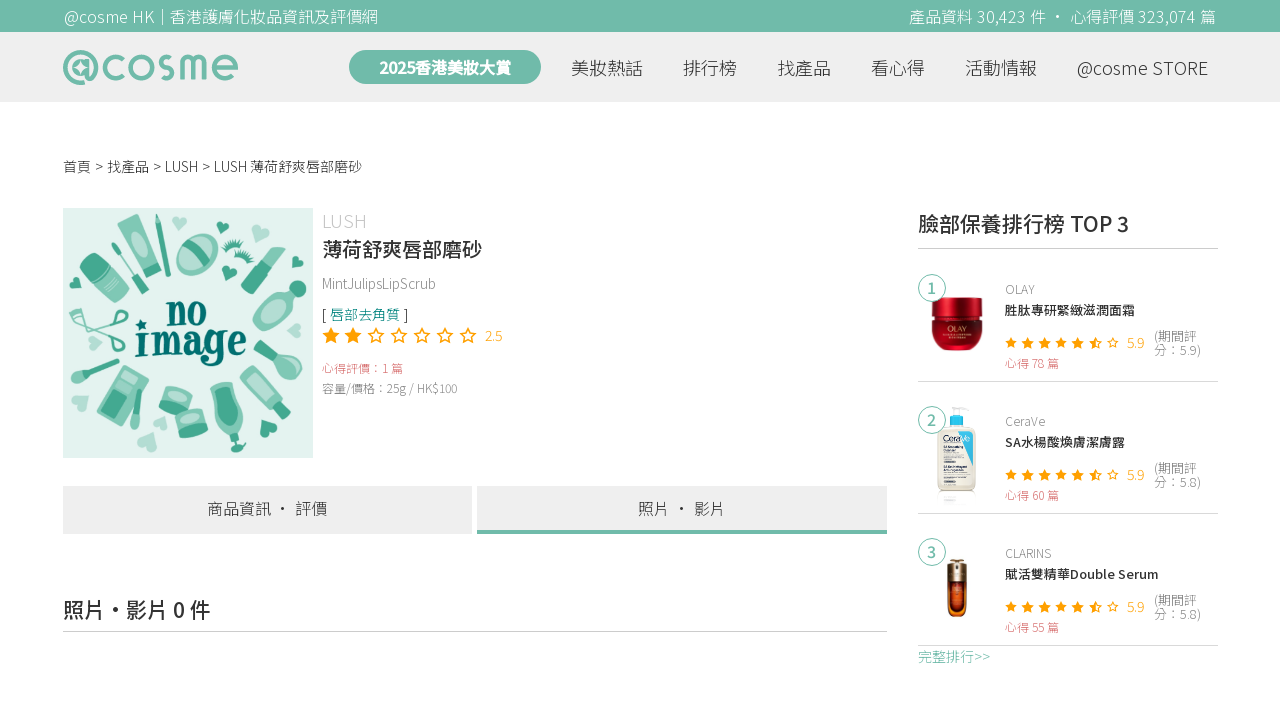

--- FILE ---
content_type: text/html; charset=utf-8
request_url: https://hk.cosme.net/products/106142/media
body_size: 8684
content:
<!DOCTYPE html><html><head><title>LUSH 薄荷舒爽唇部磨砂的商品介紹及照片與影片 | @cosme HK</title>
<meta name="description" content="LUSH 薄荷舒爽唇部磨砂的商品資訊，0件照片。">
<meta name="keywords" content="lush 薄荷舒爽唇部磨砂,資訊,產品,心得,評價">
<link rel="canonical" href="https://hk.cosme.net/products/106142/media">
<meta property="og:title" content="LUSH 薄荷舒爽唇部磨砂的商品介紹及照片與影片 | @cosme HK">
<meta property="og:description" content="LUSH 薄荷舒爽唇部磨砂的商品資訊，0件照片。">
<meta property="og:url" content="https://hk.cosme.net/products/106142/media">
<meta property="og:image" content="https://hk-web-production.s3.ap-east-1.amazonaws.com/packs/media/images/FB_600X300-5cdad85ba3904913852cce4c8a3940c2.png">
<meta property="og:type" content="website">
<meta name="viewport" content="width=device-width,initial-scale=1">
<meta name="image" content="https://hk-web-production.s3.ap-east-1.amazonaws.com/packs/media/images/FB_600X300-5cdad85ba3904913852cce4c8a3940c2.png"><link href="https://hk-web-production.s3.ap-east-1.amazonaws.com/packs/media/images/favicon-42883971783943b903caea7ba13f1a00.ico" rel="icon" type="image/x-icon" /><meta name="csrf-param" content="authenticity_token" />
<meta name="csrf-token" content="vsHMeyx850HvWjyTdq_qHh0NqBon6c8WPJdJl-yfmTpAK0fhwHuhF--xXN1q8FUuwRT5_9b0ewMKNx_cxhBxbw" /><link rel="stylesheet" media="all" href="https://hk-web-production.s3.ap-east-1.amazonaws.com/assets/application-04024382391bb910584145d8113cf35ef376b55d125bb4516cebeb14ce788597.css" /><link rel="stylesheet" media="screen" href="https://hk-web-production.s3.ap-east-1.amazonaws.com/packs/css/application-678f4280.css" /><!--Global site tag (gtag.js) - Google Analytics--><script async="" src="https://www.googletagmanager.com/gtag/js?id=G-4DRLM5CJ00"></script><script>window.dataLayer = window.dataLayer || [];
function gtag(){dataLayer.push(arguments);}
gtag('js', new Date());
gtag('config', 'G-4DRLM5CJ00');</script><script>!function(f,b,e,v,n,t,s){if(f.fbq)return;n=f.fbq=function(){n.callMethod?
n.callMethod.apply(n,arguments):n.queue.push(arguments)};
if(!f._fbq)f._fbq=n;n.push=n;n.loaded=!0;n.version='2.0';
n.queue=[];t=b.createElement(e);t.async=!0;
t.src=v;s=b.getElementsByTagName(e)[0];
s.parentNode.insertBefore(t,s)}(window, document,'script',
'https://connect.facebook.net/en_US/fbevents.js');
fbq('init', '505889786483780');
fbq('track', 'PageView');</script><noscript><img height="1" style="display:none" width="1"><src>https://www.facebook.com/tr?id=505889786483780&amp;ev=PageView&amp;noscript=1</src></img></noscript><script>var clicky_site_ids = clicky_site_ids || []; clicky_site_ids.push(101309902);</script><script async="" src="//static.getclicky.com/js"></script><script src="https://securepubads.g.doubleclick.net/tag/js/gpt.js"></script><script src="https://cdn.jsdelivr.net/npm/sweetalert2@10/dist/sweetalert2.all.min.js"></script><script src="https://ajax.googleapis.com/ajax/libs/jquery/3.6.0/jquery.min.js"></script><script src="https://cdnjs.cloudflare.com/ajax/libs/jqueryui/1.12.1/jquery-ui.min.js"></script><script src="https://hk-web-production.s3.ap-east-1.amazonaws.com/packs/js/application-4210d7e5f8f9e55bafcb.js"></script><div data-tags="19.HK Brands^19_3509,20.HK Product^20_106142,21.HK Product Type^21_223^21_223_365^21_223_365_844" id="urdmp-root" style="display:none;"></div><script>(function(i,s,o,g,r,a,m){i['urDmpObject']=r;i[r]=i[r]||function(){
(i[r].q=i[r].q||[]).push(arguments)},i[r].l=1*new Date();a=s.createElement(o),
m=s.getElementsByTagName(o)[0];a.async=1;a.src=g;m.parentNode.insertBefore(a,m);
})(window,document,'script','https://hk-web-production.s3.ap-east-1.amazonaws.com/urdmp/universal_hk.js','urdmp');

var uid = '';
urdmp('create','hk8c9240324ef613b1c838803c0519f2e',uid);
urdmp('send','pageview');</script></head><body><input class="d-none" id="download-tip" type="checkbox" /><header class="mobile-header fixed-top d-md-none"><input class="d-none" id="menu-open" type="checkbox" /><nav class="navbar flex-wrap no-gutters p-0 top-bg-color top-color"><div class="navbar-brand d-flex justify-content-center m-0 col text-center"><a class="d-inline-block" href="/"><img class="logo no-image" src="https://hk-web-production.s3.ap-east-1.amazonaws.com/packs/media/images/logo-4040fc7adb3a1fd3899ffa844137c00c.svg" /></a></div><label class="navbar-toggler position-absolute mb-0 p-0 d-md-none" for="menu-open"><span class="navbar-toggler-icon menu-btn"></span></label><div class="col-12 collapse"><ul class="list-group text-center"><li class="list-group-item"><a href="/">首頁</a></li><li class="annual-header-m"><a href="/best-cosme-awards/2025">2025香港美妝大賞</a></li><li class="list-group-item"><a href="/hotnews">美妝熱話</a></li><li class="list-group-item"><a href="/ranking">排行榜</a></li><li class="list-group-item"><div class="list-main-mobile-items"><span class="list-main-btn">找產品</span><span class="menu-arrow"></span><ul class="list-items"><li class="list-item"><a href="/brands">找品牌</a></li><li class="list-item"><a href="/products">找產品</a></li><li class="list-item"><a href="/effects">找效果</a></li><li class="list-item"><a href="/new-products">美妝新品</a></li></ul></div></li><li class="list-group-item"><div class="list-main-mobile-items"><span class="list-main-btn">看心得</span><span class="menu-arrow"></span><ul class="list-items"><li class="list-item"><a href="/new-reviews">最新心得</a></li><li class="list-item"><a href="/user-rankings">榮譽榜</a></li></ul></div></li><li class="list-group-item"><div class="list-main-mobile-items"><span class="list-main-btn">活動情報</span><ul class="list-items"><li class="list-item"><a href="/activities">品牌活動</a></li><li class="list-item"><a href="/activities/editor">編輯企劃</a></li></ul></div></li><li class="list-group-item"><a target="_blank" href="https://www.cosmestore.hk/">網上商店</a></li><hr class="hr" /><li class="list-group-item"><a target="_blank" href="https://hk.cosme.net/aboutus/">關於 @cosme HongKong</a></li><li class="list-group-item"><a target="_blank" href="https://hk.cosme.net/contact-us/">聯絡我們</a></li><li class="list-group-item" style="color: #333; background-color: #FBBC04;"><a data-turbolinks="false" data-download-app="" data-google-play-url="https://play.google.com/store/apps/details?id=jp.co.istyle.atcosme.goa&amp;referrer=utm_source%3DHK-homepage%26utm_medium%3DWeblog%26utm_campaign%3DHK-homepage" data-apple-url="https://apps.apple.com/app/apple-store/id1468439350?pt=833223&amp;ct=MMenu-DL&amp;mt=8" href="">用APP儲積分 即當現金使 >></a></li></ul></div><div class="backdrop"></div></nav></header><header class="d-none d-md-block"><nav class="navbar flex-wrap no-gutters p-0 top-bg-color top-color"><div class="header-title-layout"><div class="py-1 font-weight-light text-center">@cosme HK｜香港護膚化妝品資訊及評價網</div><div class="right-title">產品資料 30,423 件 · 心得評價 323,074 篇</div></div><div class="navbar-container col-12 nav-pc-bg-color nav-pc-color"><div class="container-md"><a href="/"><img class="logo-green no-image" src="https://hk-web-production.s3.ap-east-1.amazonaws.com/packs/media/images/logo-green-954fa4209d3d3d0336fc72f9f301e0fa.svg" /></a><ul class="list-group"><li class="annual-header"><a href="/best-cosme-awards/2025">2025香港美妝大賞</a></li><li class="list-group-item"><a class="item-menu" href="/hotnews">美妝熱話</a></li><li class="list-group-item"><a class="item-menu" href="/ranking">排行榜</a></li><li class="list-group-item"><div class="list-main-items">找產品<ul class="list-items"><li class="list-item"><a href="/brands">找品牌</a></li><li class="list-item"><a href="/products">找產品</a></li><li class="list-item"><a href="/effects">找效果</a></li><li class="list-item"><a href="/new-products">美妝新品</a></li></ul></div></li><li class="list-group-item"><div class="list-main-items">看心得<ul class="list-items"><li class="list-item"><a href="/new-reviews">最新心得</a></li><li class="list-item"><a href="/user-rankings">榮譽榜</a></li></ul></div></li><li class="list-group-item"><div class="list-main-items">活動情報<ul class="list-items"><li class="list-item"><a href="/activities">品牌活動</a></li><li class="list-item"><a href="/activities/editor">編輯企劃</a></li></ul></div></li><li class="list-group-item"><div class="list-main-items">@cosme STORE<ul class="list-items"><li class="list-item"><a href="/cosmestore">STORE 產品</a></li><li class="list-item"><a href="https://www.cosmestore.hk/">網上商店</a></li></ul></div></li></ul></div></div></nav></header><section class="ad-block section d-md-none d-md-none"><div class="gpt-ad iframe-rwd dfpCloseBtn topHeader ad650x150" data-gpt-dimensions="[[650, 100], [650, 150]]" data-gpt-div-id="div-gpt-ad-1629862047742-0" data-gpt-path="/7981851/hk-m-web-top_below_cosme" id="div-gpt-ad-1629862047742-0" style="max-width: 100%; width: 650px; min-height: 100px"></div></section><main class="main container-md"><nav aria-label="breadcrumb"><ol class="breadcrumb"><li class="breadcrumb-item"><a href="/">首頁</a></li><li class="breadcrumb-item"><a href="/products">找產品</a></li><li class="breadcrumb-item"><a href="/products?brand=3509">LUSH</a></li><li class="breadcrumb-item active"><span class="name line-clamp-1">LUSH 薄荷舒爽唇部磨砂</span></li></ol></nav><div class="row no-gutters justify-content-between"><article class="col-left"><article class="product-main-block"><div class="product"><div class="img-block product-show-img-block pc"><img class="cover" alt="LUSH薄荷舒爽唇部磨砂" src="https://hk-web-production.s3.ap-east-1.amazonaws.com/packs/media/images/product_no_image-df1aa4dd13abb766784b8588b124dc36.png" /></div><div class="details"><h1><a class="brand" href="/brands/3509">LUSH</a><div class="title">薄荷舒爽唇部磨砂</div></h1><span class="subtitle">MintJulipsLipScrub</span><div class="mobile-img-block"><div class="img-block product-show-img-block mobile"><img class="cover" alt="LUSH薄荷舒爽唇部磨砂" src="https://hk-web-production.s3.ap-east-1.amazonaws.com/packs/media/images/product_no_image-df1aa4dd13abb766784b8588b124dc36.png" /></div></div><div class="tags"><div class="tag"><a class="" href="/products?attribute=844">唇部去角質</a></div></div><div class="indexes"><i class="index star-full"></i><i class="index star-full"></i><i class="index star-no"></i><i class="index star-no"></i><i class="index star-no"></i><i class="index star-no"></i><i class="index star-no"></i><span class="value">2.5</span></div><div class="ranking-info-block"></div><div class="reviews">心得評價：1 篇</div><div class="description">容量/價格：25g / HK$100</div></div></div><div class="product-navbar-block"><a class="navbar-item " href="/products/106142">商品資訊 · 評價</a><a class="navbar-item current-nav" href="/products/106142/media">照片 · 影片</a></div><section class="section product-media-block"><div class="section-title">照片·影片 0 件</div><div class="media-items-container"></div></section><script>$(".media-item").click(function(e){
  $this = $(this)
  var htmlContent = $($(this).find(".media-display")[0]).html()
  Swal.fire({
    html: htmlContent,
    showCloseButton: true,
    showConfirmButton: false,
    background: "rgba(0,0,0,0)",
    customClass: {
      htmlContainer: 'media-display-container'
    }
  })
})</script></article><section class="ad-block section d-none d-md-block"><div class="gpt-ad ad728x90" data-gpt-dimensions="[728, 90]" data-gpt-div-id="div-gpt-ad-1617021441110-0" data-gpt-path="/7981851/HK_Global_Web_PC_Horizontal" id="div-gpt-ad-1617021441110-0" style="width: 728px;height: 90px"></div></section><section class="section"><div class="share-btns-block"><span class="tip"> 欲看更多心得請下載@cosme App，<br /> 關注品牌，可即時收到品牌最新報導和豐富的好康活動通知喔～</span><a class="btn apple" href="https://apps.apple.com/app/apple-store/id1468439350?pt=833223&amp;ct=HK-homepage&amp;mt=8"><span><svg aria-hidden="true" data-icon="apple" data-prefix="fab" focusable="false" role="img" viewbox="0 0 384 512" xmlns="http://www.w3.org/2000/svg"><path d="M318.7 268.7c-.2-36.7 16.4-64.4 50-84.8-18.8-26.9-47.2-41.7-84.7-44.6-35.5-2.8-74.3 20.7-88.5 20.7-15 0-49.4-19.7-76.4-19.7C63.3 141.2 4 184.8 4 273.5q0 39.3 14.4 81.2c12.8 36.7 59 126.7 107.2 125.2 25.2-.6 43-17.9 75.8-17.9 31.8 0 48.3 17.9 76.4 17.9 48.6-.7 90.4-82.5 102.6-119.3-65.2-30.7-61.7-90-61.7-91.9zm-56.6-164.2c27.3-32.4 24.8-61.9 24-72.5-24.1 1.4-52 16.4-67.9 34.9-17.5 19.8-27.8 44.3-25.6 71.9 26.1 2 49.9-11.4 69.5-34.3z" fill="currentColor"></path></svg>Apple Store</span></a><a class="btn google-play" href="https://play.google.com/store/apps/details?id=jp.co.istyle.atcosme.goa&amp;referrer=utm_source%3DHK-homepage%26utm_medium%3DWeblog%26utm_campaign%3DHK-homepage"><span><svg aria-hidden="true" data-icon="google-play" data-prefix="fab" focusable="false" role="img" viewbox="0 0 512 512" xmlns="http://www.w3.org/2000/svg"><path d="M325.3 234.3L104.6 13l280.8 161.2-60.1 60.1zM47 0C34 6.8 25.3 19.2 25.3 35.3v441.3c0 16.1 8.7 28.5 21.7 35.3l256.6-256L47 0zm425.2 225.6l-58.9-34.1-65.7 64.5 65.7 64.5 60.1-34.1c18-14.3 18-46.5-1.2-60.8zM104.6 499l280.8-161.2-60.1-60.1L104.6 499z" fill="currentColor"></path></svg>Google Play</span></a></div></section><div class="product-show-bottom"><div class="section"><div class="section-title">好評5星以上唇部去角質推薦</div><div class="carousel slide" data-interval="10000000" data-ride="carousel" id="awesome-product-carousel"><div class="carousel-inner"><div class="carousel-item active"><div class="awesome-product-items"><div class="awesome-product-card"><a class="product-image" href="/products/106080"><img class="cover" alt="LUSH吹波糖唇部磨砂" src="https://cosme-global-production.s3.amazonaws.com/uploads/product_sku_image/106080/133503/87183/medium_133503_87183.jpg" /></a><a class="brand-name" href="/brands/3509">LUSH</a><a class="product-name line-clamp-2" href="/products/106080">吹波糖唇部磨砂</a><div class="product-score"><i class="index star-full"></i><i class="index star-full"></i><i class="index star-full"></i><i class="index star-full"></i><i class="index star-no"></i><i class="index star-no"></i><i class="index star-no"></i><span class="value">4.4</span></div><div class="product-review-count"><a href="/products/106080">18篇心得</a></div><div class="price-display-text">HK$100</div></div><div class="awesome-product-card"><a class="product-image" href="/products/120814"><img class="cover" alt="CANMAKE TOKYO修護磨砂唇膏" src="https://cosme-global-production.s3.amazonaws.com/uploads/product_sku_image/120814/149452/91562/medium_149452_91562.jpeg" /></a><a class="brand-name" href="/brands/3127">CANMAKE TOKYO</a><a class="product-name line-clamp-2" href="/products/120814">修護磨砂唇膏</a><div class="product-score"><i class="index star-full"></i><i class="index star-full"></i><i class="index star-full"></i><i class="index star-full"></i><i class="index star-half"></i><i class="index star-no"></i><i class="index star-no"></i><span class="value">4.7</span></div><div class="product-review-count"><a href="/products/120814">14篇心得</a></div><div class="price-display-text"></div></div><div class="awesome-product-card"><a class="product-image" href="/products/105585"><img class="cover" alt="TONYMOLY唇部去角質霜" src="https://cosme-global-production.s3.amazonaws.com/uploads/product_sku_image/105585/132728/86938/medium_132728_86938.jpg" /></a><a class="brand-name" href="/brands/3505">TONYMOLY</a><a class="product-name line-clamp-2" href="/products/105585">唇部去角質霜</a><div class="product-score"><i class="index star-full"></i><i class="index star-full"></i><i class="index star-full"></i><i class="index star-no"></i><i class="index star-no"></i><i class="index star-no"></i><i class="index star-no"></i><span class="value">3.2</span></div><div class="product-review-count"><a href="/products/105585">11篇心得</a></div><div class="price-display-text"></div></div><div class="awesome-product-card"><a class="product-image" href="/products/110952"><img class="cover" alt="INNISFREE濟州咖啡活膚再生唇部磨砂" src="https://cosme-global-production.s3.amazonaws.com/uploads/product_sku_image/110952/138812/87731/medium_138812_87731.png" /></a><a class="brand-name" href="/brands/3132">INNISFREE</a><a class="product-name line-clamp-2" href="/products/110952">濟州咖啡活膚再生唇部磨砂</a><div class="product-score"><i class="index star-full"></i><i class="index star-full"></i><i class="index star-full"></i><i class="index star-full"></i><i class="index star-no"></i><i class="index star-no"></i><i class="index star-no"></i><span class="value">4.1</span></div><div class="product-review-count"><a href="/products/110952">9篇心得</a></div><div class="price-display-text">HK$55</div></div></div></div><div class="carousel-item"><div class="awesome-product-items"><div class="awesome-product-card"><a class="product-image" href="/products/109060"><img class="cover" alt="fresh黃糖磨砂護理唇霜" src="https://hk-web-production.s3.ap-east-1.amazonaws.com/packs/media/images/product_no_image-df1aa4dd13abb766784b8588b124dc36.png" /></a><a class="brand-name" href="/brands/3245">fresh</a><a class="product-name line-clamp-2" href="/products/109060">黃糖磨砂護理唇霜</a><div class="product-score"><i class="index star-full"></i><i class="index star-full"></i><i class="index star-full"></i><i class="index star-full"></i><i class="index star-no"></i><i class="index star-no"></i><i class="index star-no"></i><span class="value">4.3</span></div><div class="product-review-count"><a href="/products/109060">7篇心得</a></div><div class="price-display-text">HK$210</div></div><div class="awesome-product-card"><a class="product-image" href="/products/134144"><img class="cover" alt="CANMAKE TOKYO升級版修護磨砂唇膏" src="https://cosme-global-production.s3.amazonaws.com/uploads/product_sku_image/134144/183425/189299/medium_183425_202303240740.jpg" /></a><a class="brand-name" href="/brands/3127">CANMAKE TOKYO</a><a class="product-name line-clamp-2" href="/products/134144">升級版修護磨砂唇膏</a><div class="product-score"><i class="index star-full"></i><i class="index star-full"></i><i class="index star-full"></i><i class="index star-full"></i><i class="index star-half"></i><i class="index star-no"></i><i class="index star-no"></i><span class="value">4.7</span></div><div class="product-review-count"><a href="/products/134144">6篇心得</a></div><div class="price-display-text"></div></div><div class="awesome-product-card"><a class="product-image" href="/products/103423"><img class="cover" alt="VECUA唇部去角質膏" src="https://cosme-global-production.s3.amazonaws.com/uploads/product_sku_image/103423/129506/86112/medium_129506_86112.jpg" /></a><a class="brand-name" href="/brands/3273">VECUA</a><a class="product-name line-clamp-2" href="/products/103423">唇部去角質膏</a><div class="product-score"><i class="index star-full"></i><i class="index star-full"></i><i class="index star-no"></i><i class="index star-no"></i><i class="index star-no"></i><i class="index star-no"></i><i class="index star-no"></i><span class="value">2.5</span></div><div class="product-review-count"><a href="/products/103423">1篇心得</a></div><div class="price-display-text"></div></div><div class="awesome-product-card"><a class="product-image" href="/products/115398"><img class="cover" alt="MARY KAY莎婷乳木果去角質唇霜" src="https://hk-web-production.s3.ap-east-1.amazonaws.com/packs/media/images/product_no_image-df1aa4dd13abb766784b8588b124dc36.png" /></a><a class="brand-name" href="/brands/3662">MARY KAY</a><a class="product-name line-clamp-2" href="/products/115398">莎婷乳木果去角質唇霜</a><div class="product-score"><i class="index star-full"></i><i class="index star-full"></i><i class="index star-no"></i><i class="index star-no"></i><i class="index star-no"></i><i class="index star-no"></i><i class="index star-no"></i><span class="value">2.4</span></div><div class="product-review-count"><a href="/products/115398">1篇心得</a></div><div class="price-display-text">HK$150</div></div></div></div><div class="carousel-item"><div class="awesome-product-items"><div class="awesome-product-card"><a class="product-image" href="/products/103692"><img class="cover" alt="K-Palette1 Day tattoo 唇部保濕磨砂膏" src="https://hk-web-production.s3.ap-east-1.amazonaws.com/packs/media/images/product_no_image-df1aa4dd13abb766784b8588b124dc36.png" /></a><a class="brand-name" href="/brands/3287">K-Palette</a><a class="product-name line-clamp-2" href="/products/103692">1 Day tattoo 唇部保濕磨砂膏</a><div class="product-score"><i class="index star-full"></i><i class="index star-full"></i><i class="index star-no"></i><i class="index star-no"></i><i class="index star-no"></i><i class="index star-no"></i><i class="index star-no"></i><span class="value">2.3</span></div><div class="product-review-count"><a href="/products/103692">1篇心得</a></div><div class="price-display-text"></div></div><div class="awesome-product-card"><a class="product-image" href="/products/116500"><img class="cover" alt="Too FacedExfoliating Peach Sugar Lip Scrub" src="https://cosme-global-production.s3.amazonaws.com/uploads/product_sku_image/116500/144730/88560/medium_144730_88560.jpg" /></a><a class="brand-name" href="/brands/3567">Too Faced</a><a class="product-name line-clamp-2" href="/products/116500">Exfoliating Peach Sugar Lip Scrub</a><div class="product-score"><i class="index star-full"></i><i class="index star-full"></i><i class="index star-no"></i><i class="index star-no"></i><i class="index star-no"></i><i class="index star-no"></i><i class="index star-no"></i><span class="value">2.3</span></div><div class="product-review-count"><a href="/products/116500">1篇心得</a></div><div class="price-display-text">HK$135</div></div><div class="awesome-product-card"><a class="product-image" href="/products/114616"><img class="cover" alt="The Body Shop唇部磨砂" src="https://hk-web-production.s3.ap-east-1.amazonaws.com/packs/media/images/product_no_image-df1aa4dd13abb766784b8588b124dc36.png" /></a><a class="brand-name" href="/brands/3183">The Body Shop</a><a class="product-name line-clamp-2" href="/products/114616">唇部磨砂</a><div class="product-score"><i class="index star-full"></i><i class="index star-full"></i><i class="index star-no"></i><i class="index star-no"></i><i class="index star-no"></i><i class="index star-no"></i><i class="index star-no"></i><span class="value">2.3</span></div><div class="product-review-count"><a href="/products/114616">1篇心得</a></div><div class="price-display-text"></div></div><div class="awesome-product-card"><a class="product-image" href="/products/145397"><img class="cover" alt="LUSH血橙莓香唇部磨砂" src="https://hk-web-production.s3.ap-east-1.amazonaws.com/packs/media/images/product_no_image-df1aa4dd13abb766784b8588b124dc36.png" /></a><a class="brand-name" href="/brands/3509">LUSH</a><a class="product-name line-clamp-2" href="/products/145397">血橙莓香唇部磨砂</a><div class="product-score"><i class="index star-full"></i><i class="index star-full"></i><i class="index star-half"></i><i class="index star-no"></i><i class="index star-no"></i><i class="index star-no"></i><i class="index star-no"></i><span class="value">2.8</span></div><div class="product-review-count"><a href="/products/145397">1篇心得</a></div><div class="price-display-text">HK$130</div></div></div></div></div><ol class="carousel-indicators"><li class="indicator active" data-slide-to="0" data-target="#awesome-product-carousel"></li><li class="indicator" data-slide-to="1" data-target="#awesome-product-carousel"></li><li class="indicator" data-slide-to="2" data-target="#awesome-product-carousel"></li></ol><a class="carousel-control-prev" role="button" data-slide="prev" href="#awesome-product-carousel"><span aria-hidden="true" class="arrow-left-white"></span><span class="sr-only">Previous</span></a><a class="carousel-control-next" role="button" data-slide="next" href="#awesome-product-carousel"><span aria-hidden="true" class="arrow-right-white"></span><span class="sr-only">Next</span></a></div></div><div class="hotnews-related-container section"><div class="related-title section-title">相關消息<a class="section-more" href="/hotnews">看全部<div class="arrow-right"></div></a></div><div class="related-list"><section class="section mt-0"><div class="hotnews-list no-gutters"><div class="hotnews-block col-12 col-md-4"><div class="img-block"><a data-ga="true" data-location="content-相關消息" data-beautynews-id="32693" data-direct-to="單篇新聞" href="/hotnews/32693"><img class="cover" alt="【2025 節日限定】LUSH 2025 聖誕節限定禮盒系列  與你重溫聖誕溫馨回憶" src="https://cosme-global-production.s3.amazonaws.com/uploads/beautynew_image/32693/53232/large_32693.png" /></a></div><div class="details"><a class="title line-clamp-2" data-turbolinks="false" data-ga="true" data-location="content-相關消息" data-beautynews-id="32693" data-direct-to="單篇新聞" href="/hotnews/32693">【2025 節日限定】LUSH 2025 聖誕節限定禮盒系列  與你重溫聖誕溫馨回憶</a><div class="info"><span class="likes"><i class="heart"></i>2</span><span class="date">2025.11.06</span></div><div class="category-info"><a class="hotnews-category-link" href="/hotnews?category_id=152"># 2025 節日限定</a></div></div></div><div class="hotnews-block col-12 col-md-4"><div class="img-block"><a data-ga="true" data-location="content-相關消息" data-beautynews-id="32587" data-direct-to="單篇新聞" href="/hotnews/32587"><img class="cover" alt="沐浴者請注意 LUSH 2025 年萬聖節系列 邀請你勇於嘗試自我關懷之旅" src="https://cosme-global-production.s3.amazonaws.com/uploads/beautynew_image/32587/53122/large_32587.png" /></a></div><div class="details"><a class="title line-clamp-2" data-turbolinks="false" data-ga="true" data-location="content-相關消息" data-beautynews-id="32587" data-direct-to="單篇新聞" href="/hotnews/32587">沐浴者請注意 LUSH 2025 年萬聖節系列 邀請你勇於嘗試自我關懷之旅</a><div class="info"><span class="likes"><i class="heart"></i>2</span><span class="date">2025.10.23</span></div><div class="category-info"><a class="hotnews-category-link" href="/hotnews?category_id=116"># 本地消息</a></div></div></div><div class="hotnews-block col-12 col-md-4"><div class="img-block"><a data-ga="true" data-location="content-相關消息" data-beautynews-id="32236" data-direct-to="單篇新聞" href="/hotnews/32236"><img class="cover" alt="LUSH ｜兩大人氣香氣完美結合 雪天使燕麥奶系列正式登場！" src="https://cosme-global-production.s3.amazonaws.com/uploads/beautynew_image/32236/52747/large_32236.png" /></a></div><div class="details"><a class="title line-clamp-2" data-turbolinks="false" data-ga="true" data-location="content-相關消息" data-beautynews-id="32236" data-direct-to="單篇新聞" href="/hotnews/32236">LUSH ｜兩大人氣香氣完美結合 雪天使燕麥奶系列正式登場！</a><div class="info"><span class="likes"><i class="heart"></i>2</span><span class="date">2025.09.04</span></div><div class="category-info"><a class="hotnews-category-link" href="/hotnews?category_id=116"># 本地消息</a></div></div></div></div></section></div></div><div class="section"><div class="section-title">其他 LUSH 推薦產品<a class="section-more" href="/brands/3509">看全部<div class="arrow-right"></div></a></div><div class="product-list"><div class="product-block"><div class="img-block"><a data-ga="true" data-location="content-其他推薦產品" data-product-id="111014" data-direct-to="產品-商品資訊" href="/products/111014"><img class="cover" alt="LUSH薄荷清爽面膜(自然防腐配方)" src="https://cosme-global-production.s3.amazonaws.com/uploads/product_sku_image/111014/138904/87817/medium_138904_87817.jpg" /></a></div><div class="details"><a class="brand" data-ga="true" data-location="content-其他推薦產品" data-brand-id="3509" data-direct-to="品牌-品牌首頁" href="/brands/3509">LUSH</a><a class="title line-clamp-2" data-ga="true" data-location="content-其他推薦產品" data-product-id="111014" data-direct-to="產品-商品資訊" href="/products/111014">薄荷清爽面膜(自然防腐配方)</a><div class="tags"><div class="tag"><a class="" href="/products?attribute=366">泥漿面膜</a></div></div><div class="indexes"><i class="index star-full"></i><i class="index star-full"></i><i class="index star-full"></i><i class="index star-full"></i><i class="index star-full"></i><i class="index star-no"></i><i class="index star-no"></i><span class="value">5.2</span></div><div class="reviews">心得評價：58 篇</div><div class="description">容量/價格：125g/315g / HK$115/205</div></div></div><div class="product-block"><div class="img-block"><a data-ga="true" data-location="content-其他推薦產品" data-product-id="106089" data-direct-to="產品-商品資訊" href="/products/106089"><img class="cover" alt="LUSH藍莓面膜" src="https://cosme-global-production.s3.amazonaws.com/uploads/product_sku_image/106089/133512/179830/medium_133512_202211180648.png" /></a></div><div class="details"><a class="brand" data-ga="true" data-location="content-其他推薦產品" data-brand-id="3509" data-direct-to="品牌-品牌首頁" href="/brands/3509">LUSH</a><a class="title line-clamp-2" data-ga="true" data-location="content-其他推薦產品" data-product-id="106089" data-direct-to="產品-商品資訊" href="/products/106089">藍莓面膜</a><div class="tags"><div class="tag"><a class="" href="/products?attribute=364">霜狀面膜</a></div></div><div class="indexes"><i class="index star-full"></i><i class="index star-full"></i><i class="index star-full"></i><i class="index star-full"></i><i class="index star-half"></i><i class="index star-no"></i><i class="index star-no"></i><span class="value">4.8</span></div><div class="reviews">心得評價：23 篇</div><div class="description">容量/價格：75g / HK$160</div></div></div></div></div><div class="section"><div class="section-title">特別企劃與試用活動<a class="section-more" href="/activities">看全部<div class="arrow-right"></div></a></div><div class="section-content"><div class="d-md-none"><div class="activity-main-list"><a class="activity-block activity-main-block" data-turbolinks="false" data-ga="true" data-location="content-特別企劃與試用活動" data-activity-id="639" data-direct-to="品牌-特別企劃" href="/activities/639"><div class="img-block"><img class="cover" src="https://flipa-production.s3.amazonaws.com/uploads/activity_image/1616/500x350.jpg" /></div><div class="title line-clamp-2">日本人氣大熱品牌ORBIS回歸香港，立即到@cosme旗艦店體驗吧！</div></a></div></div><div class="d-none d-md-block"><div class="activity-main-list"><a class="activity-block activity-main-block" data-turbolinks="false" data-ga="true" data-location="content-特別企劃與試用活動" data-activity-id="645" data-direct-to="品牌-特別企劃" href="/activities/645"><div class="img-block"><img class="cover" src="https://flipa-production.s3.amazonaws.com/uploads/activity_image/1622/500x350.jpg" /></div><div class="title line-clamp-2">Biore 全港首創 瞬間極淨卸妝噴霧，省時方便，卸妝從此 Hands-Free!</div></a><a class="activity-block activity-main-block" data-turbolinks="false" data-ga="true" data-location="content-特別企劃與試用活動" data-activity-id="629" data-direct-to="品牌-特別企劃" href="/activities/629"><div class="img-block"><img class="cover" src="https://flipa-production.s3.amazonaws.com/uploads/activity_image/1606/500X350.jpg" /></div><div class="title line-clamp-2">KANEBO 升級版 原生活力精華粉底霜，妝養合一，打造光感無瑕肌！</div></a><a class="activity-block activity-main-block" data-turbolinks="false" data-ga="true" data-location="content-特別企劃與試用活動" data-activity-id="639" data-direct-to="品牌-特別企劃" href="/activities/639"><div class="img-block"><img class="cover" src="https://flipa-production.s3.amazonaws.com/uploads/activity_image/1616/500x350.jpg" /></div><div class="title line-clamp-2">日本人氣大熱品牌ORBIS回歸香港，立即到@cosme旗艦店體驗吧！</div></a></div></div></div></div></div><section class="ad-block section d-md-none d-md-none adStickyBottom adPrdM"><div class="gpt-ad iframe-rwd dfpCloseBtn ad600x120" data-gpt-dimensions="[600, 120]" data-gpt-div-id="div-gpt-ad-1629350498880-0" data-gpt-path="/7981851/hk-m-web-bottom_product_page" id="div-gpt-ad-1629350498880-0"></div></section></article><aside class="col-right"><div class="d-none d-md-block"><section class="section section-ranking section-side-ranking"><div class="section-title">臉部保養排行榜 TOP 3</div><div class="section-content"><div class="hotranking-main-list side-ranking"><div class="hotranking-main-block"><div class="img-block"><i class="number">1</i><a data-ga="true" data-location="sidebar-排行榜" data-product-id="152224" data-direct-to="產品-商品資訊" href="/products/152224"><img class="cover" alt="OLAY胜肽專研緊緻滋潤面霜" src="https://cosme-global-production.s3.amazonaws.com/uploads/product_sku_image/152224/216720/221791/medium_216720_202511140641.jpg" /></a></div><div class="details"><a class="brand" data-ga="true" data-location="sidebar-排行榜" data-brand-id="3620" data-direct-to="品牌-品牌首頁" href="/brands/3620">OLAY</a><a class="title line-clamp-2" data-ga="true" data-location="sidebar-排行榜" data-product-id="152224" data-direct-to="產品-商品資訊" href="/products/152224">胜肽專研緊緻滋潤面霜</a><div class="indexes"><i class="index star-full"></i><i class="index star-full"></i><i class="index star-full"></i><i class="index star-full"></i><i class="index star-full"></i><i class="index star-half"></i><i class="index star-no"></i><span class="value">5.9</span><span class="after">(期間評分：5.9)</span></div><div class="reviews">心得 78 篇</div></div></div><div class="hotranking-main-block"><div class="img-block"><i class="number">2</i><a data-ga="true" data-location="sidebar-排行榜" data-product-id="137060" data-direct-to="產品-商品資訊" href="/products/137060"><img class="cover" alt="CeraVeSA水楊酸煥膚潔膚露" src="https://cosme-global-production.s3.amazonaws.com/uploads/product_sku_image/137060/189284/194300/medium_189284_202307250730.png" /></a></div><div class="details"><a class="brand" data-ga="true" data-location="sidebar-排行榜" data-brand-id="4667" data-direct-to="品牌-品牌首頁" href="/brands/4667">CeraVe</a><a class="title line-clamp-2" data-ga="true" data-location="sidebar-排行榜" data-product-id="137060" data-direct-to="產品-商品資訊" href="/products/137060">SA水楊酸煥膚潔膚露</a><div class="indexes"><i class="index star-full"></i><i class="index star-full"></i><i class="index star-full"></i><i class="index star-full"></i><i class="index star-full"></i><i class="index star-half"></i><i class="index star-no"></i><span class="value">5.9</span><span class="after">(期間評分：5.8)</span></div><div class="reviews">心得 60 篇</div></div></div><div class="hotranking-main-block"><div class="img-block"><i class="number">3</i><a data-ga="true" data-location="sidebar-排行榜" data-product-id="144695" data-direct-to="產品-商品資訊" href="/products/144695"><img class="cover" alt="CLARINS賦活雙精華Double Serum" src="https://cosme-global-production.s3.amazonaws.com/uploads/product_sku_image/144695/203662/207360/medium_203662_202409130934.jpg" /></a></div><div class="details"><a class="brand" data-ga="true" data-location="sidebar-排行榜" data-brand-id="3142" data-direct-to="品牌-品牌首頁" href="/brands/3142">CLARINS</a><a class="title line-clamp-2" data-ga="true" data-location="sidebar-排行榜" data-product-id="144695" data-direct-to="產品-商品資訊" href="/products/144695">賦活雙精華Double Serum</a><div class="indexes"><i class="index star-full"></i><i class="index star-full"></i><i class="index star-full"></i><i class="index star-full"></i><i class="index star-full"></i><i class="index star-half"></i><i class="index star-no"></i><span class="value">5.9</span><span class="after">(期間評分：5.8)</span></div><div class="reviews">心得 55 篇</div></div></div></div></div><div class="section-more"><a href="/ranking/223">完整排行&gt;&gt;</a></div></section><div class="ad300x600 d-none d-md-block"><div class="gpt-ad" data-gpt-dimensions="[300, 600]" data-gpt-div-id="div-gpt-ad-1616999008937-0" data-gpt-path="/7981851/HK_Web_Mega_Banner_vertical" id="div-gpt-ad-1616999008937-0"></div></div><section class="section"><div class="section-title"> 活動情報<a class="section-more" href="/activities"> 看更多<div class="arrow-right"></div></a></div><div class="section-content"><div class="activity-aside-block"><div class="img-block"><a data-ga="true" data-location="sidebar-活動情報" data-activity-id="645" data-direct-to="品牌-特別企劃" href="/activities/645"><img class="cover" src="https://flipa-production.s3.amazonaws.com/uploads/activity_image/1622/500x350.jpg" /></a></div><div class="details"><a class="title" href="/activities/645">Biore 全港首創 瞬間極淨卸妝噴霧，省時方便，卸妝從此 Hands-Free!</a></div></div><div class="activity-aside-block"><div class="img-block"><a data-ga="true" data-location="sidebar-活動情報" data-activity-id="642" data-direct-to="品牌-特別企劃" href="/activities/642"><img class="cover" src="https://flipa-production.s3.amazonaws.com/uploads/activity_image/1619/500x350.jpg" /></a></div><div class="details"><a class="title" href="/activities/642">心動注意！韓國 NO.1 醫美品牌 medicube 夢幻聯乘 My Melody！張員瑛同款美容儀強勢登陸@cosme旗艦店！</a><div class="info"></div></div></div><div class="activity-aside-block"><div class="img-block"><a data-ga="true" data-location="sidebar-活動情報" data-activity-id="639" data-direct-to="品牌-特別企劃" href="/activities/639"><img class="cover" src="https://flipa-production.s3.amazonaws.com/uploads/activity_image/1616/500x350.jpg" /></a></div><div class="details"><a class="title" href="/activities/639">日本人氣大熱品牌ORBIS回歸香港，立即到@cosme旗艦店體驗吧！</a><div class="info"></div></div></div><div class="activity-aside-block"><div class="img-block"><a data-ga="true" data-location="sidebar-活動情報" data-activity-id="624" data-direct-to="品牌-特別企劃" href="/activities/624"><img class="cover" src="https://flipa-production.s3.amazonaws.com/uploads/activity_image/1601/500x350.jpg" /></a></div><div class="details"><a class="title" href="/activities/624">2025 @cosme 香港美妝大賞</a><div class="info"></div></div></div><div class="activity-aside-block"><div class="img-block"><a data-ga="true" data-location="sidebar-活動情報" data-activity-id="629" data-direct-to="品牌-特別企劃" href="/activities/629"><img class="cover" src="https://flipa-production.s3.amazonaws.com/uploads/activity_image/1606/500X350.jpg" /></a></div><div class="details"><a class="title" href="/activities/629">KANEBO 升級版 原生活力精華粉底霜，妝養合一，打造光感無瑕肌！</a><div class="info"></div></div></div></div></section></div></aside></div></main><footer class="footer footer-bg-color footer-color"><div class="container-md"><div class="row no-gutters justify-content-between"><div class="col-left d-none d-md-flex"><div class="logo-green"></div><div class="categories-block col d-flex flex-column"><div class="category-block"><h6 class="category-name"><a href="/hotnews">美妝熱話</a></h6></div><div class="category-block"><h6 class="category-name"><a href="/ranking">排行榜</a></h6><ul class="category-list"><li class="category-list-item"><a href="/best-cosme-awards/archive">美妝大賞</a></li></ul></div><div class="category-block"><h6 class="category-name"><a href="/products">找產品</a></h6></div><div class="category-block"><h6 class="category-name">活動情報</h6><ul class="category-list"><li class="category-list-item"><a href="/activities">品牌活動</a></li><li class="category-list-item"><a href="/activities/editor">編輯企劃</a></li></ul></div></div><div class="categories-block col d-flex flex-column"><div class="category-block"><h6 class="category-name">聯絡我們</h6><ul class="category-list"><li class="category-list-item"><a target="_blank" href="https://hk.cosme.net/aboutus/">關於 @cosme HongKong</a></li><li class="category-list-item"><a target="_blank" href="https://hk.cosme.net/at-cosme-hk-mobile-app/">下載免費App</a></li><li class="category-list-item"><a target="_blank" href="https://hk.cosme.net/contact-us/">聯絡我們</a></li><li class="category-list-item"><a target="_blank" href="https://hk.cosme.net/regulations/privacy">隱私權聲明</a></li><li class="category-list-item"><a target="_blank" href="https://hk.cosme.net/operational_policy">營運方針</a></li><li class="category-list-item"><a target="_blank" href="https://hk.cosme.net/review_policy">心得資料庫營運方針</a></li><li class="category-list-item"><a target="_blank" href="https://hk.cosme.net/trial_recipe">試用資格攻略</a></li><li class="category-list-item"><a target="_blank" href="https://hk.cosme.net/score_instruction">@cosme指數說明                  </a></li></ul></div></div><div class="categories-block col d-flex flex-column"><div class="category-block"><h6 class="category-name">Follow Us</h6><ul class="category-list"><li class="category-list-item"><a target="_blank" href="https://www.facebook.com/atcosmeHK/">Facebook</a></li><li class="category-list-item"><a target="_blank" href="https://www.instagram.com/at_cosmehk/">Instagram</a></li></ul></div></div></div><div class="col-right col"><form action="/subscribe/register_email" accept-charset="UTF-8" method="post"><input type="hidden" name="authenticity_token" value="4PtQF1nFcTzF06-kdPJwziex4q_ysjc8orPYPb_qPslUY2YWKeDphiz9ZWeBIAMCEFMTkTjoN_gQifYaRxJH3Q" /><div class="form-group"><label class="form-label form-label-color" for="email">緊貼最新消息</label><input class="form-control form-control-color" placeholder="輸入電子郵件" type="email" name="email" id="email" /></div><input type="submit" name="commit" value="SEND" class="btn send-mail-btn" data-disable-with="SEND" /></form></div></div></div><div class="share-btns d-md-none"><a target="_blank" class="facebook-btn" href="https://www.facebook.com/atcosmeHK/"></a><a target="_blank" class="instagram-btn" href="https://www.instagram.com/at_cosmehk/"></a></div><div class="down-block down-bg-color down-color">copyright©istyle,inc.</div></footer></body></html>

--- FILE ---
content_type: text/html; charset=utf-8
request_url: https://www.google.com/recaptcha/api2/aframe
body_size: 268
content:
<!DOCTYPE HTML><html><head><meta http-equiv="content-type" content="text/html; charset=UTF-8"></head><body><script nonce="vWGsVvyfDZMhW3pnB4wphQ">/** Anti-fraud and anti-abuse applications only. See google.com/recaptcha */ try{var clients={'sodar':'https://pagead2.googlesyndication.com/pagead/sodar?'};window.addEventListener("message",function(a){try{if(a.source===window.parent){var b=JSON.parse(a.data);var c=clients[b['id']];if(c){var d=document.createElement('img');d.src=c+b['params']+'&rc='+(localStorage.getItem("rc::a")?sessionStorage.getItem("rc::b"):"");window.document.body.appendChild(d);sessionStorage.setItem("rc::e",parseInt(sessionStorage.getItem("rc::e")||0)+1);localStorage.setItem("rc::h",'1767936150758');}}}catch(b){}});window.parent.postMessage("_grecaptcha_ready", "*");}catch(b){}</script></body></html>

--- FILE ---
content_type: text/css
request_url: https://hk-web-production.s3.ap-east-1.amazonaws.com/packs/css/application-678f4280.css
body_size: 315868
content:
@import url(https://fonts.googleapis.com/css2?family=Noto+Sans+TC:wght@300;500&display=swap);
/*!
 * Bootstrap v4.6.0 (https://getbootstrap.com/)
 * Copyright 2011-2021 The Bootstrap Authors
 * Copyright 2011-2021 Twitter, Inc.
 * Licensed under MIT (https://github.com/twbs/bootstrap/blob/main/LICENSE)
 */:root{--blue:#007bff;--indigo:#6610f2;--purple:#6f42c1;--pink:#e83e8c;--red:#dc3545;--orange:#fd7e14;--yellow:#ffc107;--green:#28a745;--teal:#20c997;--cyan:#17a2b8;--white:#fff;--gray:#6c757d;--gray-dark:#343a40;--primary:#007bff;--secondary:#6c757d;--success:#28a745;--info:#17a2b8;--warning:#ffc107;--danger:#dc3545;--light:#f8f9fa;--dark:#343a40;--breakpoint-xs:0;--breakpoint-sm:576px;--breakpoint-md:768px;--breakpoint-lg:992px;--breakpoint-xl:1200px;--font-family-sans-serif:-apple-system,BlinkMacSystemFont,"Segoe UI",Roboto,"Helvetica Neue",Arial,"Noto Sans","Liberation Sans",sans-serif,"Apple Color Emoji","Segoe UI Emoji","Segoe UI Symbol","Noto Color Emoji";--font-family-monospace:SFMono-Regular,Menlo,Monaco,Consolas,"Liberation Mono","Courier New",monospace}*,:after,:before{box-sizing:border-box}html{font-family:sans-serif;line-height:1.15;-webkit-text-size-adjust:100%;-webkit-tap-highlight-color:rgba(0,0,0,0)}article,aside,figcaption,figure,footer,header,hgroup,main,nav,section{display:block}body{margin:0;font-family:-apple-system,BlinkMacSystemFont,Segoe UI,Roboto,Helvetica Neue,Arial,Noto Sans,Liberation Sans,sans-serif,Apple Color Emoji,Segoe UI Emoji,Segoe UI Symbol,Noto Color Emoji;font-size:1rem;font-weight:400;line-height:1.5;color:#212529;text-align:left}[tabindex="-1"]:focus:not(:focus-visible){outline:0!important}hr{box-sizing:content-box;height:0;overflow:visible}h1,h2,h3,h4,h5,h6{margin-top:0;margin-bottom:.5rem}p{margin-top:0;margin-bottom:1rem}abbr[data-original-title],abbr[title]{text-decoration:underline;-webkit-text-decoration:underline dotted;text-decoration:underline dotted;cursor:help;border-bottom:0;-webkit-text-decoration-skip-ink:none;text-decoration-skip-ink:none}address{font-style:normal;line-height:inherit}address,dl,ol,ul{margin-bottom:1rem}dl,ol,ul{margin-top:0}ol ol,ol ul,ul ol,ul ul{margin-bottom:0}dt{font-weight:700}dd{margin-bottom:.5rem;margin-left:0}blockquote{margin:0 0 1rem}b,strong{font-weight:bolder}small{font-size:80%}sub,sup{position:relative;font-size:75%;line-height:0;vertical-align:baseline}sub{bottom:-.25em}sup{top:-.5em}a{color:#007bff;text-decoration:none;background-color:transparent}a:hover{color:#0056b3;text-decoration:underline}a:not([href]):not([class]),a:not([href]):not([class]):hover{color:inherit;text-decoration:none}code,kbd,pre,samp{font-family:SFMono-Regular,Menlo,Monaco,Consolas,Liberation Mono,Courier New,monospace;font-size:1em}pre{margin-top:0;margin-bottom:1rem;overflow:auto;-ms-overflow-style:scrollbar}figure{margin:0 0 1rem}img{border-style:none}img,svg{vertical-align:middle}svg{overflow:hidden}table{border-collapse:collapse}caption{padding-top:.75rem;padding-bottom:.75rem;color:#6c757d;text-align:left;caption-side:bottom}th{text-align:inherit;text-align:-webkit-match-parent}label{display:inline-block;margin-bottom:.5rem}button{border-radius:0}button:focus:not(:focus-visible){outline:0}button,input,optgroup,select,textarea{margin:0;font-family:inherit;font-size:inherit;line-height:inherit}button,input{overflow:visible}button,select{text-transform:none}[role=button]{cursor:pointer}select{word-wrap:normal}[type=button],[type=reset],[type=submit],button{-webkit-appearance:button}[type=button]:not(:disabled),[type=reset]:not(:disabled),[type=submit]:not(:disabled),button:not(:disabled){cursor:pointer}[type=button]::-moz-focus-inner,[type=reset]::-moz-focus-inner,[type=submit]::-moz-focus-inner,button::-moz-focus-inner{padding:0;border-style:none}input[type=checkbox],input[type=radio]{box-sizing:border-box;padding:0}textarea{overflow:auto;resize:vertical}fieldset{min-width:0;padding:0;margin:0;border:0}legend{display:block;width:100%;max-width:100%;padding:0;margin-bottom:.5rem;font-size:1.5rem;line-height:inherit;color:inherit;white-space:normal}progress{vertical-align:baseline}[type=number]::-webkit-inner-spin-button,[type=number]::-webkit-outer-spin-button{height:auto}[type=search]{outline-offset:-2px;-webkit-appearance:none}[type=search]::-webkit-search-decoration{-webkit-appearance:none}::-webkit-file-upload-button{font:inherit;-webkit-appearance:button}output{display:inline-block}summary{display:list-item;cursor:pointer}template{display:none}[hidden]{display:none!important}.h1,.h2,.h3,.h4,.h5,.h6,h1,h2,h3,h4,h5,h6{margin-bottom:.5rem;font-weight:500;line-height:1.2}.h1,h1{font-size:2.5rem}.h2,h2{font-size:2rem}.h3,h3{font-size:1.75rem}.h4,h4{font-size:1.5rem}.h5,h5{font-size:1.25rem}.h6,h6{font-size:1rem}.lead{font-size:1.25rem;font-weight:300}.display-1{font-size:6rem}.display-1,.display-2{font-weight:300;line-height:1.2}.display-2{font-size:5.5rem}.display-3{font-size:4.5rem}.display-3,.display-4{font-weight:300;line-height:1.2}.display-4{font-size:3.5rem}hr{margin-top:1rem;margin-bottom:1rem;border:0;border-top:1px solid rgba(0,0,0,.1)}.small,small{font-size:80%;font-weight:400}.mark,mark{padding:.2em;background-color:#fcf8e3}.list-inline,.list-unstyled{padding-left:0;list-style:none}.list-inline-item{display:inline-block}.list-inline-item:not(:last-child){margin-right:.5rem}.initialism{font-size:90%;text-transform:uppercase}.blockquote{margin-bottom:1rem;font-size:1.25rem}.blockquote-footer{display:block;font-size:80%;color:#6c757d}.blockquote-footer:before{content:"— "}.img-fluid,.img-thumbnail{max-width:100%;height:auto}.img-thumbnail{padding:.25rem;background-color:#fff;border:1px solid #dee2e6;border-radius:.25rem}.figure{display:inline-block}.figure-img{margin-bottom:.5rem;line-height:1}.figure-caption{font-size:90%;color:#6c757d}code{font-size:87.5%;color:#e83e8c;word-wrap:break-word}a>code{color:inherit}kbd{padding:.2rem .4rem;font-size:87.5%;color:#fff;background-color:#212529;border-radius:.2rem}kbd kbd{padding:0;font-size:100%;font-weight:700}pre{display:block;font-size:87.5%;color:#212529}pre code{font-size:inherit;color:inherit;word-break:normal}.pre-scrollable{max-height:340px;overflow-y:scroll}.container,.container-fluid,.container-lg,.container-md,.container-sm,.container-xl{width:100%;padding-right:15px;padding-left:15px;margin-right:auto;margin-left:auto}@media(min-width:576px){.container,.container-sm{max-width:540px}}@media(min-width:768px){.container,.container-md,.container-sm{max-width:720px}}@media(min-width:992px){.container,.container-lg,.container-md,.container-sm{max-width:960px}}@media(min-width:1200px){.container,.container-lg,.container-md,.container-sm,.container-xl{max-width:1140px}}.row{display:flex;flex-wrap:wrap;margin-right:-15px;margin-left:-15px}.no-gutters{margin-right:0;margin-left:0}.no-gutters>.col,.no-gutters>[class*=col-]{padding-right:0;padding-left:0}.col,.col-1,.col-2,.col-3,.col-4,.col-5,.col-6,.col-7,.col-8,.col-9,.col-10,.col-11,.col-12,.col-auto,.col-lg,.col-lg-1,.col-lg-2,.col-lg-3,.col-lg-4,.col-lg-5,.col-lg-6,.col-lg-7,.col-lg-8,.col-lg-9,.col-lg-10,.col-lg-11,.col-lg-12,.col-lg-auto,.col-md,.col-md-1,.col-md-2,.col-md-3,.col-md-4,.col-md-5,.col-md-6,.col-md-7,.col-md-8,.col-md-9,.col-md-10,.col-md-11,.col-md-12,.col-md-auto,.col-sm,.col-sm-1,.col-sm-2,.col-sm-3,.col-sm-4,.col-sm-5,.col-sm-6,.col-sm-7,.col-sm-8,.col-sm-9,.col-sm-10,.col-sm-11,.col-sm-12,.col-sm-auto,.col-xl,.col-xl-1,.col-xl-2,.col-xl-3,.col-xl-4,.col-xl-5,.col-xl-6,.col-xl-7,.col-xl-8,.col-xl-9,.col-xl-10,.col-xl-11,.col-xl-12,.col-xl-auto{position:relative;width:100%;padding-right:15px;padding-left:15px}.col{flex-basis:0;flex-grow:1;max-width:100%}.row-cols-1>*{flex:0 0 100%;max-width:100%}.row-cols-2>*{flex:0 0 50%;max-width:50%}.row-cols-3>*{flex:0 0 33.3333333333%;max-width:33.3333333333%}.row-cols-4>*{flex:0 0 25%;max-width:25%}.row-cols-5>*{flex:0 0 20%;max-width:20%}.row-cols-6>*{flex:0 0 16.6666666667%;max-width:16.6666666667%}.col-auto{flex:0 0 auto;width:auto;max-width:100%}.col-1{flex:0 0 8.3333333333%;max-width:8.3333333333%}.col-2{flex:0 0 16.6666666667%;max-width:16.6666666667%}.col-3{flex:0 0 25%;max-width:25%}.col-4{flex:0 0 33.3333333333%;max-width:33.3333333333%}.col-5{flex:0 0 41.6666666667%;max-width:41.6666666667%}.col-6{flex:0 0 50%;max-width:50%}.col-7{flex:0 0 58.3333333333%;max-width:58.3333333333%}.col-8{flex:0 0 66.6666666667%;max-width:66.6666666667%}.col-9{flex:0 0 75%;max-width:75%}.col-10{flex:0 0 83.3333333333%;max-width:83.3333333333%}.col-11{flex:0 0 91.6666666667%;max-width:91.6666666667%}.col-12{flex:0 0 100%;max-width:100%}.order-first{order:-1}.order-last{order:13}.order-0{order:0}.order-1{order:1}.order-2{order:2}.order-3{order:3}.order-4{order:4}.order-5{order:5}.order-6{order:6}.order-7{order:7}.order-8{order:8}.order-9{order:9}.order-10{order:10}.order-11{order:11}.order-12{order:12}.offset-1{margin-left:8.3333333333%}.offset-2{margin-left:16.6666666667%}.offset-3{margin-left:25%}.offset-4{margin-left:33.3333333333%}.offset-5{margin-left:41.6666666667%}.offset-6{margin-left:50%}.offset-7{margin-left:58.3333333333%}.offset-8{margin-left:66.6666666667%}.offset-9{margin-left:75%}.offset-10{margin-left:83.3333333333%}.offset-11{margin-left:91.6666666667%}@media(min-width:576px){.col-sm{flex-basis:0;flex-grow:1;max-width:100%}.row-cols-sm-1>*{flex:0 0 100%;max-width:100%}.row-cols-sm-2>*{flex:0 0 50%;max-width:50%}.row-cols-sm-3>*{flex:0 0 33.3333333333%;max-width:33.3333333333%}.row-cols-sm-4>*{flex:0 0 25%;max-width:25%}.row-cols-sm-5>*{flex:0 0 20%;max-width:20%}.row-cols-sm-6>*{flex:0 0 16.6666666667%;max-width:16.6666666667%}.col-sm-auto{flex:0 0 auto;width:auto;max-width:100%}.col-sm-1{flex:0 0 8.3333333333%;max-width:8.3333333333%}.col-sm-2{flex:0 0 16.6666666667%;max-width:16.6666666667%}.col-sm-3{flex:0 0 25%;max-width:25%}.col-sm-4{flex:0 0 33.3333333333%;max-width:33.3333333333%}.col-sm-5{flex:0 0 41.6666666667%;max-width:41.6666666667%}.col-sm-6{flex:0 0 50%;max-width:50%}.col-sm-7{flex:0 0 58.3333333333%;max-width:58.3333333333%}.col-sm-8{flex:0 0 66.6666666667%;max-width:66.6666666667%}.col-sm-9{flex:0 0 75%;max-width:75%}.col-sm-10{flex:0 0 83.3333333333%;max-width:83.3333333333%}.col-sm-11{flex:0 0 91.6666666667%;max-width:91.6666666667%}.col-sm-12{flex:0 0 100%;max-width:100%}.order-sm-first{order:-1}.order-sm-last{order:13}.order-sm-0{order:0}.order-sm-1{order:1}.order-sm-2{order:2}.order-sm-3{order:3}.order-sm-4{order:4}.order-sm-5{order:5}.order-sm-6{order:6}.order-sm-7{order:7}.order-sm-8{order:8}.order-sm-9{order:9}.order-sm-10{order:10}.order-sm-11{order:11}.order-sm-12{order:12}.offset-sm-0{margin-left:0}.offset-sm-1{margin-left:8.3333333333%}.offset-sm-2{margin-left:16.6666666667%}.offset-sm-3{margin-left:25%}.offset-sm-4{margin-left:33.3333333333%}.offset-sm-5{margin-left:41.6666666667%}.offset-sm-6{margin-left:50%}.offset-sm-7{margin-left:58.3333333333%}.offset-sm-8{margin-left:66.6666666667%}.offset-sm-9{margin-left:75%}.offset-sm-10{margin-left:83.3333333333%}.offset-sm-11{margin-left:91.6666666667%}}@media(min-width:768px){.col-md{flex-basis:0;flex-grow:1;max-width:100%}.row-cols-md-1>*{flex:0 0 100%;max-width:100%}.row-cols-md-2>*{flex:0 0 50%;max-width:50%}.row-cols-md-3>*{flex:0 0 33.3333333333%;max-width:33.3333333333%}.row-cols-md-4>*{flex:0 0 25%;max-width:25%}.row-cols-md-5>*{flex:0 0 20%;max-width:20%}.row-cols-md-6>*{flex:0 0 16.6666666667%;max-width:16.6666666667%}.col-md-auto{flex:0 0 auto;width:auto;max-width:100%}.col-md-1{flex:0 0 8.3333333333%;max-width:8.3333333333%}.col-md-2{flex:0 0 16.6666666667%;max-width:16.6666666667%}.col-md-3{flex:0 0 25%;max-width:25%}.col-md-4{flex:0 0 33.3333333333%;max-width:33.3333333333%}.col-md-5{flex:0 0 41.6666666667%;max-width:41.6666666667%}.col-md-6{flex:0 0 50%;max-width:50%}.col-md-7{flex:0 0 58.3333333333%;max-width:58.3333333333%}.col-md-8{flex:0 0 66.6666666667%;max-width:66.6666666667%}.col-md-9{flex:0 0 75%;max-width:75%}.col-md-10{flex:0 0 83.3333333333%;max-width:83.3333333333%}.col-md-11{flex:0 0 91.6666666667%;max-width:91.6666666667%}.col-md-12{flex:0 0 100%;max-width:100%}.order-md-first{order:-1}.order-md-last{order:13}.order-md-0{order:0}.order-md-1{order:1}.order-md-2{order:2}.order-md-3{order:3}.order-md-4{order:4}.order-md-5{order:5}.order-md-6{order:6}.order-md-7{order:7}.order-md-8{order:8}.order-md-9{order:9}.order-md-10{order:10}.order-md-11{order:11}.order-md-12{order:12}.offset-md-0{margin-left:0}.offset-md-1{margin-left:8.3333333333%}.offset-md-2{margin-left:16.6666666667%}.offset-md-3{margin-left:25%}.offset-md-4{margin-left:33.3333333333%}.offset-md-5{margin-left:41.6666666667%}.offset-md-6{margin-left:50%}.offset-md-7{margin-left:58.3333333333%}.offset-md-8{margin-left:66.6666666667%}.offset-md-9{margin-left:75%}.offset-md-10{margin-left:83.3333333333%}.offset-md-11{margin-left:91.6666666667%}}@media(min-width:992px){.col-lg{flex-basis:0;flex-grow:1;max-width:100%}.row-cols-lg-1>*{flex:0 0 100%;max-width:100%}.row-cols-lg-2>*{flex:0 0 50%;max-width:50%}.row-cols-lg-3>*{flex:0 0 33.3333333333%;max-width:33.3333333333%}.row-cols-lg-4>*{flex:0 0 25%;max-width:25%}.row-cols-lg-5>*{flex:0 0 20%;max-width:20%}.row-cols-lg-6>*{flex:0 0 16.6666666667%;max-width:16.6666666667%}.col-lg-auto{flex:0 0 auto;width:auto;max-width:100%}.col-lg-1{flex:0 0 8.3333333333%;max-width:8.3333333333%}.col-lg-2{flex:0 0 16.6666666667%;max-width:16.6666666667%}.col-lg-3{flex:0 0 25%;max-width:25%}.col-lg-4{flex:0 0 33.3333333333%;max-width:33.3333333333%}.col-lg-5{flex:0 0 41.6666666667%;max-width:41.6666666667%}.col-lg-6{flex:0 0 50%;max-width:50%}.col-lg-7{flex:0 0 58.3333333333%;max-width:58.3333333333%}.col-lg-8{flex:0 0 66.6666666667%;max-width:66.6666666667%}.col-lg-9{flex:0 0 75%;max-width:75%}.col-lg-10{flex:0 0 83.3333333333%;max-width:83.3333333333%}.col-lg-11{flex:0 0 91.6666666667%;max-width:91.6666666667%}.col-lg-12{flex:0 0 100%;max-width:100%}.order-lg-first{order:-1}.order-lg-last{order:13}.order-lg-0{order:0}.order-lg-1{order:1}.order-lg-2{order:2}.order-lg-3{order:3}.order-lg-4{order:4}.order-lg-5{order:5}.order-lg-6{order:6}.order-lg-7{order:7}.order-lg-8{order:8}.order-lg-9{order:9}.order-lg-10{order:10}.order-lg-11{order:11}.order-lg-12{order:12}.offset-lg-0{margin-left:0}.offset-lg-1{margin-left:8.3333333333%}.offset-lg-2{margin-left:16.6666666667%}.offset-lg-3{margin-left:25%}.offset-lg-4{margin-left:33.3333333333%}.offset-lg-5{margin-left:41.6666666667%}.offset-lg-6{margin-left:50%}.offset-lg-7{margin-left:58.3333333333%}.offset-lg-8{margin-left:66.6666666667%}.offset-lg-9{margin-left:75%}.offset-lg-10{margin-left:83.3333333333%}.offset-lg-11{margin-left:91.6666666667%}}@media(min-width:1200px){.col-xl{flex-basis:0;flex-grow:1;max-width:100%}.row-cols-xl-1>*{flex:0 0 100%;max-width:100%}.row-cols-xl-2>*{flex:0 0 50%;max-width:50%}.row-cols-xl-3>*{flex:0 0 33.3333333333%;max-width:33.3333333333%}.row-cols-xl-4>*{flex:0 0 25%;max-width:25%}.row-cols-xl-5>*{flex:0 0 20%;max-width:20%}.row-cols-xl-6>*{flex:0 0 16.6666666667%;max-width:16.6666666667%}.col-xl-auto{flex:0 0 auto;width:auto;max-width:100%}.col-xl-1{flex:0 0 8.3333333333%;max-width:8.3333333333%}.col-xl-2{flex:0 0 16.6666666667%;max-width:16.6666666667%}.col-xl-3{flex:0 0 25%;max-width:25%}.col-xl-4{flex:0 0 33.3333333333%;max-width:33.3333333333%}.col-xl-5{flex:0 0 41.6666666667%;max-width:41.6666666667%}.col-xl-6{flex:0 0 50%;max-width:50%}.col-xl-7{flex:0 0 58.3333333333%;max-width:58.3333333333%}.col-xl-8{flex:0 0 66.6666666667%;max-width:66.6666666667%}.col-xl-9{flex:0 0 75%;max-width:75%}.col-xl-10{flex:0 0 83.3333333333%;max-width:83.3333333333%}.col-xl-11{flex:0 0 91.6666666667%;max-width:91.6666666667%}.col-xl-12{flex:0 0 100%;max-width:100%}.order-xl-first{order:-1}.order-xl-last{order:13}.order-xl-0{order:0}.order-xl-1{order:1}.order-xl-2{order:2}.order-xl-3{order:3}.order-xl-4{order:4}.order-xl-5{order:5}.order-xl-6{order:6}.order-xl-7{order:7}.order-xl-8{order:8}.order-xl-9{order:9}.order-xl-10{order:10}.order-xl-11{order:11}.order-xl-12{order:12}.offset-xl-0{margin-left:0}.offset-xl-1{margin-left:8.3333333333%}.offset-xl-2{margin-left:16.6666666667%}.offset-xl-3{margin-left:25%}.offset-xl-4{margin-left:33.3333333333%}.offset-xl-5{margin-left:41.6666666667%}.offset-xl-6{margin-left:50%}.offset-xl-7{margin-left:58.3333333333%}.offset-xl-8{margin-left:66.6666666667%}.offset-xl-9{margin-left:75%}.offset-xl-10{margin-left:83.3333333333%}.offset-xl-11{margin-left:91.6666666667%}}.table{width:100%;margin-bottom:1rem;color:#212529}.table td,.table th{padding:.75rem;vertical-align:top;border-top:1px solid #dee2e6}.table thead th{vertical-align:bottom;border-bottom:2px solid #dee2e6}.table tbody+tbody{border-top:2px solid #dee2e6}.table-sm td,.table-sm th{padding:.3rem}.table-bordered,.table-bordered td,.table-bordered th{border:1px solid #dee2e6}.table-bordered thead td,.table-bordered thead th{border-bottom-width:2px}.table-borderless tbody+tbody,.table-borderless td,.table-borderless th,.table-borderless thead th{border:0}.table-striped tbody tr:nth-of-type(odd){background-color:rgba(0,0,0,.05)}.table-hover tbody tr:hover{color:#212529;background-color:rgba(0,0,0,.075)}.table-primary,.table-primary>td,.table-primary>th{background-color:#b8daff}.table-primary tbody+tbody,.table-primary td,.table-primary th,.table-primary thead th{border-color:#7abaff}.table-hover .table-primary:hover,.table-hover .table-primary:hover>td,.table-hover .table-primary:hover>th{background-color:#9fcdff}.table-secondary,.table-secondary>td,.table-secondary>th{background-color:#d6d8db}.table-secondary tbody+tbody,.table-secondary td,.table-secondary th,.table-secondary thead th{border-color:#b3b7bb}.table-hover .table-secondary:hover,.table-hover .table-secondary:hover>td,.table-hover .table-secondary:hover>th{background-color:#c8cbcf}.table-success,.table-success>td,.table-success>th{background-color:#c3e6cb}.table-success tbody+tbody,.table-success td,.table-success th,.table-success thead th{border-color:#8fd19e}.table-hover .table-success:hover,.table-hover .table-success:hover>td,.table-hover .table-success:hover>th{background-color:#b1dfbb}.table-info,.table-info>td,.table-info>th{background-color:#bee5eb}.table-info tbody+tbody,.table-info td,.table-info th,.table-info thead th{border-color:#86cfda}.table-hover .table-info:hover,.table-hover .table-info:hover>td,.table-hover .table-info:hover>th{background-color:#abdde5}.table-warning,.table-warning>td,.table-warning>th{background-color:#ffeeba}.table-warning tbody+tbody,.table-warning td,.table-warning th,.table-warning thead th{border-color:#ffdf7e}.table-hover .table-warning:hover,.table-hover .table-warning:hover>td,.table-hover .table-warning:hover>th{background-color:#ffe8a1}.table-danger,.table-danger>td,.table-danger>th{background-color:#f5c6cb}.table-danger tbody+tbody,.table-danger td,.table-danger th,.table-danger thead th{border-color:#ed969e}.table-hover .table-danger:hover,.table-hover .table-danger:hover>td,.table-hover .table-danger:hover>th{background-color:#f1b0b7}.table-light,.table-light>td,.table-light>th{background-color:#fdfdfe}.table-light tbody+tbody,.table-light td,.table-light th,.table-light thead th{border-color:#fbfcfc}.table-hover .table-light:hover,.table-hover .table-light:hover>td,.table-hover .table-light:hover>th{background-color:#ececf6}.table-dark,.table-dark>td,.table-dark>th{background-color:#c6c8ca}.table-dark tbody+tbody,.table-dark td,.table-dark th,.table-dark thead th{border-color:#95999c}.table-hover .table-dark:hover,.table-hover .table-dark:hover>td,.table-hover .table-dark:hover>th{background-color:#b9bbbe}.table-active,.table-active>td,.table-active>th,.table-hover .table-active:hover,.table-hover .table-active:hover>td,.table-hover .table-active:hover>th{background-color:rgba(0,0,0,.075)}.table .thead-dark th{color:#fff;background-color:#343a40;border-color:#454d55}.table .thead-light th{color:#495057;background-color:#e9ecef;border-color:#dee2e6}.table-dark{color:#fff;background-color:#343a40}.table-dark td,.table-dark th,.table-dark thead th{border-color:#454d55}.table-dark.table-bordered{border:0}.table-dark.table-striped tbody tr:nth-of-type(odd){background-color:hsla(0,0%,100%,.05)}.table-dark.table-hover tbody tr:hover{color:#fff;background-color:hsla(0,0%,100%,.075)}@media(max-width:575.98px){.table-responsive-sm{display:block;width:100%;overflow-x:auto;-webkit-overflow-scrolling:touch}.table-responsive-sm>.table-bordered{border:0}}@media(max-width:767.98px){.table-responsive-md{display:block;width:100%;overflow-x:auto;-webkit-overflow-scrolling:touch}.table-responsive-md>.table-bordered{border:0}}@media(max-width:991.98px){.table-responsive-lg{display:block;width:100%;overflow-x:auto;-webkit-overflow-scrolling:touch}.table-responsive-lg>.table-bordered{border:0}}@media(max-width:1199.98px){.table-responsive-xl{display:block;width:100%;overflow-x:auto;-webkit-overflow-scrolling:touch}.table-responsive-xl>.table-bordered{border:0}}.table-responsive{display:block;width:100%;overflow-x:auto;-webkit-overflow-scrolling:touch}.table-responsive>.table-bordered{border:0}.form-control{display:block;width:100%;height:calc(1.5em + .75rem + 2px);padding:.375rem .75rem;font-size:1rem;font-weight:400;line-height:1.5;color:#495057;background-color:#fff;background-clip:padding-box;border:1px solid #ced4da;border-radius:.25rem;transition:border-color .15s ease-in-out,box-shadow .15s ease-in-out}@media(prefers-reduced-motion:reduce){.form-control{transition:none}}.form-control::-ms-expand{background-color:transparent;border:0}.form-control:-moz-focusring{color:transparent;text-shadow:0 0 0 #495057}.form-control:focus{color:#495057;background-color:#fff;border-color:#80bdff;outline:0;box-shadow:0 0 0 .2rem rgba(0,123,255,.25)}.form-control::-moz-placeholder{color:#6c757d;opacity:1}.form-control:-ms-input-placeholder{color:#6c757d;opacity:1}.form-control::placeholder{color:#6c757d;opacity:1}.form-control:disabled,.form-control[readonly]{background-color:#e9ecef;opacity:1}input[type=date].form-control,input[type=datetime-local].form-control,input[type=month].form-control,input[type=time].form-control{-webkit-appearance:none;-moz-appearance:none;appearance:none}select.form-control:focus::-ms-value{color:#495057;background-color:#fff}.form-control-file,.form-control-range{display:block;width:100%}.col-form-label{padding-top:calc(.375rem + 1px);padding-bottom:calc(.375rem + 1px);margin-bottom:0;font-size:inherit;line-height:1.5}.col-form-label-lg{padding-top:calc(.5rem + 1px);padding-bottom:calc(.5rem + 1px);font-size:1.25rem;line-height:1.5}.col-form-label-sm{padding-top:calc(.25rem + 1px);padding-bottom:calc(.25rem + 1px);font-size:.875rem;line-height:1.5}.form-control-plaintext{display:block;width:100%;padding:.375rem 0;margin-bottom:0;font-size:1rem;line-height:1.5;color:#212529;background-color:transparent;border:solid transparent;border-width:1px 0}.form-control-plaintext.form-control-lg,.form-control-plaintext.form-control-sm{padding-right:0;padding-left:0}.form-control-sm{height:calc(1.5em + .5rem + 2px);padding:.25rem .5rem;font-size:.875rem;line-height:1.5;border-radius:.2rem}.form-control-lg{height:calc(1.5em + 1rem + 2px);padding:.5rem 1rem;font-size:1.25rem;line-height:1.5;border-radius:.3rem}select.form-control[multiple],select.form-control[size],textarea.form-control{height:auto}.form-group{margin-bottom:1rem}.form-text{display:block;margin-top:.25rem}.form-row{display:flex;flex-wrap:wrap;margin-right:-5px;margin-left:-5px}.form-row>.col,.form-row>[class*=col-]{padding-right:5px;padding-left:5px}.form-check{position:relative;display:block;padding-left:1.25rem}.form-check-input{position:absolute;margin-top:.3rem;margin-left:-1.25rem}.form-check-input:disabled~.form-check-label,.form-check-input[disabled]~.form-check-label{color:#6c757d}.form-check-label{margin-bottom:0}.form-check-inline{display:inline-flex;align-items:center;padding-left:0;margin-right:.75rem}.form-check-inline .form-check-input{position:static;margin-top:0;margin-right:.3125rem;margin-left:0}.valid-feedback{display:none;width:100%;margin-top:.25rem;font-size:80%;color:#28a745}.valid-tooltip{position:absolute;top:100%;left:0;z-index:5;display:none;max-width:100%;padding:.25rem .5rem;margin-top:.1rem;font-size:.875rem;line-height:1.5;color:#fff;background-color:rgba(40,167,69,.9);border-radius:.25rem}.form-row>.col>.valid-tooltip,.form-row>[class*=col-]>.valid-tooltip{left:5px}.is-valid~.valid-feedback,.is-valid~.valid-tooltip,.was-validated :valid~.valid-feedback,.was-validated :valid~.valid-tooltip{display:block}.form-control.is-valid,.was-validated .form-control:valid{border-color:#28a745;padding-right:calc(1.5em + .75rem);background-image:url("data:image/svg+xml;charset=utf-8,%3Csvg xmlns='http://www.w3.org/2000/svg' width='8' height='8'%3E%3Cpath fill='%2328a745' d='M2.3 6.73L.6 4.53c-.4-1.04.46-1.4 1.1-.8l1.1 1.4 3.4-3.8c.6-.63 1.6-.27 1.2.7l-4 4.6c-.43.5-.8.4-1.1.1z'/%3E%3C/svg%3E");background-repeat:no-repeat;background-position:right calc(.375em + .1875rem) center;background-size:calc(.75em + .375rem) calc(.75em + .375rem)}.form-control.is-valid:focus,.was-validated .form-control:valid:focus{border-color:#28a745;box-shadow:0 0 0 .2rem rgba(40,167,69,.25)}.was-validated textarea.form-control:valid,textarea.form-control.is-valid{padding-right:calc(1.5em + .75rem);background-position:top calc(.375em + .1875rem) right calc(.375em + .1875rem)}.custom-select.is-valid,.was-validated .custom-select:valid{border-color:#28a745;padding-right:calc(.75em + 2.3125rem);background:url("data:image/svg+xml;charset=utf-8,%3Csvg xmlns='http://www.w3.org/2000/svg' width='4' height='5'%3E%3Cpath fill='%23343a40' d='M2 0L0 2h4zm0 5L0 3h4z'/%3E%3C/svg%3E") right .75rem center/8px 10px no-repeat,#fff url("data:image/svg+xml;charset=utf-8,%3Csvg xmlns='http://www.w3.org/2000/svg' width='8' height='8'%3E%3Cpath fill='%2328a745' d='M2.3 6.73L.6 4.53c-.4-1.04.46-1.4 1.1-.8l1.1 1.4 3.4-3.8c.6-.63 1.6-.27 1.2.7l-4 4.6c-.43.5-.8.4-1.1.1z'/%3E%3C/svg%3E") center right 1.75rem/calc(.75em + .375rem) calc(.75em + .375rem) no-repeat}.custom-select.is-valid:focus,.was-validated .custom-select:valid:focus{border-color:#28a745;box-shadow:0 0 0 .2rem rgba(40,167,69,.25)}.form-check-input.is-valid~.form-check-label,.was-validated .form-check-input:valid~.form-check-label{color:#28a745}.form-check-input.is-valid~.valid-feedback,.form-check-input.is-valid~.valid-tooltip,.was-validated .form-check-input:valid~.valid-feedback,.was-validated .form-check-input:valid~.valid-tooltip{display:block}.custom-control-input.is-valid~.custom-control-label,.was-validated .custom-control-input:valid~.custom-control-label{color:#28a745}.custom-control-input.is-valid~.custom-control-label:before,.was-validated .custom-control-input:valid~.custom-control-label:before{border-color:#28a745}.custom-control-input.is-valid:checked~.custom-control-label:before,.was-validated .custom-control-input:valid:checked~.custom-control-label:before{border-color:#34ce57;background-color:#34ce57}.custom-control-input.is-valid:focus~.custom-control-label:before,.was-validated .custom-control-input:valid:focus~.custom-control-label:before{box-shadow:0 0 0 .2rem rgba(40,167,69,.25)}.custom-control-input.is-valid:focus:not(:checked)~.custom-control-label:before,.custom-file-input.is-valid~.custom-file-label,.was-validated .custom-control-input:valid:focus:not(:checked)~.custom-control-label:before,.was-validated .custom-file-input:valid~.custom-file-label{border-color:#28a745}.custom-file-input.is-valid:focus~.custom-file-label,.was-validated .custom-file-input:valid:focus~.custom-file-label{border-color:#28a745;box-shadow:0 0 0 .2rem rgba(40,167,69,.25)}.invalid-feedback{display:none;width:100%;margin-top:.25rem;font-size:80%;color:#dc3545}.invalid-tooltip{position:absolute;top:100%;left:0;z-index:5;display:none;max-width:100%;padding:.25rem .5rem;margin-top:.1rem;font-size:.875rem;line-height:1.5;color:#fff;background-color:rgba(220,53,69,.9);border-radius:.25rem}.form-row>.col>.invalid-tooltip,.form-row>[class*=col-]>.invalid-tooltip{left:5px}.is-invalid~.invalid-feedback,.is-invalid~.invalid-tooltip,.was-validated :invalid~.invalid-feedback,.was-validated :invalid~.invalid-tooltip{display:block}.form-control.is-invalid,.was-validated .form-control:invalid{border-color:#dc3545;padding-right:calc(1.5em + .75rem);background-image:url("data:image/svg+xml;charset=utf-8,%3Csvg xmlns='http://www.w3.org/2000/svg' width='12' height='12' fill='none' stroke='%23dc3545'%3E%3Ccircle cx='6' cy='6' r='4.5'/%3E%3Cpath stroke-linejoin='round' d='M5.8 3.6h.4L6 6.5z'/%3E%3Ccircle cx='6' cy='8.2' r='.6' fill='%23dc3545' stroke='none'/%3E%3C/svg%3E");background-repeat:no-repeat;background-position:right calc(.375em + .1875rem) center;background-size:calc(.75em + .375rem) calc(.75em + .375rem)}.form-control.is-invalid:focus,.was-validated .form-control:invalid:focus{border-color:#dc3545;box-shadow:0 0 0 .2rem rgba(220,53,69,.25)}.was-validated textarea.form-control:invalid,textarea.form-control.is-invalid{padding-right:calc(1.5em + .75rem);background-position:top calc(.375em + .1875rem) right calc(.375em + .1875rem)}.custom-select.is-invalid,.was-validated .custom-select:invalid{border-color:#dc3545;padding-right:calc(.75em + 2.3125rem);background:url("data:image/svg+xml;charset=utf-8,%3Csvg xmlns='http://www.w3.org/2000/svg' width='4' height='5'%3E%3Cpath fill='%23343a40' d='M2 0L0 2h4zm0 5L0 3h4z'/%3E%3C/svg%3E") right .75rem center/8px 10px no-repeat,#fff url("data:image/svg+xml;charset=utf-8,%3Csvg xmlns='http://www.w3.org/2000/svg' width='12' height='12' fill='none' stroke='%23dc3545'%3E%3Ccircle cx='6' cy='6' r='4.5'/%3E%3Cpath stroke-linejoin='round' d='M5.8 3.6h.4L6 6.5z'/%3E%3Ccircle cx='6' cy='8.2' r='.6' fill='%23dc3545' stroke='none'/%3E%3C/svg%3E") center right 1.75rem/calc(.75em + .375rem) calc(.75em + .375rem) no-repeat}.custom-select.is-invalid:focus,.was-validated .custom-select:invalid:focus{border-color:#dc3545;box-shadow:0 0 0 .2rem rgba(220,53,69,.25)}.form-check-input.is-invalid~.form-check-label,.was-validated .form-check-input:invalid~.form-check-label{color:#dc3545}.form-check-input.is-invalid~.invalid-feedback,.form-check-input.is-invalid~.invalid-tooltip,.was-validated .form-check-input:invalid~.invalid-feedback,.was-validated .form-check-input:invalid~.invalid-tooltip{display:block}.custom-control-input.is-invalid~.custom-control-label,.was-validated .custom-control-input:invalid~.custom-control-label{color:#dc3545}.custom-control-input.is-invalid~.custom-control-label:before,.was-validated .custom-control-input:invalid~.custom-control-label:before{border-color:#dc3545}.custom-control-input.is-invalid:checked~.custom-control-label:before,.was-validated .custom-control-input:invalid:checked~.custom-control-label:before{border-color:#e4606d;background-color:#e4606d}.custom-control-input.is-invalid:focus~.custom-control-label:before,.was-validated .custom-control-input:invalid:focus~.custom-control-label:before{box-shadow:0 0 0 .2rem rgba(220,53,69,.25)}.custom-control-input.is-invalid:focus:not(:checked)~.custom-control-label:before,.custom-file-input.is-invalid~.custom-file-label,.was-validated .custom-control-input:invalid:focus:not(:checked)~.custom-control-label:before,.was-validated .custom-file-input:invalid~.custom-file-label{border-color:#dc3545}.custom-file-input.is-invalid:focus~.custom-file-label,.was-validated .custom-file-input:invalid:focus~.custom-file-label{border-color:#dc3545;box-shadow:0 0 0 .2rem rgba(220,53,69,.25)}.form-inline{display:flex;flex-flow:row wrap;align-items:center}.form-inline .form-check{width:100%}@media(min-width:576px){.form-inline label{justify-content:center}.form-inline .form-group,.form-inline label{display:flex;align-items:center;margin-bottom:0}.form-inline .form-group{flex:0 0 auto;flex-flow:row wrap}.form-inline .form-control{display:inline-block;width:auto;vertical-align:middle}.form-inline .form-control-plaintext{display:inline-block}.form-inline .custom-select,.form-inline .input-group{width:auto}.form-inline .form-check{display:flex;align-items:center;justify-content:center;width:auto;padding-left:0}.form-inline .form-check-input{position:relative;flex-shrink:0;margin-top:0;margin-right:.25rem;margin-left:0}.form-inline .custom-control{align-items:center;justify-content:center}.form-inline .custom-control-label{margin-bottom:0}}.btn{display:inline-block;font-weight:400;color:#212529;text-align:center;vertical-align:middle;-webkit-user-select:none;-moz-user-select:none;-ms-user-select:none;user-select:none;background-color:transparent;border:1px solid transparent;padding:.375rem .75rem;font-size:1rem;line-height:1.5;border-radius:.25rem;transition:color .15s ease-in-out,background-color .15s ease-in-out,border-color .15s ease-in-out,box-shadow .15s ease-in-out}@media(prefers-reduced-motion:reduce){.btn{transition:none}}.btn:hover{color:#212529;text-decoration:none}.btn.focus,.btn:focus{outline:0;box-shadow:0 0 0 .2rem rgba(0,123,255,.25)}.btn.disabled,.btn:disabled{opacity:.65}.btn:not(:disabled):not(.disabled){cursor:pointer}a.btn.disabled,fieldset:disabled a.btn{pointer-events:none}.btn-primary{color:#fff;background-color:#007bff;border-color:#007bff}.btn-primary.focus,.btn-primary:focus,.btn-primary:hover{color:#fff;background-color:#0069d9;border-color:#0062cc}.btn-primary.focus,.btn-primary:focus{box-shadow:0 0 0 .2rem rgba(38,143,255,.5)}.btn-primary.disabled,.btn-primary:disabled{color:#fff;background-color:#007bff;border-color:#007bff}.btn-primary:not(:disabled):not(.disabled).active,.btn-primary:not(:disabled):not(.disabled):active,.show>.btn-primary.dropdown-toggle{color:#fff;background-color:#0062cc;border-color:#005cbf}.btn-primary:not(:disabled):not(.disabled).active:focus,.btn-primary:not(:disabled):not(.disabled):active:focus,.show>.btn-primary.dropdown-toggle:focus{box-shadow:0 0 0 .2rem rgba(38,143,255,.5)}.btn-secondary{color:#fff;background-color:#6c757d;border-color:#6c757d}.btn-secondary.focus,.btn-secondary:focus,.btn-secondary:hover{color:#fff;background-color:#5a6268;border-color:#545b62}.btn-secondary.focus,.btn-secondary:focus{box-shadow:0 0 0 .2rem rgba(130,138,145,.5)}.btn-secondary.disabled,.btn-secondary:disabled{color:#fff;background-color:#6c757d;border-color:#6c757d}.btn-secondary:not(:disabled):not(.disabled).active,.btn-secondary:not(:disabled):not(.disabled):active,.show>.btn-secondary.dropdown-toggle{color:#fff;background-color:#545b62;border-color:#4e555b}.btn-secondary:not(:disabled):not(.disabled).active:focus,.btn-secondary:not(:disabled):not(.disabled):active:focus,.show>.btn-secondary.dropdown-toggle:focus{box-shadow:0 0 0 .2rem rgba(130,138,145,.5)}.btn-success{color:#fff;background-color:#28a745;border-color:#28a745}.btn-success.focus,.btn-success:focus,.btn-success:hover{color:#fff;background-color:#218838;border-color:#1e7e34}.btn-success.focus,.btn-success:focus{box-shadow:0 0 0 .2rem rgba(72,180,97,.5)}.btn-success.disabled,.btn-success:disabled{color:#fff;background-color:#28a745;border-color:#28a745}.btn-success:not(:disabled):not(.disabled).active,.btn-success:not(:disabled):not(.disabled):active,.show>.btn-success.dropdown-toggle{color:#fff;background-color:#1e7e34;border-color:#1c7430}.btn-success:not(:disabled):not(.disabled).active:focus,.btn-success:not(:disabled):not(.disabled):active:focus,.show>.btn-success.dropdown-toggle:focus{box-shadow:0 0 0 .2rem rgba(72,180,97,.5)}.btn-info{color:#fff;background-color:#17a2b8;border-color:#17a2b8}.btn-info.focus,.btn-info:focus,.btn-info:hover{color:#fff;background-color:#138496;border-color:#117a8b}.btn-info.focus,.btn-info:focus{box-shadow:0 0 0 .2rem rgba(58,176,195,.5)}.btn-info.disabled,.btn-info:disabled{color:#fff;background-color:#17a2b8;border-color:#17a2b8}.btn-info:not(:disabled):not(.disabled).active,.btn-info:not(:disabled):not(.disabled):active,.show>.btn-info.dropdown-toggle{color:#fff;background-color:#117a8b;border-color:#10707f}.btn-info:not(:disabled):not(.disabled).active:focus,.btn-info:not(:disabled):not(.disabled):active:focus,.show>.btn-info.dropdown-toggle:focus{box-shadow:0 0 0 .2rem rgba(58,176,195,.5)}.btn-warning{color:#212529;background-color:#ffc107;border-color:#ffc107}.btn-warning.focus,.btn-warning:focus,.btn-warning:hover{color:#212529;background-color:#e0a800;border-color:#d39e00}.btn-warning.focus,.btn-warning:focus{box-shadow:0 0 0 .2rem rgba(222,170,12,.5)}.btn-warning.disabled,.btn-warning:disabled{color:#212529;background-color:#ffc107;border-color:#ffc107}.btn-warning:not(:disabled):not(.disabled).active,.btn-warning:not(:disabled):not(.disabled):active,.show>.btn-warning.dropdown-toggle{color:#212529;background-color:#d39e00;border-color:#c69500}.btn-warning:not(:disabled):not(.disabled).active:focus,.btn-warning:not(:disabled):not(.disabled):active:focus,.show>.btn-warning.dropdown-toggle:focus{box-shadow:0 0 0 .2rem rgba(222,170,12,.5)}.btn-danger{color:#fff;background-color:#dc3545;border-color:#dc3545}.btn-danger.focus,.btn-danger:focus,.btn-danger:hover{color:#fff;background-color:#c82333;border-color:#bd2130}.btn-danger.focus,.btn-danger:focus{box-shadow:0 0 0 .2rem rgba(225,83,97,.5)}.btn-danger.disabled,.btn-danger:disabled{color:#fff;background-color:#dc3545;border-color:#dc3545}.btn-danger:not(:disabled):not(.disabled).active,.btn-danger:not(:disabled):not(.disabled):active,.show>.btn-danger.dropdown-toggle{color:#fff;background-color:#bd2130;border-color:#b21f2d}.btn-danger:not(:disabled):not(.disabled).active:focus,.btn-danger:not(:disabled):not(.disabled):active:focus,.show>.btn-danger.dropdown-toggle:focus{box-shadow:0 0 0 .2rem rgba(225,83,97,.5)}.btn-light{color:#212529;background-color:#f8f9fa;border-color:#f8f9fa}.btn-light.focus,.btn-light:focus,.btn-light:hover{color:#212529;background-color:#e2e6ea;border-color:#dae0e5}.btn-light.focus,.btn-light:focus{box-shadow:0 0 0 .2rem rgba(216,217,219,.5)}.btn-light.disabled,.btn-light:disabled{color:#212529;background-color:#f8f9fa;border-color:#f8f9fa}.btn-light:not(:disabled):not(.disabled).active,.btn-light:not(:disabled):not(.disabled):active,.show>.btn-light.dropdown-toggle{color:#212529;background-color:#dae0e5;border-color:#d3d9df}.btn-light:not(:disabled):not(.disabled).active:focus,.btn-light:not(:disabled):not(.disabled):active:focus,.show>.btn-light.dropdown-toggle:focus{box-shadow:0 0 0 .2rem rgba(216,217,219,.5)}.btn-dark{color:#fff;background-color:#343a40;border-color:#343a40}.btn-dark.focus,.btn-dark:focus,.btn-dark:hover{color:#fff;background-color:#23272b;border-color:#1d2124}.btn-dark.focus,.btn-dark:focus{box-shadow:0 0 0 .2rem rgba(82,88,93,.5)}.btn-dark.disabled,.btn-dark:disabled{color:#fff;background-color:#343a40;border-color:#343a40}.btn-dark:not(:disabled):not(.disabled).active,.btn-dark:not(:disabled):not(.disabled):active,.show>.btn-dark.dropdown-toggle{color:#fff;background-color:#1d2124;border-color:#171a1d}.btn-dark:not(:disabled):not(.disabled).active:focus,.btn-dark:not(:disabled):not(.disabled):active:focus,.show>.btn-dark.dropdown-toggle:focus{box-shadow:0 0 0 .2rem rgba(82,88,93,.5)}.btn-outline-primary{color:#007bff;border-color:#007bff}.btn-outline-primary:hover{color:#fff;background-color:#007bff;border-color:#007bff}.btn-outline-primary.focus,.btn-outline-primary:focus{box-shadow:0 0 0 .2rem rgba(0,123,255,.5)}.btn-outline-primary.disabled,.btn-outline-primary:disabled{color:#007bff;background-color:transparent}.btn-outline-primary:not(:disabled):not(.disabled).active,.btn-outline-primary:not(:disabled):not(.disabled):active,.show>.btn-outline-primary.dropdown-toggle{color:#fff;background-color:#007bff;border-color:#007bff}.btn-outline-primary:not(:disabled):not(.disabled).active:focus,.btn-outline-primary:not(:disabled):not(.disabled):active:focus,.show>.btn-outline-primary.dropdown-toggle:focus{box-shadow:0 0 0 .2rem rgba(0,123,255,.5)}.btn-outline-secondary{color:#6c757d;border-color:#6c757d}.btn-outline-secondary:hover{color:#fff;background-color:#6c757d;border-color:#6c757d}.btn-outline-secondary.focus,.btn-outline-secondary:focus{box-shadow:0 0 0 .2rem rgba(108,117,125,.5)}.btn-outline-secondary.disabled,.btn-outline-secondary:disabled{color:#6c757d;background-color:transparent}.btn-outline-secondary:not(:disabled):not(.disabled).active,.btn-outline-secondary:not(:disabled):not(.disabled):active,.show>.btn-outline-secondary.dropdown-toggle{color:#fff;background-color:#6c757d;border-color:#6c757d}.btn-outline-secondary:not(:disabled):not(.disabled).active:focus,.btn-outline-secondary:not(:disabled):not(.disabled):active:focus,.show>.btn-outline-secondary.dropdown-toggle:focus{box-shadow:0 0 0 .2rem rgba(108,117,125,.5)}.btn-outline-success{color:#28a745;border-color:#28a745}.btn-outline-success:hover{color:#fff;background-color:#28a745;border-color:#28a745}.btn-outline-success.focus,.btn-outline-success:focus{box-shadow:0 0 0 .2rem rgba(40,167,69,.5)}.btn-outline-success.disabled,.btn-outline-success:disabled{color:#28a745;background-color:transparent}.btn-outline-success:not(:disabled):not(.disabled).active,.btn-outline-success:not(:disabled):not(.disabled):active,.show>.btn-outline-success.dropdown-toggle{color:#fff;background-color:#28a745;border-color:#28a745}.btn-outline-success:not(:disabled):not(.disabled).active:focus,.btn-outline-success:not(:disabled):not(.disabled):active:focus,.show>.btn-outline-success.dropdown-toggle:focus{box-shadow:0 0 0 .2rem rgba(40,167,69,.5)}.btn-outline-info{color:#17a2b8;border-color:#17a2b8}.btn-outline-info:hover{color:#fff;background-color:#17a2b8;border-color:#17a2b8}.btn-outline-info.focus,.btn-outline-info:focus{box-shadow:0 0 0 .2rem rgba(23,162,184,.5)}.btn-outline-info.disabled,.btn-outline-info:disabled{color:#17a2b8;background-color:transparent}.btn-outline-info:not(:disabled):not(.disabled).active,.btn-outline-info:not(:disabled):not(.disabled):active,.show>.btn-outline-info.dropdown-toggle{color:#fff;background-color:#17a2b8;border-color:#17a2b8}.btn-outline-info:not(:disabled):not(.disabled).active:focus,.btn-outline-info:not(:disabled):not(.disabled):active:focus,.show>.btn-outline-info.dropdown-toggle:focus{box-shadow:0 0 0 .2rem rgba(23,162,184,.5)}.btn-outline-warning{color:#ffc107;border-color:#ffc107}.btn-outline-warning:hover{color:#212529;background-color:#ffc107;border-color:#ffc107}.btn-outline-warning.focus,.btn-outline-warning:focus{box-shadow:0 0 0 .2rem rgba(255,193,7,.5)}.btn-outline-warning.disabled,.btn-outline-warning:disabled{color:#ffc107;background-color:transparent}.btn-outline-warning:not(:disabled):not(.disabled).active,.btn-outline-warning:not(:disabled):not(.disabled):active,.show>.btn-outline-warning.dropdown-toggle{color:#212529;background-color:#ffc107;border-color:#ffc107}.btn-outline-warning:not(:disabled):not(.disabled).active:focus,.btn-outline-warning:not(:disabled):not(.disabled):active:focus,.show>.btn-outline-warning.dropdown-toggle:focus{box-shadow:0 0 0 .2rem rgba(255,193,7,.5)}.btn-outline-danger{color:#dc3545;border-color:#dc3545}.btn-outline-danger:hover{color:#fff;background-color:#dc3545;border-color:#dc3545}.btn-outline-danger.focus,.btn-outline-danger:focus{box-shadow:0 0 0 .2rem rgba(220,53,69,.5)}.btn-outline-danger.disabled,.btn-outline-danger:disabled{color:#dc3545;background-color:transparent}.btn-outline-danger:not(:disabled):not(.disabled).active,.btn-outline-danger:not(:disabled):not(.disabled):active,.show>.btn-outline-danger.dropdown-toggle{color:#fff;background-color:#dc3545;border-color:#dc3545}.btn-outline-danger:not(:disabled):not(.disabled).active:focus,.btn-outline-danger:not(:disabled):not(.disabled):active:focus,.show>.btn-outline-danger.dropdown-toggle:focus{box-shadow:0 0 0 .2rem rgba(220,53,69,.5)}.btn-outline-light{color:#f8f9fa;border-color:#f8f9fa}.btn-outline-light:hover{color:#212529;background-color:#f8f9fa;border-color:#f8f9fa}.btn-outline-light.focus,.btn-outline-light:focus{box-shadow:0 0 0 .2rem rgba(248,249,250,.5)}.btn-outline-light.disabled,.btn-outline-light:disabled{color:#f8f9fa;background-color:transparent}.btn-outline-light:not(:disabled):not(.disabled).active,.btn-outline-light:not(:disabled):not(.disabled):active,.show>.btn-outline-light.dropdown-toggle{color:#212529;background-color:#f8f9fa;border-color:#f8f9fa}.btn-outline-light:not(:disabled):not(.disabled).active:focus,.btn-outline-light:not(:disabled):not(.disabled):active:focus,.show>.btn-outline-light.dropdown-toggle:focus{box-shadow:0 0 0 .2rem rgba(248,249,250,.5)}.btn-outline-dark{color:#343a40;border-color:#343a40}.btn-outline-dark:hover{color:#fff;background-color:#343a40;border-color:#343a40}.btn-outline-dark.focus,.btn-outline-dark:focus{box-shadow:0 0 0 .2rem rgba(52,58,64,.5)}.btn-outline-dark.disabled,.btn-outline-dark:disabled{color:#343a40;background-color:transparent}.btn-outline-dark:not(:disabled):not(.disabled).active,.btn-outline-dark:not(:disabled):not(.disabled):active,.show>.btn-outline-dark.dropdown-toggle{color:#fff;background-color:#343a40;border-color:#343a40}.btn-outline-dark:not(:disabled):not(.disabled).active:focus,.btn-outline-dark:not(:disabled):not(.disabled):active:focus,.show>.btn-outline-dark.dropdown-toggle:focus{box-shadow:0 0 0 .2rem rgba(52,58,64,.5)}.btn-link{font-weight:400;color:#007bff;text-decoration:none}.btn-link:hover{color:#0056b3}.btn-link.focus,.btn-link:focus,.btn-link:hover{text-decoration:underline}.btn-link.disabled,.btn-link:disabled{color:#6c757d;pointer-events:none}.btn-group-lg>.btn,.btn-lg{padding:.5rem 1rem;font-size:1.25rem;line-height:1.5;border-radius:.3rem}.btn-group-sm>.btn,.btn-sm{padding:.25rem .5rem;font-size:.875rem;line-height:1.5;border-radius:.2rem}.btn-block{display:block;width:100%}.btn-block+.btn-block{margin-top:.5rem}input[type=button].btn-block,input[type=reset].btn-block,input[type=submit].btn-block{width:100%}.fade{transition:opacity .15s linear}@media(prefers-reduced-motion:reduce){.fade{transition:none}}.fade:not(.show){opacity:0}.collapse:not(.show){display:none}.collapsing{position:relative;height:0;overflow:hidden;transition:height .35s ease}@media(prefers-reduced-motion:reduce){.collapsing{transition:none}}.dropdown,.dropleft,.dropright,.dropup{position:relative}.dropdown-toggle{white-space:nowrap}.dropdown-toggle:after{display:inline-block;margin-left:.255em;vertical-align:.255em;content:"";border-top:.3em solid;border-right:.3em solid transparent;border-bottom:0;border-left:.3em solid transparent}.dropdown-toggle:empty:after{margin-left:0}.dropdown-menu{position:absolute;top:100%;left:0;z-index:1000;display:none;float:left;min-width:10rem;padding:.5rem 0;margin:.125rem 0 0;font-size:1rem;color:#212529;text-align:left;list-style:none;background-color:#fff;background-clip:padding-box;border:1px solid rgba(0,0,0,.15);border-radius:.25rem}.dropdown-menu-left{right:auto;left:0}.dropdown-menu-right{right:0;left:auto}@media(min-width:576px){.dropdown-menu-sm-left{right:auto;left:0}.dropdown-menu-sm-right{right:0;left:auto}}@media(min-width:768px){.dropdown-menu-md-left{right:auto;left:0}.dropdown-menu-md-right{right:0;left:auto}}@media(min-width:992px){.dropdown-menu-lg-left{right:auto;left:0}.dropdown-menu-lg-right{right:0;left:auto}}@media(min-width:1200px){.dropdown-menu-xl-left{right:auto;left:0}.dropdown-menu-xl-right{right:0;left:auto}}.dropup .dropdown-menu{top:auto;bottom:100%;margin-top:0;margin-bottom:.125rem}.dropup .dropdown-toggle:after{display:inline-block;margin-left:.255em;vertical-align:.255em;content:"";border-top:0;border-right:.3em solid transparent;border-bottom:.3em solid;border-left:.3em solid transparent}.dropup .dropdown-toggle:empty:after{margin-left:0}.dropright .dropdown-menu{top:0;right:auto;left:100%;margin-top:0;margin-left:.125rem}.dropright .dropdown-toggle:after{display:inline-block;margin-left:.255em;vertical-align:.255em;content:"";border-top:.3em solid transparent;border-right:0;border-bottom:.3em solid transparent;border-left:.3em solid}.dropright .dropdown-toggle:empty:after{margin-left:0}.dropright .dropdown-toggle:after{vertical-align:0}.dropleft .dropdown-menu{top:0;right:100%;left:auto;margin-top:0;margin-right:.125rem}.dropleft .dropdown-toggle:after{display:inline-block;margin-left:.255em;vertical-align:.255em;content:"";display:none}.dropleft .dropdown-toggle:before{display:inline-block;margin-right:.255em;vertical-align:.255em;content:"";border-top:.3em solid transparent;border-right:.3em solid;border-bottom:.3em solid transparent}.dropleft .dropdown-toggle:empty:after{margin-left:0}.dropleft .dropdown-toggle:before{vertical-align:0}.dropdown-menu[x-placement^=bottom],.dropdown-menu[x-placement^=left],.dropdown-menu[x-placement^=right],.dropdown-menu[x-placement^=top]{right:auto;bottom:auto}.dropdown-divider{height:0;margin:.5rem 0;overflow:hidden;border-top:1px solid #e9ecef}.dropdown-item{display:block;width:100%;padding:.25rem 1.5rem;clear:both;font-weight:400;color:#212529;text-align:inherit;white-space:nowrap;background-color:transparent;border:0}.dropdown-item:focus,.dropdown-item:hover{color:#16181b;text-decoration:none;background-color:#e9ecef}.dropdown-item.active,.dropdown-item:active{color:#fff;text-decoration:none;background-color:#007bff}.dropdown-item.disabled,.dropdown-item:disabled{color:#adb5bd;pointer-events:none;background-color:transparent}.dropdown-menu.show{display:block}.dropdown-header{display:block;padding:.5rem 1.5rem;margin-bottom:0;font-size:.875rem;color:#6c757d;white-space:nowrap}.dropdown-item-text{display:block;padding:.25rem 1.5rem;color:#212529}.btn-group,.btn-group-vertical{position:relative;display:inline-flex;vertical-align:middle}.btn-group-vertical>.btn,.btn-group>.btn{position:relative;flex:1 1 auto}.btn-group-vertical>.btn.active,.btn-group-vertical>.btn:active,.btn-group-vertical>.btn:focus,.btn-group-vertical>.btn:hover,.btn-group>.btn.active,.btn-group>.btn:active,.btn-group>.btn:focus,.btn-group>.btn:hover{z-index:1}.btn-toolbar{display:flex;flex-wrap:wrap;justify-content:flex-start}.btn-toolbar .input-group{width:auto}.btn-group>.btn-group:not(:first-child),.btn-group>.btn:not(:first-child){margin-left:-1px}.btn-group>.btn-group:not(:last-child)>.btn,.btn-group>.btn:not(:last-child):not(.dropdown-toggle){border-top-right-radius:0;border-bottom-right-radius:0}.btn-group>.btn-group:not(:first-child)>.btn,.btn-group>.btn:not(:first-child){border-top-left-radius:0;border-bottom-left-radius:0}.dropdown-toggle-split{padding-right:.5625rem;padding-left:.5625rem}.dropdown-toggle-split:after,.dropright .dropdown-toggle-split:after,.dropup .dropdown-toggle-split:after{margin-left:0}.dropleft .dropdown-toggle-split:before{margin-right:0}.btn-group-sm>.btn+.dropdown-toggle-split,.btn-sm+.dropdown-toggle-split{padding-right:.375rem;padding-left:.375rem}.btn-group-lg>.btn+.dropdown-toggle-split,.btn-lg+.dropdown-toggle-split{padding-right:.75rem;padding-left:.75rem}.btn-group-vertical{flex-direction:column;align-items:flex-start;justify-content:center}.btn-group-vertical>.btn,.btn-group-vertical>.btn-group{width:100%}.btn-group-vertical>.btn-group:not(:first-child),.btn-group-vertical>.btn:not(:first-child){margin-top:-1px}.btn-group-vertical>.btn-group:not(:last-child)>.btn,.btn-group-vertical>.btn:not(:last-child):not(.dropdown-toggle){border-bottom-right-radius:0;border-bottom-left-radius:0}.btn-group-vertical>.btn-group:not(:first-child)>.btn,.btn-group-vertical>.btn:not(:first-child){border-top-left-radius:0;border-top-right-radius:0}.btn-group-toggle>.btn,.btn-group-toggle>.btn-group>.btn{margin-bottom:0}.btn-group-toggle>.btn-group>.btn input[type=checkbox],.btn-group-toggle>.btn-group>.btn input[type=radio],.btn-group-toggle>.btn input[type=checkbox],.btn-group-toggle>.btn input[type=radio]{position:absolute;clip:rect(0,0,0,0);pointer-events:none}.input-group{position:relative;display:flex;flex-wrap:wrap;align-items:stretch;width:100%}.input-group>.custom-file,.input-group>.custom-select,.input-group>.form-control,.input-group>.form-control-plaintext{position:relative;flex:1 1 auto;width:1%;min-width:0;margin-bottom:0}.input-group>.custom-file+.custom-file,.input-group>.custom-file+.custom-select,.input-group>.custom-file+.form-control,.input-group>.custom-select+.custom-file,.input-group>.custom-select+.custom-select,.input-group>.custom-select+.form-control,.input-group>.form-control+.custom-file,.input-group>.form-control+.custom-select,.input-group>.form-control+.form-control,.input-group>.form-control-plaintext+.custom-file,.input-group>.form-control-plaintext+.custom-select,.input-group>.form-control-plaintext+.form-control{margin-left:-1px}.input-group>.custom-file .custom-file-input:focus~.custom-file-label,.input-group>.custom-select:focus,.input-group>.form-control:focus{z-index:3}.input-group>.custom-file .custom-file-input:focus{z-index:4}.input-group>.custom-select:not(:first-child),.input-group>.form-control:not(:first-child){border-top-left-radius:0;border-bottom-left-radius:0}.input-group>.custom-file{display:flex;align-items:center}.input-group>.custom-file:not(:first-child) .custom-file-label,.input-group>.custom-file:not(:last-child) .custom-file-label{border-top-left-radius:0;border-bottom-left-radius:0}.input-group.has-validation>.custom-file:nth-last-child(n+3) .custom-file-label:after,.input-group.has-validation>.custom-select:nth-last-child(n+3),.input-group.has-validation>.form-control:nth-last-child(n+3),.input-group:not(.has-validation)>.custom-file:not(:last-child) .custom-file-label:after,.input-group:not(.has-validation)>.custom-select:not(:last-child),.input-group:not(.has-validation)>.form-control:not(:last-child){border-top-right-radius:0;border-bottom-right-radius:0}.input-group-append,.input-group-prepend{display:flex}.input-group-append .btn,.input-group-prepend .btn{position:relative;z-index:2}.input-group-append .btn:focus,.input-group-prepend .btn:focus{z-index:3}.input-group-append .btn+.btn,.input-group-append .btn+.input-group-text,.input-group-append .input-group-text+.btn,.input-group-append .input-group-text+.input-group-text,.input-group-prepend .btn+.btn,.input-group-prepend .btn+.input-group-text,.input-group-prepend .input-group-text+.btn,.input-group-prepend .input-group-text+.input-group-text{margin-left:-1px}.input-group-prepend{margin-right:-1px}.input-group-append{margin-left:-1px}.input-group-text{display:flex;align-items:center;padding:.375rem .75rem;margin-bottom:0;font-size:1rem;font-weight:400;line-height:1.5;color:#495057;text-align:center;white-space:nowrap;background-color:#e9ecef;border:1px solid #ced4da;border-radius:.25rem}.input-group-text input[type=checkbox],.input-group-text input[type=radio]{margin-top:0}.input-group-lg>.custom-select,.input-group-lg>.form-control:not(textarea){height:calc(1.5em + 1rem + 2px)}.input-group-lg>.custom-select,.input-group-lg>.form-control,.input-group-lg>.input-group-append>.btn,.input-group-lg>.input-group-append>.input-group-text,.input-group-lg>.input-group-prepend>.btn,.input-group-lg>.input-group-prepend>.input-group-text{padding:.5rem 1rem;font-size:1.25rem;line-height:1.5;border-radius:.3rem}.input-group-sm>.custom-select,.input-group-sm>.form-control:not(textarea){height:calc(1.5em + .5rem + 2px)}.input-group-sm>.custom-select,.input-group-sm>.form-control,.input-group-sm>.input-group-append>.btn,.input-group-sm>.input-group-append>.input-group-text,.input-group-sm>.input-group-prepend>.btn,.input-group-sm>.input-group-prepend>.input-group-text{padding:.25rem .5rem;font-size:.875rem;line-height:1.5;border-radius:.2rem}.input-group-lg>.custom-select,.input-group-sm>.custom-select{padding-right:1.75rem}.input-group.has-validation>.input-group-append:nth-last-child(n+3)>.btn,.input-group.has-validation>.input-group-append:nth-last-child(n+3)>.input-group-text,.input-group:not(.has-validation)>.input-group-append:not(:last-child)>.btn,.input-group:not(.has-validation)>.input-group-append:not(:last-child)>.input-group-text,.input-group>.input-group-append:last-child>.btn:not(:last-child):not(.dropdown-toggle),.input-group>.input-group-append:last-child>.input-group-text:not(:last-child),.input-group>.input-group-prepend>.btn,.input-group>.input-group-prepend>.input-group-text{border-top-right-radius:0;border-bottom-right-radius:0}.input-group>.input-group-append>.btn,.input-group>.input-group-append>.input-group-text,.input-group>.input-group-prepend:first-child>.btn:not(:first-child),.input-group>.input-group-prepend:first-child>.input-group-text:not(:first-child),.input-group>.input-group-prepend:not(:first-child)>.btn,.input-group>.input-group-prepend:not(:first-child)>.input-group-text{border-top-left-radius:0;border-bottom-left-radius:0}.custom-control{position:relative;z-index:1;display:block;min-height:1.5rem;padding-left:1.5rem;-webkit-print-color-adjust:exact;color-adjust:exact}.custom-control-inline{display:inline-flex;margin-right:1rem}.custom-control-input{position:absolute;left:0;z-index:-1;width:1rem;height:1.25rem;opacity:0}.custom-control-input:checked~.custom-control-label:before{color:#fff;border-color:#007bff;background-color:#007bff}.custom-control-input:focus~.custom-control-label:before{box-shadow:0 0 0 .2rem rgba(0,123,255,.25)}.custom-control-input:focus:not(:checked)~.custom-control-label:before{border-color:#80bdff}.custom-control-input:not(:disabled):active~.custom-control-label:before{color:#fff;background-color:#b3d7ff;border-color:#b3d7ff}.custom-control-input:disabled~.custom-control-label,.custom-control-input[disabled]~.custom-control-label{color:#6c757d}.custom-control-input:disabled~.custom-control-label:before,.custom-control-input[disabled]~.custom-control-label:before{background-color:#e9ecef}.custom-control-label{position:relative;margin-bottom:0;vertical-align:top}.custom-control-label:before{pointer-events:none;background-color:#fff;border:1px solid #adb5bd}.custom-control-label:after,.custom-control-label:before{position:absolute;top:.25rem;left:-1.5rem;display:block;width:1rem;height:1rem;content:""}.custom-control-label:after{background:50%/50% 50% no-repeat}.custom-checkbox .custom-control-label:before{border-radius:.25rem}.custom-checkbox .custom-control-input:checked~.custom-control-label:after{background-image:url("data:image/svg+xml;charset=utf-8,%3Csvg xmlns='http://www.w3.org/2000/svg' width='8' height='8'%3E%3Cpath fill='%23fff' d='M6.564.75l-3.59 3.612-1.538-1.55L0 4.26l2.974 2.99L8 2.193z'/%3E%3C/svg%3E")}.custom-checkbox .custom-control-input:indeterminate~.custom-control-label:before{border-color:#007bff;background-color:#007bff}.custom-checkbox .custom-control-input:indeterminate~.custom-control-label:after{background-image:url("data:image/svg+xml;charset=utf-8,%3Csvg xmlns='http://www.w3.org/2000/svg' width='4' height='4'%3E%3Cpath stroke='%23fff' d='M0 2h4'/%3E%3C/svg%3E")}.custom-checkbox .custom-control-input:disabled:checked~.custom-control-label:before{background-color:rgba(0,123,255,.5)}.custom-checkbox .custom-control-input:disabled:indeterminate~.custom-control-label:before{background-color:rgba(0,123,255,.5)}.custom-radio .custom-control-label:before{border-radius:50%}.custom-radio .custom-control-input:checked~.custom-control-label:after{background-image:url("data:image/svg+xml;charset=utf-8,%3Csvg xmlns='http://www.w3.org/2000/svg' width='12' height='12' viewBox='-4 -4 8 8'%3E%3Ccircle r='3' fill='%23fff'/%3E%3C/svg%3E")}.custom-radio .custom-control-input:disabled:checked~.custom-control-label:before{background-color:rgba(0,123,255,.5)}.custom-switch{padding-left:2.25rem}.custom-switch .custom-control-label:before{left:-2.25rem;width:1.75rem;pointer-events:all;border-radius:.5rem}.custom-switch .custom-control-label:after{top:calc(.25rem + 2px);left:calc(-2.25rem + 2px);width:calc(1rem - 4px);height:calc(1rem - 4px);background-color:#adb5bd;border-radius:.5rem;transition:transform .15s ease-in-out,background-color .15s ease-in-out,border-color .15s ease-in-out,box-shadow .15s ease-in-out}@media(prefers-reduced-motion:reduce){.custom-switch .custom-control-label:after{transition:none}}.custom-switch .custom-control-input:checked~.custom-control-label:after{background-color:#fff;transform:translateX(.75rem)}.custom-switch .custom-control-input:disabled:checked~.custom-control-label:before{background-color:rgba(0,123,255,.5)}.custom-select{display:inline-block;width:100%;height:calc(1.5em + .75rem + 2px);padding:.375rem 1.75rem .375rem .75rem;font-size:1rem;font-weight:400;line-height:1.5;color:#495057;vertical-align:middle;background:#fff url("data:image/svg+xml;charset=utf-8,%3Csvg xmlns='http://www.w3.org/2000/svg' width='4' height='5'%3E%3Cpath fill='%23343a40' d='M2 0L0 2h4zm0 5L0 3h4z'/%3E%3C/svg%3E") right .75rem center/8px 10px no-repeat;border:1px solid #ced4da;border-radius:.25rem;-webkit-appearance:none;-moz-appearance:none;appearance:none}.custom-select:focus{border-color:#80bdff;outline:0;box-shadow:0 0 0 .2rem rgba(0,123,255,.25)}.custom-select:focus::-ms-value{color:#495057;background-color:#fff}.custom-select[multiple],.custom-select[size]:not([size="1"]){height:auto;padding-right:.75rem;background-image:none}.custom-select:disabled{color:#6c757d;background-color:#e9ecef}.custom-select::-ms-expand{display:none}.custom-select:-moz-focusring{color:transparent;text-shadow:0 0 0 #495057}.custom-select-sm{height:calc(1.5em + .5rem + 2px);padding-top:.25rem;padding-bottom:.25rem;padding-left:.5rem;font-size:.875rem}.custom-select-lg{height:calc(1.5em + 1rem + 2px);padding-top:.5rem;padding-bottom:.5rem;padding-left:1rem;font-size:1.25rem}.custom-file{display:inline-block;margin-bottom:0}.custom-file,.custom-file-input{position:relative;width:100%;height:calc(1.5em + .75rem + 2px)}.custom-file-input{z-index:2;margin:0;overflow:hidden;opacity:0}.custom-file-input:focus~.custom-file-label{border-color:#80bdff;box-shadow:0 0 0 .2rem rgba(0,123,255,.25)}.custom-file-input:disabled~.custom-file-label,.custom-file-input[disabled]~.custom-file-label{background-color:#e9ecef}.custom-file-input:lang(en)~.custom-file-label:after{content:"Browse"}.custom-file-input~.custom-file-label[data-browse]:after{content:attr(data-browse)}.custom-file-label{left:0;z-index:1;height:calc(1.5em + .75rem + 2px);overflow:hidden;font-weight:400;background-color:#fff;border:1px solid #ced4da;border-radius:.25rem}.custom-file-label,.custom-file-label:after{position:absolute;top:0;right:0;padding:.375rem .75rem;line-height:1.5;color:#495057}.custom-file-label:after{bottom:0;z-index:3;display:block;height:calc(1.5em + .75rem);content:"Browse";background-color:#e9ecef;border-left:inherit;border-radius:0 .25rem .25rem 0}.custom-range{width:100%;height:1.4rem;padding:0;background-color:transparent;-webkit-appearance:none;-moz-appearance:none;appearance:none}.custom-range:focus{outline:0}.custom-range:focus::-webkit-slider-thumb{box-shadow:0 0 0 1px #fff,0 0 0 .2rem rgba(0,123,255,.25)}.custom-range:focus::-moz-range-thumb{box-shadow:0 0 0 1px #fff,0 0 0 .2rem rgba(0,123,255,.25)}.custom-range:focus::-ms-thumb{box-shadow:0 0 0 1px #fff,0 0 0 .2rem rgba(0,123,255,.25)}.custom-range::-moz-focus-outer{border:0}.custom-range::-webkit-slider-thumb{width:1rem;height:1rem;margin-top:-.25rem;background-color:#007bff;border:0;border-radius:1rem;-webkit-transition:background-color .15s ease-in-out,border-color .15s ease-in-out,box-shadow .15s ease-in-out;transition:background-color .15s ease-in-out,border-color .15s ease-in-out,box-shadow .15s ease-in-out;-webkit-appearance:none;appearance:none}@media(prefers-reduced-motion:reduce){.custom-range::-webkit-slider-thumb{-webkit-transition:none;transition:none}}.custom-range::-webkit-slider-thumb:active{background-color:#b3d7ff}.custom-range::-webkit-slider-runnable-track{width:100%;height:.5rem;color:transparent;cursor:pointer;background-color:#dee2e6;border-color:transparent;border-radius:1rem}.custom-range::-moz-range-thumb{width:1rem;height:1rem;background-color:#007bff;border:0;border-radius:1rem;-moz-transition:background-color .15s ease-in-out,border-color .15s ease-in-out,box-shadow .15s ease-in-out;transition:background-color .15s ease-in-out,border-color .15s ease-in-out,box-shadow .15s ease-in-out;-moz-appearance:none;appearance:none}@media(prefers-reduced-motion:reduce){.custom-range::-moz-range-thumb{-moz-transition:none;transition:none}}.custom-range::-moz-range-thumb:active{background-color:#b3d7ff}.custom-range::-moz-range-track{width:100%;height:.5rem;color:transparent;cursor:pointer;background-color:#dee2e6;border-color:transparent;border-radius:1rem}.custom-range::-ms-thumb{width:1rem;height:1rem;margin-top:0;margin-right:.2rem;margin-left:.2rem;background-color:#007bff;border:0;border-radius:1rem;-ms-transition:background-color .15s ease-in-out,border-color .15s ease-in-out,box-shadow .15s ease-in-out;transition:background-color .15s ease-in-out,border-color .15s ease-in-out,box-shadow .15s ease-in-out;appearance:none}@media(prefers-reduced-motion:reduce){.custom-range::-ms-thumb{-ms-transition:none;transition:none}}.custom-range::-ms-thumb:active{background-color:#b3d7ff}.custom-range::-ms-track{width:100%;height:.5rem;color:transparent;cursor:pointer;background-color:transparent;border-color:transparent;border-width:.5rem}.custom-range::-ms-fill-lower,.custom-range::-ms-fill-upper{background-color:#dee2e6;border-radius:1rem}.custom-range::-ms-fill-upper{margin-right:15px}.custom-range:disabled::-webkit-slider-thumb{background-color:#adb5bd}.custom-range:disabled::-webkit-slider-runnable-track{cursor:default}.custom-range:disabled::-moz-range-thumb{background-color:#adb5bd}.custom-range:disabled::-moz-range-track{cursor:default}.custom-range:disabled::-ms-thumb{background-color:#adb5bd}.custom-control-label:before,.custom-file-label,.custom-select{transition:background-color .15s ease-in-out,border-color .15s ease-in-out,box-shadow .15s ease-in-out}@media(prefers-reduced-motion:reduce){.custom-control-label:before,.custom-file-label,.custom-select{transition:none}}.nav{display:flex;flex-wrap:wrap;padding-left:0;margin-bottom:0;list-style:none}.nav-link{display:block;padding:.5rem 1rem}.nav-link:focus,.nav-link:hover{text-decoration:none}.nav-link.disabled{color:#6c757d;pointer-events:none;cursor:default}.nav-tabs{border-bottom:1px solid #dee2e6}.nav-tabs .nav-link{margin-bottom:-1px;border:1px solid transparent;border-top-left-radius:.25rem;border-top-right-radius:.25rem}.nav-tabs .nav-link:focus,.nav-tabs .nav-link:hover{border-color:#e9ecef #e9ecef #dee2e6}.nav-tabs .nav-link.disabled{color:#6c757d;background-color:transparent;border-color:transparent}.nav-tabs .nav-item.show .nav-link,.nav-tabs .nav-link.active{color:#495057;background-color:#fff;border-color:#dee2e6 #dee2e6 #fff}.nav-tabs .dropdown-menu{margin-top:-1px;border-top-left-radius:0;border-top-right-radius:0}.nav-pills .nav-link{border-radius:.25rem}.nav-pills .nav-link.active,.nav-pills .show>.nav-link{color:#fff;background-color:#007bff}.nav-fill .nav-item,.nav-fill>.nav-link{flex:1 1 auto;text-align:center}.nav-justified .nav-item,.nav-justified>.nav-link{flex-basis:0;flex-grow:1;text-align:center}.tab-content>.tab-pane{display:none}.tab-content>.active{display:block}.navbar{position:relative;padding:.5rem 1rem}.navbar,.navbar .container,.navbar .container-fluid,.navbar .container-lg,.navbar .container-md,.navbar .container-sm,.navbar .container-xl{display:flex;flex-wrap:wrap;align-items:center;justify-content:space-between}.navbar-brand{display:inline-block;padding-top:.3125rem;padding-bottom:.3125rem;margin-right:1rem;font-size:1.25rem;line-height:inherit;white-space:nowrap}.navbar-brand:focus,.navbar-brand:hover{text-decoration:none}.navbar-nav{display:flex;flex-direction:column;padding-left:0;margin-bottom:0;list-style:none}.navbar-nav .nav-link{padding-right:0;padding-left:0}.navbar-nav .dropdown-menu{position:static;float:none}.navbar-text{display:inline-block;padding-top:.5rem;padding-bottom:.5rem}.navbar-collapse{flex-basis:100%;flex-grow:1;align-items:center}.navbar-toggler{padding:.25rem .75rem;font-size:1.25rem;line-height:1;background-color:transparent;border:1px solid transparent;border-radius:.25rem}.navbar-toggler:focus,.navbar-toggler:hover{text-decoration:none}.navbar-toggler-icon{display:inline-block;width:1.5em;height:1.5em;vertical-align:middle;content:"";background:50%/100% 100% no-repeat}.navbar-nav-scroll{max-height:75vh;overflow-y:auto}@media(max-width:575.98px){.navbar-expand-sm>.container,.navbar-expand-sm>.container-fluid,.navbar-expand-sm>.container-lg,.navbar-expand-sm>.container-md,.navbar-expand-sm>.container-sm,.navbar-expand-sm>.container-xl{padding-right:0;padding-left:0}}@media(min-width:576px){.navbar-expand-sm{flex-flow:row nowrap;justify-content:flex-start}.navbar-expand-sm .navbar-nav{flex-direction:row}.navbar-expand-sm .navbar-nav .dropdown-menu{position:absolute}.navbar-expand-sm .navbar-nav .nav-link{padding-right:.5rem;padding-left:.5rem}.navbar-expand-sm>.container,.navbar-expand-sm>.container-fluid,.navbar-expand-sm>.container-lg,.navbar-expand-sm>.container-md,.navbar-expand-sm>.container-sm,.navbar-expand-sm>.container-xl{flex-wrap:nowrap}.navbar-expand-sm .navbar-nav-scroll{overflow:visible}.navbar-expand-sm .navbar-collapse{display:flex!important;flex-basis:auto}.navbar-expand-sm .navbar-toggler{display:none}}@media(max-width:767.98px){.navbar-expand-md>.container,.navbar-expand-md>.container-fluid,.navbar-expand-md>.container-lg,.navbar-expand-md>.container-md,.navbar-expand-md>.container-sm,.navbar-expand-md>.container-xl{padding-right:0;padding-left:0}}@media(min-width:768px){.navbar-expand-md{flex-flow:row nowrap;justify-content:flex-start}.navbar-expand-md .navbar-nav{flex-direction:row}.navbar-expand-md .navbar-nav .dropdown-menu{position:absolute}.navbar-expand-md .navbar-nav .nav-link{padding-right:.5rem;padding-left:.5rem}.navbar-expand-md>.container,.navbar-expand-md>.container-fluid,.navbar-expand-md>.container-lg,.navbar-expand-md>.container-md,.navbar-expand-md>.container-sm,.navbar-expand-md>.container-xl{flex-wrap:nowrap}.navbar-expand-md .navbar-nav-scroll{overflow:visible}.navbar-expand-md .navbar-collapse{display:flex!important;flex-basis:auto}.navbar-expand-md .navbar-toggler{display:none}}@media(max-width:991.98px){.navbar-expand-lg>.container,.navbar-expand-lg>.container-fluid,.navbar-expand-lg>.container-lg,.navbar-expand-lg>.container-md,.navbar-expand-lg>.container-sm,.navbar-expand-lg>.container-xl{padding-right:0;padding-left:0}}@media(min-width:992px){.navbar-expand-lg{flex-flow:row nowrap;justify-content:flex-start}.navbar-expand-lg .navbar-nav{flex-direction:row}.navbar-expand-lg .navbar-nav .dropdown-menu{position:absolute}.navbar-expand-lg .navbar-nav .nav-link{padding-right:.5rem;padding-left:.5rem}.navbar-expand-lg>.container,.navbar-expand-lg>.container-fluid,.navbar-expand-lg>.container-lg,.navbar-expand-lg>.container-md,.navbar-expand-lg>.container-sm,.navbar-expand-lg>.container-xl{flex-wrap:nowrap}.navbar-expand-lg .navbar-nav-scroll{overflow:visible}.navbar-expand-lg .navbar-collapse{display:flex!important;flex-basis:auto}.navbar-expand-lg .navbar-toggler{display:none}}@media(max-width:1199.98px){.navbar-expand-xl>.container,.navbar-expand-xl>.container-fluid,.navbar-expand-xl>.container-lg,.navbar-expand-xl>.container-md,.navbar-expand-xl>.container-sm,.navbar-expand-xl>.container-xl{padding-right:0;padding-left:0}}@media(min-width:1200px){.navbar-expand-xl{flex-flow:row nowrap;justify-content:flex-start}.navbar-expand-xl .navbar-nav{flex-direction:row}.navbar-expand-xl .navbar-nav .dropdown-menu{position:absolute}.navbar-expand-xl .navbar-nav .nav-link{padding-right:.5rem;padding-left:.5rem}.navbar-expand-xl>.container,.navbar-expand-xl>.container-fluid,.navbar-expand-xl>.container-lg,.navbar-expand-xl>.container-md,.navbar-expand-xl>.container-sm,.navbar-expand-xl>.container-xl{flex-wrap:nowrap}.navbar-expand-xl .navbar-nav-scroll{overflow:visible}.navbar-expand-xl .navbar-collapse{display:flex!important;flex-basis:auto}.navbar-expand-xl .navbar-toggler{display:none}}.navbar-expand{flex-flow:row nowrap;justify-content:flex-start}.navbar-expand>.container,.navbar-expand>.container-fluid,.navbar-expand>.container-lg,.navbar-expand>.container-md,.navbar-expand>.container-sm,.navbar-expand>.container-xl{padding-right:0;padding-left:0}.navbar-expand .navbar-nav{flex-direction:row}.navbar-expand .navbar-nav .dropdown-menu{position:absolute}.navbar-expand .navbar-nav .nav-link{padding-right:.5rem;padding-left:.5rem}.navbar-expand>.container,.navbar-expand>.container-fluid,.navbar-expand>.container-lg,.navbar-expand>.container-md,.navbar-expand>.container-sm,.navbar-expand>.container-xl{flex-wrap:nowrap}.navbar-expand .navbar-nav-scroll{overflow:visible}.navbar-expand .navbar-collapse{display:flex!important;flex-basis:auto}.navbar-expand .navbar-toggler{display:none}.navbar-light .navbar-brand,.navbar-light .navbar-brand:focus,.navbar-light .navbar-brand:hover{color:rgba(0,0,0,.9)}.navbar-light .navbar-nav .nav-link{color:rgba(0,0,0,.5)}.navbar-light .navbar-nav .nav-link:focus,.navbar-light .navbar-nav .nav-link:hover{color:rgba(0,0,0,.7)}.navbar-light .navbar-nav .nav-link.disabled{color:rgba(0,0,0,.3)}.navbar-light .navbar-nav .active>.nav-link,.navbar-light .navbar-nav .nav-link.active,.navbar-light .navbar-nav .nav-link.show,.navbar-light .navbar-nav .show>.nav-link{color:rgba(0,0,0,.9)}.navbar-light .navbar-toggler{color:rgba(0,0,0,.5);border-color:rgba(0,0,0,.1)}.navbar-light .navbar-toggler-icon{background-image:url("data:image/svg+xml;charset=utf-8,%3Csvg xmlns='http://www.w3.org/2000/svg' width='30' height='30'%3E%3Cpath stroke='rgba(0, 0, 0, 0.5)' stroke-linecap='round' stroke-miterlimit='10' stroke-width='2' d='M4 7h22M4 15h22M4 23h22'/%3E%3C/svg%3E")}.navbar-light .navbar-text{color:rgba(0,0,0,.5)}.navbar-light .navbar-text a,.navbar-light .navbar-text a:focus,.navbar-light .navbar-text a:hover{color:rgba(0,0,0,.9)}.navbar-dark .navbar-brand,.navbar-dark .navbar-brand:focus,.navbar-dark .navbar-brand:hover{color:#fff}.navbar-dark .navbar-nav .nav-link{color:hsla(0,0%,100%,.5)}.navbar-dark .navbar-nav .nav-link:focus,.navbar-dark .navbar-nav .nav-link:hover{color:hsla(0,0%,100%,.75)}.navbar-dark .navbar-nav .nav-link.disabled{color:hsla(0,0%,100%,.25)}.navbar-dark .navbar-nav .active>.nav-link,.navbar-dark .navbar-nav .nav-link.active,.navbar-dark .navbar-nav .nav-link.show,.navbar-dark .navbar-nav .show>.nav-link{color:#fff}.navbar-dark .navbar-toggler{color:hsla(0,0%,100%,.5);border-color:hsla(0,0%,100%,.1)}.navbar-dark .navbar-toggler-icon{background-image:url("data:image/svg+xml;charset=utf-8,%3Csvg xmlns='http://www.w3.org/2000/svg' width='30' height='30'%3E%3Cpath stroke='rgba(255, 255, 255, 0.5)' stroke-linecap='round' stroke-miterlimit='10' stroke-width='2' d='M4 7h22M4 15h22M4 23h22'/%3E%3C/svg%3E")}.navbar-dark .navbar-text{color:hsla(0,0%,100%,.5)}.navbar-dark .navbar-text a,.navbar-dark .navbar-text a:focus,.navbar-dark .navbar-text a:hover{color:#fff}.card{position:relative;display:flex;flex-direction:column;min-width:0;word-wrap:break-word;background-color:#fff;background-clip:border-box;border:1px solid rgba(0,0,0,.125);border-radius:.25rem}.card>hr{margin-right:0;margin-left:0}.card>.list-group{border-top:inherit;border-bottom:inherit}.card>.list-group:first-child{border-top-width:0;border-top-left-radius:calc(.25rem - 1px);border-top-right-radius:calc(.25rem - 1px)}.card>.list-group:last-child{border-bottom-width:0;border-bottom-right-radius:calc(.25rem - 1px);border-bottom-left-radius:calc(.25rem - 1px)}.card>.card-header+.list-group,.card>.list-group+.card-footer{border-top:0}.card-body{flex:1 1 auto;min-height:1px;padding:1.25rem}.card-title{margin-bottom:.75rem}.card-subtitle{margin-top:-.375rem}.card-subtitle,.card-text:last-child{margin-bottom:0}.card-link:hover{text-decoration:none}.card-link+.card-link{margin-left:1.25rem}.card-header{padding:.75rem 1.25rem;margin-bottom:0;background-color:rgba(0,0,0,.03);border-bottom:1px solid rgba(0,0,0,.125)}.card-header:first-child{border-radius:calc(.25rem - 1px) calc(.25rem - 1px) 0 0}.card-footer{padding:.75rem 1.25rem;background-color:rgba(0,0,0,.03);border-top:1px solid rgba(0,0,0,.125)}.card-footer:last-child{border-radius:0 0 calc(.25rem - 1px) calc(.25rem - 1px)}.card-header-tabs{margin-bottom:-.75rem;border-bottom:0}.card-header-pills,.card-header-tabs{margin-right:-.625rem;margin-left:-.625rem}.card-img-overlay{position:absolute;top:0;right:0;bottom:0;left:0;padding:1.25rem;border-radius:calc(.25rem - 1px)}.card-img,.card-img-bottom,.card-img-top{flex-shrink:0;width:100%}.card-img,.card-img-top{border-top-left-radius:calc(.25rem - 1px);border-top-right-radius:calc(.25rem - 1px)}.card-img,.card-img-bottom{border-bottom-right-radius:calc(.25rem - 1px);border-bottom-left-radius:calc(.25rem - 1px)}.card-deck .card{margin-bottom:15px}@media(min-width:576px){.card-deck{display:flex;flex-flow:row wrap;margin-right:-15px;margin-left:-15px}.card-deck .card{flex:1 0;margin-right:15px;margin-bottom:0;margin-left:15px}}.card-group>.card{margin-bottom:15px}@media(min-width:576px){.card-group{display:flex;flex-flow:row wrap}.card-group>.card{flex:1 0;margin-bottom:0}.card-group>.card+.card{margin-left:0;border-left:0}.card-group>.card:not(:last-child){border-top-right-radius:0;border-bottom-right-radius:0}.card-group>.card:not(:last-child) .card-header,.card-group>.card:not(:last-child) .card-img-top{border-top-right-radius:0}.card-group>.card:not(:last-child) .card-footer,.card-group>.card:not(:last-child) .card-img-bottom{border-bottom-right-radius:0}.card-group>.card:not(:first-child){border-top-left-radius:0;border-bottom-left-radius:0}.card-group>.card:not(:first-child) .card-header,.card-group>.card:not(:first-child) .card-img-top{border-top-left-radius:0}.card-group>.card:not(:first-child) .card-footer,.card-group>.card:not(:first-child) .card-img-bottom{border-bottom-left-radius:0}}.card-columns .card{margin-bottom:.75rem}@media(min-width:576px){.card-columns{-moz-column-count:3;column-count:3;grid-column-gap:1.25rem;-moz-column-gap:1.25rem;column-gap:1.25rem;orphans:1;widows:1}.card-columns .card{display:inline-block;width:100%}}.accordion{overflow-anchor:none}.accordion>.card{overflow:hidden}.accordion>.card:not(:last-of-type){border-bottom:0;border-bottom-right-radius:0;border-bottom-left-radius:0}.accordion>.card:not(:first-of-type){border-top-left-radius:0;border-top-right-radius:0}.accordion>.card>.card-header{border-radius:0;margin-bottom:-1px}.breadcrumb{display:flex;flex-wrap:wrap;padding:.75rem 1rem;margin-bottom:1rem;list-style:none;background-color:#e9ecef;border-radius:.25rem}.breadcrumb-item+.breadcrumb-item{padding-left:.5rem}.breadcrumb-item+.breadcrumb-item:before{float:left;padding-right:.5rem;color:#6c757d;content:"/"}.breadcrumb-item+.breadcrumb-item:hover:before{text-decoration:underline;text-decoration:none}.breadcrumb-item.active{color:#6c757d}.pagination{display:flex;padding-left:0;list-style:none;border-radius:.25rem}.page-link{position:relative;display:block;padding:.5rem .75rem;margin-left:-1px;line-height:1.25;color:#007bff;background-color:#fff;border:1px solid #dee2e6}.page-link:hover{z-index:2;color:#0056b3;text-decoration:none;background-color:#e9ecef;border-color:#dee2e6}.page-link:focus{z-index:3;outline:0;box-shadow:0 0 0 .2rem rgba(0,123,255,.25)}.page-item:first-child .page-link{margin-left:0;border-top-left-radius:.25rem;border-bottom-left-radius:.25rem}.page-item:last-child .page-link{border-top-right-radius:.25rem;border-bottom-right-radius:.25rem}.page-item.active .page-link{z-index:3;color:#fff;background-color:#007bff;border-color:#007bff}.page-item.disabled .page-link{color:#6c757d;pointer-events:none;cursor:auto;background-color:#fff;border-color:#dee2e6}.pagination-lg .page-link{padding:.75rem 1.5rem;font-size:1.25rem;line-height:1.5}.pagination-lg .page-item:first-child .page-link{border-top-left-radius:.3rem;border-bottom-left-radius:.3rem}.pagination-lg .page-item:last-child .page-link{border-top-right-radius:.3rem;border-bottom-right-radius:.3rem}.pagination-sm .page-link{padding:.25rem .5rem;font-size:.875rem;line-height:1.5}.pagination-sm .page-item:first-child .page-link{border-top-left-radius:.2rem;border-bottom-left-radius:.2rem}.pagination-sm .page-item:last-child .page-link{border-top-right-radius:.2rem;border-bottom-right-radius:.2rem}.badge{display:inline-block;padding:.25em .4em;font-size:75%;font-weight:700;line-height:1;text-align:center;white-space:nowrap;vertical-align:baseline;border-radius:.25rem;transition:color .15s ease-in-out,background-color .15s ease-in-out,border-color .15s ease-in-out,box-shadow .15s ease-in-out}@media(prefers-reduced-motion:reduce){.badge{transition:none}}a.badge:focus,a.badge:hover{text-decoration:none}.badge:empty{display:none}.btn .badge{position:relative;top:-1px}.badge-pill{padding-right:.6em;padding-left:.6em;border-radius:10rem}.badge-primary{color:#fff;background-color:#007bff}a.badge-primary:focus,a.badge-primary:hover{color:#fff;background-color:#0062cc}a.badge-primary.focus,a.badge-primary:focus{outline:0;box-shadow:0 0 0 .2rem rgba(0,123,255,.5)}.badge-secondary{color:#fff;background-color:#6c757d}a.badge-secondary:focus,a.badge-secondary:hover{color:#fff;background-color:#545b62}a.badge-secondary.focus,a.badge-secondary:focus{outline:0;box-shadow:0 0 0 .2rem rgba(108,117,125,.5)}.badge-success{color:#fff;background-color:#28a745}a.badge-success:focus,a.badge-success:hover{color:#fff;background-color:#1e7e34}a.badge-success.focus,a.badge-success:focus{outline:0;box-shadow:0 0 0 .2rem rgba(40,167,69,.5)}.badge-info{color:#fff;background-color:#17a2b8}a.badge-info:focus,a.badge-info:hover{color:#fff;background-color:#117a8b}a.badge-info.focus,a.badge-info:focus{outline:0;box-shadow:0 0 0 .2rem rgba(23,162,184,.5)}.badge-warning{color:#212529;background-color:#ffc107}a.badge-warning:focus,a.badge-warning:hover{color:#212529;background-color:#d39e00}a.badge-warning.focus,a.badge-warning:focus{outline:0;box-shadow:0 0 0 .2rem rgba(255,193,7,.5)}.badge-danger{color:#fff;background-color:#dc3545}a.badge-danger:focus,a.badge-danger:hover{color:#fff;background-color:#bd2130}a.badge-danger.focus,a.badge-danger:focus{outline:0;box-shadow:0 0 0 .2rem rgba(220,53,69,.5)}.badge-light{color:#212529;background-color:#f8f9fa}a.badge-light:focus,a.badge-light:hover{color:#212529;background-color:#dae0e5}a.badge-light.focus,a.badge-light:focus{outline:0;box-shadow:0 0 0 .2rem rgba(248,249,250,.5)}.badge-dark{color:#fff;background-color:#343a40}a.badge-dark:focus,a.badge-dark:hover{color:#fff;background-color:#1d2124}a.badge-dark.focus,a.badge-dark:focus{outline:0;box-shadow:0 0 0 .2rem rgba(52,58,64,.5)}.jumbotron{padding:2rem 1rem;margin-bottom:2rem;background-color:#e9ecef;border-radius:.3rem}@media(min-width:576px){.jumbotron{padding:4rem 2rem}}.jumbotron-fluid{padding-right:0;padding-left:0;border-radius:0}.alert{position:relative;padding:.75rem 1.25rem;margin-bottom:1rem;border:1px solid transparent;border-radius:.25rem}.alert-heading{color:inherit}.alert-link{font-weight:700}.alert-dismissible{padding-right:4rem}.alert-dismissible .close{position:absolute;top:0;right:0;z-index:2;padding:.75rem 1.25rem;color:inherit}.alert-primary{color:#004085;background-color:#cce5ff;border-color:#b8daff}.alert-primary hr{border-top-color:#9fcdff}.alert-primary .alert-link{color:#002752}.alert-secondary{color:#383d41;background-color:#e2e3e5;border-color:#d6d8db}.alert-secondary hr{border-top-color:#c8cbcf}.alert-secondary .alert-link{color:#202326}.alert-success{color:#155724;background-color:#d4edda;border-color:#c3e6cb}.alert-success hr{border-top-color:#b1dfbb}.alert-success .alert-link{color:#0b2e13}.alert-info{color:#0c5460;background-color:#d1ecf1;border-color:#bee5eb}.alert-info hr{border-top-color:#abdde5}.alert-info .alert-link{color:#062c33}.alert-warning{color:#856404;background-color:#fff3cd;border-color:#ffeeba}.alert-warning hr{border-top-color:#ffe8a1}.alert-warning .alert-link{color:#533f03}.alert-danger{color:#721c24;background-color:#f8d7da;border-color:#f5c6cb}.alert-danger hr{border-top-color:#f1b0b7}.alert-danger .alert-link{color:#491217}.alert-light{color:#818182;background-color:#fefefe;border-color:#fdfdfe}.alert-light hr{border-top-color:#ececf6}.alert-light .alert-link{color:#686868}.alert-dark{color:#1b1e21;background-color:#d6d8d9;border-color:#c6c8ca}.alert-dark hr{border-top-color:#b9bbbe}.alert-dark .alert-link{color:#040505}@-webkit-keyframes progress-bar-stripes{0%{background-position:1rem 0}to{background-position:0 0}}@keyframes progress-bar-stripes{0%{background-position:1rem 0}to{background-position:0 0}}.progress{height:1rem;line-height:0;font-size:.75rem;background-color:#e9ecef;border-radius:.25rem}.progress,.progress-bar{display:flex;overflow:hidden}.progress-bar{flex-direction:column;justify-content:center;color:#fff;text-align:center;white-space:nowrap;background-color:#007bff;transition:width .6s ease}@media(prefers-reduced-motion:reduce){.progress-bar{transition:none}}.progress-bar-striped{background-image:linear-gradient(45deg,hsla(0,0%,100%,.15) 25%,transparent 0,transparent 50%,hsla(0,0%,100%,.15) 0,hsla(0,0%,100%,.15) 75%,transparent 0,transparent);background-size:1rem 1rem}.progress-bar-animated{-webkit-animation:progress-bar-stripes 1s linear infinite;animation:progress-bar-stripes 1s linear infinite}@media(prefers-reduced-motion:reduce){.progress-bar-animated{-webkit-animation:none;animation:none}}.media{display:flex;align-items:flex-start}.media-body{flex:1 1}.list-group{display:flex;flex-direction:column;padding-left:0;margin-bottom:0;border-radius:.25rem}.list-group-item-action{width:100%;color:#495057;text-align:inherit}.list-group-item-action:focus,.list-group-item-action:hover{z-index:1;color:#495057;text-decoration:none;background-color:#f8f9fa}.list-group-item-action:active{color:#212529;background-color:#e9ecef}.list-group-item{position:relative;display:block;padding:.75rem 1.25rem;background-color:#fff;border:1px solid rgba(0,0,0,.125)}.list-group-item:first-child{border-top-left-radius:inherit;border-top-right-radius:inherit}.list-group-item:last-child{border-bottom-right-radius:inherit;border-bottom-left-radius:inherit}.list-group-item.disabled,.list-group-item:disabled{color:#6c757d;pointer-events:none;background-color:#fff}.list-group-item.active{z-index:2;color:#fff;background-color:#007bff;border-color:#007bff}.list-group-item+.list-group-item{border-top-width:0}.list-group-item+.list-group-item.active{margin-top:-1px;border-top-width:1px}.list-group-horizontal{flex-direction:row}.list-group-horizontal>.list-group-item:first-child{border-bottom-left-radius:.25rem;border-top-right-radius:0}.list-group-horizontal>.list-group-item:last-child{border-top-right-radius:.25rem;border-bottom-left-radius:0}.list-group-horizontal>.list-group-item.active{margin-top:0}.list-group-horizontal>.list-group-item+.list-group-item{border-top-width:1px;border-left-width:0}.list-group-horizontal>.list-group-item+.list-group-item.active{margin-left:-1px;border-left-width:1px}@media(min-width:576px){.list-group-horizontal-sm{flex-direction:row}.list-group-horizontal-sm>.list-group-item:first-child{border-bottom-left-radius:.25rem;border-top-right-radius:0}.list-group-horizontal-sm>.list-group-item:last-child{border-top-right-radius:.25rem;border-bottom-left-radius:0}.list-group-horizontal-sm>.list-group-item.active{margin-top:0}.list-group-horizontal-sm>.list-group-item+.list-group-item{border-top-width:1px;border-left-width:0}.list-group-horizontal-sm>.list-group-item+.list-group-item.active{margin-left:-1px;border-left-width:1px}}@media(min-width:768px){.list-group-horizontal-md{flex-direction:row}.list-group-horizontal-md>.list-group-item:first-child{border-bottom-left-radius:.25rem;border-top-right-radius:0}.list-group-horizontal-md>.list-group-item:last-child{border-top-right-radius:.25rem;border-bottom-left-radius:0}.list-group-horizontal-md>.list-group-item.active{margin-top:0}.list-group-horizontal-md>.list-group-item+.list-group-item{border-top-width:1px;border-left-width:0}.list-group-horizontal-md>.list-group-item+.list-group-item.active{margin-left:-1px;border-left-width:1px}}@media(min-width:992px){.list-group-horizontal-lg{flex-direction:row}.list-group-horizontal-lg>.list-group-item:first-child{border-bottom-left-radius:.25rem;border-top-right-radius:0}.list-group-horizontal-lg>.list-group-item:last-child{border-top-right-radius:.25rem;border-bottom-left-radius:0}.list-group-horizontal-lg>.list-group-item.active{margin-top:0}.list-group-horizontal-lg>.list-group-item+.list-group-item{border-top-width:1px;border-left-width:0}.list-group-horizontal-lg>.list-group-item+.list-group-item.active{margin-left:-1px;border-left-width:1px}}@media(min-width:1200px){.list-group-horizontal-xl{flex-direction:row}.list-group-horizontal-xl>.list-group-item:first-child{border-bottom-left-radius:.25rem;border-top-right-radius:0}.list-group-horizontal-xl>.list-group-item:last-child{border-top-right-radius:.25rem;border-bottom-left-radius:0}.list-group-horizontal-xl>.list-group-item.active{margin-top:0}.list-group-horizontal-xl>.list-group-item+.list-group-item{border-top-width:1px;border-left-width:0}.list-group-horizontal-xl>.list-group-item+.list-group-item.active{margin-left:-1px;border-left-width:1px}}.list-group-flush{border-radius:0}.list-group-flush>.list-group-item{border-width:0 0 1px}.list-group-flush>.list-group-item:last-child{border-bottom-width:0}.list-group-item-primary{color:#004085;background-color:#b8daff}.list-group-item-primary.list-group-item-action:focus,.list-group-item-primary.list-group-item-action:hover{color:#004085;background-color:#9fcdff}.list-group-item-primary.list-group-item-action.active{color:#fff;background-color:#004085;border-color:#004085}.list-group-item-secondary{color:#383d41;background-color:#d6d8db}.list-group-item-secondary.list-group-item-action:focus,.list-group-item-secondary.list-group-item-action:hover{color:#383d41;background-color:#c8cbcf}.list-group-item-secondary.list-group-item-action.active{color:#fff;background-color:#383d41;border-color:#383d41}.list-group-item-success{color:#155724;background-color:#c3e6cb}.list-group-item-success.list-group-item-action:focus,.list-group-item-success.list-group-item-action:hover{color:#155724;background-color:#b1dfbb}.list-group-item-success.list-group-item-action.active{color:#fff;background-color:#155724;border-color:#155724}.list-group-item-info{color:#0c5460;background-color:#bee5eb}.list-group-item-info.list-group-item-action:focus,.list-group-item-info.list-group-item-action:hover{color:#0c5460;background-color:#abdde5}.list-group-item-info.list-group-item-action.active{color:#fff;background-color:#0c5460;border-color:#0c5460}.list-group-item-warning{color:#856404;background-color:#ffeeba}.list-group-item-warning.list-group-item-action:focus,.list-group-item-warning.list-group-item-action:hover{color:#856404;background-color:#ffe8a1}.list-group-item-warning.list-group-item-action.active{color:#fff;background-color:#856404;border-color:#856404}.list-group-item-danger{color:#721c24;background-color:#f5c6cb}.list-group-item-danger.list-group-item-action:focus,.list-group-item-danger.list-group-item-action:hover{color:#721c24;background-color:#f1b0b7}.list-group-item-danger.list-group-item-action.active{color:#fff;background-color:#721c24;border-color:#721c24}.list-group-item-light{color:#818182;background-color:#fdfdfe}.list-group-item-light.list-group-item-action:focus,.list-group-item-light.list-group-item-action:hover{color:#818182;background-color:#ececf6}.list-group-item-light.list-group-item-action.active{color:#fff;background-color:#818182;border-color:#818182}.list-group-item-dark{color:#1b1e21;background-color:#c6c8ca}.list-group-item-dark.list-group-item-action:focus,.list-group-item-dark.list-group-item-action:hover{color:#1b1e21;background-color:#b9bbbe}.list-group-item-dark.list-group-item-action.active{color:#fff;background-color:#1b1e21;border-color:#1b1e21}.close{float:right;font-size:1.5rem;font-weight:700;line-height:1;color:#000;text-shadow:0 1px 0 #fff;opacity:.5}.close:hover{color:#000;text-decoration:none}.close:not(:disabled):not(.disabled):focus,.close:not(:disabled):not(.disabled):hover{opacity:.75}button.close{padding:0;background-color:transparent;border:0}a.close.disabled{pointer-events:none}.toast{flex-basis:350px;max-width:350px;font-size:.875rem;background-color:hsla(0,0%,100%,.85);background-clip:padding-box;border:1px solid rgba(0,0,0,.1);box-shadow:0 .25rem .75rem rgba(0,0,0,.1);opacity:0;border-radius:.25rem}.toast:not(:last-child){margin-bottom:.75rem}.toast.showing{opacity:1}.toast.show{display:block;opacity:1}.toast.hide{display:none}.toast-header{display:flex;align-items:center;padding:.25rem .75rem;color:#6c757d;background-color:hsla(0,0%,100%,.85);background-clip:padding-box;border-bottom:1px solid rgba(0,0,0,.05);border-top-left-radius:calc(.25rem - 1px);border-top-right-radius:calc(.25rem - 1px)}.toast-body{padding:.75rem}.modal-open{overflow:hidden}.modal-open .modal{overflow-x:hidden;overflow-y:auto}.modal{position:fixed;top:0;left:0;z-index:1050;display:none;width:100%;height:100%;overflow:hidden;outline:0}.modal-dialog{position:relative;width:auto;margin:.5rem;pointer-events:none}.modal.fade .modal-dialog{transition:transform .3s ease-out;transform:translateY(-50px)}@media(prefers-reduced-motion:reduce){.modal.fade .modal-dialog{transition:none}}.modal.show .modal-dialog{transform:none}.modal.modal-static .modal-dialog{transform:scale(1.02)}.modal-dialog-scrollable{display:flex;max-height:calc(100% - 1rem)}.modal-dialog-scrollable .modal-content{max-height:calc(100vh - 1rem);overflow:hidden}.modal-dialog-scrollable .modal-footer,.modal-dialog-scrollable .modal-header{flex-shrink:0}.modal-dialog-scrollable .modal-body{overflow-y:auto}.modal-dialog-centered{display:flex;align-items:center;min-height:calc(100% - 1rem)}.modal-dialog-centered:before{display:block;height:calc(100vh - 1rem);height:-webkit-min-content;height:-moz-min-content;height:min-content;content:""}.modal-dialog-centered.modal-dialog-scrollable{flex-direction:column;justify-content:center;height:100%}.modal-dialog-centered.modal-dialog-scrollable .modal-content{max-height:none}.modal-dialog-centered.modal-dialog-scrollable:before{content:none}.modal-content{position:relative;display:flex;flex-direction:column;width:100%;pointer-events:auto;background-color:#fff;background-clip:padding-box;border:1px solid rgba(0,0,0,.2);border-radius:.3rem;outline:0}.modal-backdrop{position:fixed;top:0;left:0;z-index:1040;width:100vw;height:100vh;background-color:#000}.modal-backdrop.fade{opacity:0}.modal-backdrop.show{opacity:.5}.modal-header{display:flex;align-items:flex-start;justify-content:space-between;padding:1rem;border-bottom:1px solid #dee2e6;border-top-left-radius:calc(.3rem - 1px);border-top-right-radius:calc(.3rem - 1px)}.modal-header .close{padding:1rem;margin:-1rem -1rem -1rem auto}.modal-title{margin-bottom:0;line-height:1.5}.modal-body{position:relative;flex:1 1 auto;padding:1rem}.modal-footer{display:flex;flex-wrap:wrap;align-items:center;justify-content:flex-end;padding:.75rem;border-top:1px solid #dee2e6;border-bottom-right-radius:calc(.3rem - 1px);border-bottom-left-radius:calc(.3rem - 1px)}.modal-footer>*{margin:.25rem}.modal-scrollbar-measure{position:absolute;top:-9999px;width:50px;height:50px;overflow:scroll}@media(min-width:576px){.modal-dialog{max-width:500px;margin:1.75rem auto}.modal-dialog-scrollable{max-height:calc(100% - 3.5rem)}.modal-dialog-scrollable .modal-content{max-height:calc(100vh - 3.5rem)}.modal-dialog-centered{min-height:calc(100% - 3.5rem)}.modal-dialog-centered:before{height:calc(100vh - 3.5rem);height:-webkit-min-content;height:-moz-min-content;height:min-content}.modal-sm{max-width:300px}}@media(min-width:992px){.modal-lg,.modal-xl{max-width:800px}}@media(min-width:1200px){.modal-xl{max-width:1140px}}.tooltip{position:absolute;z-index:1070;display:block;margin:0;font-family:-apple-system,BlinkMacSystemFont,Segoe UI,Roboto,Helvetica Neue,Arial,Noto Sans,Liberation Sans,sans-serif,Apple Color Emoji,Segoe UI Emoji,Segoe UI Symbol,Noto Color Emoji;font-style:normal;font-weight:400;line-height:1.5;text-align:left;text-align:start;text-decoration:none;text-shadow:none;text-transform:none;letter-spacing:normal;word-break:normal;word-spacing:normal;white-space:normal;line-break:auto;font-size:.875rem;word-wrap:break-word;opacity:0}.tooltip.show{opacity:.9}.tooltip .arrow{position:absolute;display:block;width:.8rem;height:.4rem}.tooltip .arrow:before{position:absolute;content:"";border-color:transparent;border-style:solid}.bs-tooltip-auto[x-placement^=top],.bs-tooltip-top{padding:.4rem 0}.bs-tooltip-auto[x-placement^=top] .arrow,.bs-tooltip-top .arrow{bottom:0}.bs-tooltip-auto[x-placement^=top] .arrow:before,.bs-tooltip-top .arrow:before{top:0;border-width:.4rem .4rem 0;border-top-color:#000}.bs-tooltip-auto[x-placement^=right],.bs-tooltip-right{padding:0 .4rem}.bs-tooltip-auto[x-placement^=right] .arrow,.bs-tooltip-right .arrow{left:0;width:.4rem;height:.8rem}.bs-tooltip-auto[x-placement^=right] .arrow:before,.bs-tooltip-right .arrow:before{right:0;border-width:.4rem .4rem .4rem 0;border-right-color:#000}.bs-tooltip-auto[x-placement^=bottom],.bs-tooltip-bottom{padding:.4rem 0}.bs-tooltip-auto[x-placement^=bottom] .arrow,.bs-tooltip-bottom .arrow{top:0}.bs-tooltip-auto[x-placement^=bottom] .arrow:before,.bs-tooltip-bottom .arrow:before{bottom:0;border-width:0 .4rem .4rem;border-bottom-color:#000}.bs-tooltip-auto[x-placement^=left],.bs-tooltip-left{padding:0 .4rem}.bs-tooltip-auto[x-placement^=left] .arrow,.bs-tooltip-left .arrow{right:0;width:.4rem;height:.8rem}.bs-tooltip-auto[x-placement^=left] .arrow:before,.bs-tooltip-left .arrow:before{left:0;border-width:.4rem 0 .4rem .4rem;border-left-color:#000}.tooltip-inner{max-width:200px;padding:.25rem .5rem;color:#fff;text-align:center;background-color:#000;border-radius:.25rem}.popover{top:0;left:0;z-index:1060;max-width:276px;font-family:-apple-system,BlinkMacSystemFont,Segoe UI,Roboto,Helvetica Neue,Arial,Noto Sans,Liberation Sans,sans-serif,Apple Color Emoji,Segoe UI Emoji,Segoe UI Symbol,Noto Color Emoji;font-style:normal;font-weight:400;line-height:1.5;text-align:left;text-align:start;text-decoration:none;text-shadow:none;text-transform:none;letter-spacing:normal;word-break:normal;word-spacing:normal;white-space:normal;line-break:auto;font-size:.875rem;word-wrap:break-word;background-color:#fff;background-clip:padding-box;border:1px solid rgba(0,0,0,.2);border-radius:.3rem}.popover,.popover .arrow{position:absolute;display:block}.popover .arrow{width:1rem;height:.5rem;margin:0 .3rem}.popover .arrow:after,.popover .arrow:before{position:absolute;display:block;content:"";border-color:transparent;border-style:solid}.bs-popover-auto[x-placement^=top],.bs-popover-top{margin-bottom:.5rem}.bs-popover-auto[x-placement^=top]>.arrow,.bs-popover-top>.arrow{bottom:calc(-.5rem - 1px)}.bs-popover-auto[x-placement^=top]>.arrow:before,.bs-popover-top>.arrow:before{bottom:0;border-width:.5rem .5rem 0;border-top-color:rgba(0,0,0,.25)}.bs-popover-auto[x-placement^=top]>.arrow:after,.bs-popover-top>.arrow:after{bottom:1px;border-width:.5rem .5rem 0;border-top-color:#fff}.bs-popover-auto[x-placement^=right],.bs-popover-right{margin-left:.5rem}.bs-popover-auto[x-placement^=right]>.arrow,.bs-popover-right>.arrow{left:calc(-.5rem - 1px);width:.5rem;height:1rem;margin:.3rem 0}.bs-popover-auto[x-placement^=right]>.arrow:before,.bs-popover-right>.arrow:before{left:0;border-width:.5rem .5rem .5rem 0;border-right-color:rgba(0,0,0,.25)}.bs-popover-auto[x-placement^=right]>.arrow:after,.bs-popover-right>.arrow:after{left:1px;border-width:.5rem .5rem .5rem 0;border-right-color:#fff}.bs-popover-auto[x-placement^=bottom],.bs-popover-bottom{margin-top:.5rem}.bs-popover-auto[x-placement^=bottom]>.arrow,.bs-popover-bottom>.arrow{top:calc(-.5rem - 1px)}.bs-popover-auto[x-placement^=bottom]>.arrow:before,.bs-popover-bottom>.arrow:before{top:0;border-width:0 .5rem .5rem;border-bottom-color:rgba(0,0,0,.25)}.bs-popover-auto[x-placement^=bottom]>.arrow:after,.bs-popover-bottom>.arrow:after{top:1px;border-width:0 .5rem .5rem;border-bottom-color:#fff}.bs-popover-auto[x-placement^=bottom] .popover-header:before,.bs-popover-bottom .popover-header:before{position:absolute;top:0;left:50%;display:block;width:1rem;margin-left:-.5rem;content:"";border-bottom:1px solid #f7f7f7}.bs-popover-auto[x-placement^=left],.bs-popover-left{margin-right:.5rem}.bs-popover-auto[x-placement^=left]>.arrow,.bs-popover-left>.arrow{right:calc(-.5rem - 1px);width:.5rem;height:1rem;margin:.3rem 0}.bs-popover-auto[x-placement^=left]>.arrow:before,.bs-popover-left>.arrow:before{right:0;border-width:.5rem 0 .5rem .5rem;border-left-color:rgba(0,0,0,.25)}.bs-popover-auto[x-placement^=left]>.arrow:after,.bs-popover-left>.arrow:after{right:1px;border-width:.5rem 0 .5rem .5rem;border-left-color:#fff}.popover-header{padding:.5rem .75rem;margin-bottom:0;font-size:1rem;background-color:#f7f7f7;border-bottom:1px solid #ebebeb;border-top-left-radius:calc(.3rem - 1px);border-top-right-radius:calc(.3rem - 1px)}.popover-header:empty{display:none}.popover-body{padding:.5rem .75rem;color:#212529}.carousel{position:relative}.carousel.pointer-event{touch-action:pan-y}.carousel-inner{position:relative;width:100%;overflow:hidden}.carousel-inner:after{display:block;clear:both;content:""}.carousel-item{position:relative;display:none;float:left;width:100%;margin-right:-100%;-webkit-backface-visibility:hidden;backface-visibility:hidden;transition:transform .6s ease-in-out}@media(prefers-reduced-motion:reduce){.carousel-item{transition:none}}.carousel-item-next,.carousel-item-prev,.carousel-item.active{display:block}.active.carousel-item-right,.carousel-item-next:not(.carousel-item-left){transform:translateX(100%)}.active.carousel-item-left,.carousel-item-prev:not(.carousel-item-right){transform:translateX(-100%)}.carousel-fade .carousel-item{opacity:0;transition-property:opacity;transform:none}.carousel-fade .carousel-item-next.carousel-item-left,.carousel-fade .carousel-item-prev.carousel-item-right,.carousel-fade .carousel-item.active{z-index:1;opacity:1}.carousel-fade .active.carousel-item-left,.carousel-fade .active.carousel-item-right{z-index:0;opacity:0;transition:opacity 0s .6s}@media(prefers-reduced-motion:reduce){.carousel-fade .active.carousel-item-left,.carousel-fade .active.carousel-item-right{transition:none}}.carousel-control-next,.carousel-control-prev{position:absolute;top:0;bottom:0;z-index:1;display:flex;align-items:center;justify-content:center;width:15%;color:#fff;text-align:center;opacity:.5;transition:opacity .15s ease}@media(prefers-reduced-motion:reduce){.carousel-control-next,.carousel-control-prev{transition:none}}.carousel-control-next:focus,.carousel-control-next:hover,.carousel-control-prev:focus,.carousel-control-prev:hover{color:#fff;text-decoration:none;outline:0;opacity:.9}.carousel-control-prev{left:0}.carousel-control-next{right:0}.carousel-control-next-icon,.carousel-control-prev-icon{display:inline-block;width:20px;height:20px;background:50%/100% 100% no-repeat}.carousel-control-prev-icon{background-image:url("data:image/svg+xml;charset=utf-8,%3Csvg xmlns='http://www.w3.org/2000/svg' fill='%23fff' width='8' height='8'%3E%3Cpath d='M5.25 0l-4 4 4 4 1.5-1.5L4.25 4l2.5-2.5L5.25 0z'/%3E%3C/svg%3E")}.carousel-control-next-icon{background-image:url("data:image/svg+xml;charset=utf-8,%3Csvg xmlns='http://www.w3.org/2000/svg' fill='%23fff' width='8' height='8'%3E%3Cpath d='M2.75 0l-1.5 1.5L3.75 4l-2.5 2.5L2.75 8l4-4-4-4z'/%3E%3C/svg%3E")}.carousel-indicators{position:absolute;right:0;bottom:0;left:0;z-index:15;justify-content:center;padding-left:0;margin-right:15%;margin-left:15%;list-style:none}.carousel-indicators li{box-sizing:content-box;flex:0 1 auto;width:30px;height:3px;margin-right:3px;margin-left:3px;text-indent:-999px;cursor:pointer;background-color:#fff;background-clip:padding-box;border-top:10px solid transparent;border-bottom:10px solid transparent;opacity:.5;transition:opacity .6s ease}@media(prefers-reduced-motion:reduce){.carousel-indicators li{transition:none}}.carousel-indicators .active{opacity:1}.carousel-caption{position:absolute;right:15%;bottom:20px;left:15%;z-index:10;padding-top:20px;padding-bottom:20px;color:#fff;text-align:center}@-webkit-keyframes spinner-border{to{transform:rotate(1turn)}}@keyframes spinner-border{to{transform:rotate(1turn)}}.spinner-border{display:inline-block;width:2rem;height:2rem;vertical-align:text-bottom;border:.25em solid;border-right:.25em solid transparent;border-radius:50%;-webkit-animation:spinner-border .75s linear infinite;animation:spinner-border .75s linear infinite}.spinner-border-sm{width:1rem;height:1rem;border-width:.2em}@-webkit-keyframes spinner-grow{0%{transform:scale(0)}50%{opacity:1;transform:none}}@keyframes spinner-grow{0%{transform:scale(0)}50%{opacity:1;transform:none}}.spinner-grow{display:inline-block;width:2rem;height:2rem;vertical-align:text-bottom;background-color:currentColor;border-radius:50%;opacity:0;-webkit-animation:spinner-grow .75s linear infinite;animation:spinner-grow .75s linear infinite}.spinner-grow-sm{width:1rem;height:1rem}@media(prefers-reduced-motion:reduce){.spinner-border,.spinner-grow{-webkit-animation-duration:1.5s;animation-duration:1.5s}}.align-baseline{vertical-align:baseline!important}.align-top{vertical-align:top!important}.align-middle{vertical-align:middle!important}.align-bottom{vertical-align:bottom!important}.align-text-bottom{vertical-align:text-bottom!important}.align-text-top{vertical-align:text-top!important}.bg-primary{background-color:#007bff!important}a.bg-primary:focus,a.bg-primary:hover,button.bg-primary:focus,button.bg-primary:hover{background-color:#0062cc!important}.bg-secondary{background-color:#6c757d!important}a.bg-secondary:focus,a.bg-secondary:hover,button.bg-secondary:focus,button.bg-secondary:hover{background-color:#545b62!important}.bg-success{background-color:#28a745!important}a.bg-success:focus,a.bg-success:hover,button.bg-success:focus,button.bg-success:hover{background-color:#1e7e34!important}.bg-info{background-color:#17a2b8!important}a.bg-info:focus,a.bg-info:hover,button.bg-info:focus,button.bg-info:hover{background-color:#117a8b!important}.bg-warning{background-color:#ffc107!important}a.bg-warning:focus,a.bg-warning:hover,button.bg-warning:focus,button.bg-warning:hover{background-color:#d39e00!important}.bg-danger{background-color:#dc3545!important}a.bg-danger:focus,a.bg-danger:hover,button.bg-danger:focus,button.bg-danger:hover{background-color:#bd2130!important}.bg-light{background-color:#f8f9fa!important}a.bg-light:focus,a.bg-light:hover,button.bg-light:focus,button.bg-light:hover{background-color:#dae0e5!important}.bg-dark{background-color:#343a40!important}a.bg-dark:focus,a.bg-dark:hover,button.bg-dark:focus,button.bg-dark:hover{background-color:#1d2124!important}.bg-white{background-color:#fff!important}.bg-transparent{background-color:transparent!important}.border{border:1px solid #dee2e6!important}.border-top{border-top:1px solid #dee2e6!important}.border-right{border-right:1px solid #dee2e6!important}.border-bottom{border-bottom:1px solid #dee2e6!important}.border-left{border-left:1px solid #dee2e6!important}.border-0{border:0!important}.border-top-0{border-top:0!important}.border-right-0{border-right:0!important}.border-bottom-0{border-bottom:0!important}.border-left-0{border-left:0!important}.border-primary{border-color:#007bff!important}.border-secondary{border-color:#6c757d!important}.border-success{border-color:#28a745!important}.border-info{border-color:#17a2b8!important}.border-warning{border-color:#ffc107!important}.border-danger{border-color:#dc3545!important}.border-light{border-color:#f8f9fa!important}.border-dark{border-color:#343a40!important}.border-white{border-color:#fff!important}.rounded-sm{border-radius:.2rem!important}.rounded{border-radius:.25rem!important}.rounded-top{border-top-left-radius:.25rem!important}.rounded-right,.rounded-top{border-top-right-radius:.25rem!important}.rounded-bottom,.rounded-right{border-bottom-right-radius:.25rem!important}.rounded-bottom,.rounded-left{border-bottom-left-radius:.25rem!important}.rounded-left{border-top-left-radius:.25rem!important}.rounded-lg{border-radius:.3rem!important}.rounded-circle{border-radius:50%!important}.rounded-pill{border-radius:50rem!important}.rounded-0{border-radius:0!important}.clearfix:after{display:block;clear:both;content:""}.d-none{display:none!important}.d-inline{display:inline!important}.d-inline-block{display:inline-block!important}.d-block{display:block!important}.d-table{display:table!important}.d-table-row{display:table-row!important}.d-table-cell{display:table-cell!important}.d-flex{display:flex!important}.d-inline-flex{display:inline-flex!important}@media(min-width:576px){.d-sm-none{display:none!important}.d-sm-inline{display:inline!important}.d-sm-inline-block{display:inline-block!important}.d-sm-block{display:block!important}.d-sm-table{display:table!important}.d-sm-table-row{display:table-row!important}.d-sm-table-cell{display:table-cell!important}.d-sm-flex{display:flex!important}.d-sm-inline-flex{display:inline-flex!important}}@media(min-width:768px){.d-md-none{display:none!important}.d-md-inline{display:inline!important}.d-md-inline-block{display:inline-block!important}.d-md-block{display:block!important}.d-md-table{display:table!important}.d-md-table-row{display:table-row!important}.d-md-table-cell{display:table-cell!important}.d-md-flex{display:flex!important}.d-md-inline-flex{display:inline-flex!important}}@media(min-width:992px){.d-lg-none{display:none!important}.d-lg-inline{display:inline!important}.d-lg-inline-block{display:inline-block!important}.d-lg-block{display:block!important}.d-lg-table{display:table!important}.d-lg-table-row{display:table-row!important}.d-lg-table-cell{display:table-cell!important}.d-lg-flex{display:flex!important}.d-lg-inline-flex{display:inline-flex!important}}@media(min-width:1200px){.d-xl-none{display:none!important}.d-xl-inline{display:inline!important}.d-xl-inline-block{display:inline-block!important}.d-xl-block{display:block!important}.d-xl-table{display:table!important}.d-xl-table-row{display:table-row!important}.d-xl-table-cell{display:table-cell!important}.d-xl-flex{display:flex!important}.d-xl-inline-flex{display:inline-flex!important}}@media print{.d-print-none{display:none!important}.d-print-inline{display:inline!important}.d-print-inline-block{display:inline-block!important}.d-print-block{display:block!important}.d-print-table{display:table!important}.d-print-table-row{display:table-row!important}.d-print-table-cell{display:table-cell!important}.d-print-flex{display:flex!important}.d-print-inline-flex{display:inline-flex!important}}.embed-responsive{position:relative;display:block;width:100%;padding:0;overflow:hidden}.embed-responsive:before{display:block;content:""}.embed-responsive .embed-responsive-item,.embed-responsive embed,.embed-responsive iframe,.embed-responsive object,.embed-responsive video{position:absolute;top:0;bottom:0;left:0;width:100%;height:100%;border:0}.embed-responsive-21by9:before{padding-top:42.8571428571%}.embed-responsive-16by9:before{padding-top:56.25%}.embed-responsive-4by3:before{padding-top:75%}.embed-responsive-1by1:before{padding-top:100%}.flex-row{flex-direction:row!important}.flex-column{flex-direction:column!important}.flex-row-reverse{flex-direction:row-reverse!important}.flex-column-reverse{flex-direction:column-reverse!important}.flex-wrap{flex-wrap:wrap!important}.flex-nowrap{flex-wrap:nowrap!important}.flex-wrap-reverse{flex-wrap:wrap-reverse!important}.flex-fill{flex:1 1 auto!important}.flex-grow-0{flex-grow:0!important}.flex-grow-1{flex-grow:1!important}.flex-shrink-0{flex-shrink:0!important}.flex-shrink-1{flex-shrink:1!important}.justify-content-start{justify-content:flex-start!important}.justify-content-end{justify-content:flex-end!important}.justify-content-center{justify-content:center!important}.justify-content-between{justify-content:space-between!important}.justify-content-around{justify-content:space-around!important}.align-items-start{align-items:flex-start!important}.align-items-end{align-items:flex-end!important}.align-items-center{align-items:center!important}.align-items-baseline{align-items:baseline!important}.align-items-stretch{align-items:stretch!important}.align-content-start{align-content:flex-start!important}.align-content-end{align-content:flex-end!important}.align-content-center{align-content:center!important}.align-content-between{align-content:space-between!important}.align-content-around{align-content:space-around!important}.align-content-stretch{align-content:stretch!important}.align-self-auto{align-self:auto!important}.align-self-start{align-self:flex-start!important}.align-self-end{align-self:flex-end!important}.align-self-center{align-self:center!important}.align-self-baseline{align-self:baseline!important}.align-self-stretch{align-self:stretch!important}@media(min-width:576px){.flex-sm-row{flex-direction:row!important}.flex-sm-column{flex-direction:column!important}.flex-sm-row-reverse{flex-direction:row-reverse!important}.flex-sm-column-reverse{flex-direction:column-reverse!important}.flex-sm-wrap{flex-wrap:wrap!important}.flex-sm-nowrap{flex-wrap:nowrap!important}.flex-sm-wrap-reverse{flex-wrap:wrap-reverse!important}.flex-sm-fill{flex:1 1 auto!important}.flex-sm-grow-0{flex-grow:0!important}.flex-sm-grow-1{flex-grow:1!important}.flex-sm-shrink-0{flex-shrink:0!important}.flex-sm-shrink-1{flex-shrink:1!important}.justify-content-sm-start{justify-content:flex-start!important}.justify-content-sm-end{justify-content:flex-end!important}.justify-content-sm-center{justify-content:center!important}.justify-content-sm-between{justify-content:space-between!important}.justify-content-sm-around{justify-content:space-around!important}.align-items-sm-start{align-items:flex-start!important}.align-items-sm-end{align-items:flex-end!important}.align-items-sm-center{align-items:center!important}.align-items-sm-baseline{align-items:baseline!important}.align-items-sm-stretch{align-items:stretch!important}.align-content-sm-start{align-content:flex-start!important}.align-content-sm-end{align-content:flex-end!important}.align-content-sm-center{align-content:center!important}.align-content-sm-between{align-content:space-between!important}.align-content-sm-around{align-content:space-around!important}.align-content-sm-stretch{align-content:stretch!important}.align-self-sm-auto{align-self:auto!important}.align-self-sm-start{align-self:flex-start!important}.align-self-sm-end{align-self:flex-end!important}.align-self-sm-center{align-self:center!important}.align-self-sm-baseline{align-self:baseline!important}.align-self-sm-stretch{align-self:stretch!important}}@media(min-width:768px){.flex-md-row{flex-direction:row!important}.flex-md-column{flex-direction:column!important}.flex-md-row-reverse{flex-direction:row-reverse!important}.flex-md-column-reverse{flex-direction:column-reverse!important}.flex-md-wrap{flex-wrap:wrap!important}.flex-md-nowrap{flex-wrap:nowrap!important}.flex-md-wrap-reverse{flex-wrap:wrap-reverse!important}.flex-md-fill{flex:1 1 auto!important}.flex-md-grow-0{flex-grow:0!important}.flex-md-grow-1{flex-grow:1!important}.flex-md-shrink-0{flex-shrink:0!important}.flex-md-shrink-1{flex-shrink:1!important}.justify-content-md-start{justify-content:flex-start!important}.justify-content-md-end{justify-content:flex-end!important}.justify-content-md-center{justify-content:center!important}.justify-content-md-between{justify-content:space-between!important}.justify-content-md-around{justify-content:space-around!important}.align-items-md-start{align-items:flex-start!important}.align-items-md-end{align-items:flex-end!important}.align-items-md-center{align-items:center!important}.align-items-md-baseline{align-items:baseline!important}.align-items-md-stretch{align-items:stretch!important}.align-content-md-start{align-content:flex-start!important}.align-content-md-end{align-content:flex-end!important}.align-content-md-center{align-content:center!important}.align-content-md-between{align-content:space-between!important}.align-content-md-around{align-content:space-around!important}.align-content-md-stretch{align-content:stretch!important}.align-self-md-auto{align-self:auto!important}.align-self-md-start{align-self:flex-start!important}.align-self-md-end{align-self:flex-end!important}.align-self-md-center{align-self:center!important}.align-self-md-baseline{align-self:baseline!important}.align-self-md-stretch{align-self:stretch!important}}@media(min-width:992px){.flex-lg-row{flex-direction:row!important}.flex-lg-column{flex-direction:column!important}.flex-lg-row-reverse{flex-direction:row-reverse!important}.flex-lg-column-reverse{flex-direction:column-reverse!important}.flex-lg-wrap{flex-wrap:wrap!important}.flex-lg-nowrap{flex-wrap:nowrap!important}.flex-lg-wrap-reverse{flex-wrap:wrap-reverse!important}.flex-lg-fill{flex:1 1 auto!important}.flex-lg-grow-0{flex-grow:0!important}.flex-lg-grow-1{flex-grow:1!important}.flex-lg-shrink-0{flex-shrink:0!important}.flex-lg-shrink-1{flex-shrink:1!important}.justify-content-lg-start{justify-content:flex-start!important}.justify-content-lg-end{justify-content:flex-end!important}.justify-content-lg-center{justify-content:center!important}.justify-content-lg-between{justify-content:space-between!important}.justify-content-lg-around{justify-content:space-around!important}.align-items-lg-start{align-items:flex-start!important}.align-items-lg-end{align-items:flex-end!important}.align-items-lg-center{align-items:center!important}.align-items-lg-baseline{align-items:baseline!important}.align-items-lg-stretch{align-items:stretch!important}.align-content-lg-start{align-content:flex-start!important}.align-content-lg-end{align-content:flex-end!important}.align-content-lg-center{align-content:center!important}.align-content-lg-between{align-content:space-between!important}.align-content-lg-around{align-content:space-around!important}.align-content-lg-stretch{align-content:stretch!important}.align-self-lg-auto{align-self:auto!important}.align-self-lg-start{align-self:flex-start!important}.align-self-lg-end{align-self:flex-end!important}.align-self-lg-center{align-self:center!important}.align-self-lg-baseline{align-self:baseline!important}.align-self-lg-stretch{align-self:stretch!important}}@media(min-width:1200px){.flex-xl-row{flex-direction:row!important}.flex-xl-column{flex-direction:column!important}.flex-xl-row-reverse{flex-direction:row-reverse!important}.flex-xl-column-reverse{flex-direction:column-reverse!important}.flex-xl-wrap{flex-wrap:wrap!important}.flex-xl-nowrap{flex-wrap:nowrap!important}.flex-xl-wrap-reverse{flex-wrap:wrap-reverse!important}.flex-xl-fill{flex:1 1 auto!important}.flex-xl-grow-0{flex-grow:0!important}.flex-xl-grow-1{flex-grow:1!important}.flex-xl-shrink-0{flex-shrink:0!important}.flex-xl-shrink-1{flex-shrink:1!important}.justify-content-xl-start{justify-content:flex-start!important}.justify-content-xl-end{justify-content:flex-end!important}.justify-content-xl-center{justify-content:center!important}.justify-content-xl-between{justify-content:space-between!important}.justify-content-xl-around{justify-content:space-around!important}.align-items-xl-start{align-items:flex-start!important}.align-items-xl-end{align-items:flex-end!important}.align-items-xl-center{align-items:center!important}.align-items-xl-baseline{align-items:baseline!important}.align-items-xl-stretch{align-items:stretch!important}.align-content-xl-start{align-content:flex-start!important}.align-content-xl-end{align-content:flex-end!important}.align-content-xl-center{align-content:center!important}.align-content-xl-between{align-content:space-between!important}.align-content-xl-around{align-content:space-around!important}.align-content-xl-stretch{align-content:stretch!important}.align-self-xl-auto{align-self:auto!important}.align-self-xl-start{align-self:flex-start!important}.align-self-xl-end{align-self:flex-end!important}.align-self-xl-center{align-self:center!important}.align-self-xl-baseline{align-self:baseline!important}.align-self-xl-stretch{align-self:stretch!important}}.float-left{float:left!important}.float-right{float:right!important}.float-none{float:none!important}@media(min-width:576px){.float-sm-left{float:left!important}.float-sm-right{float:right!important}.float-sm-none{float:none!important}}@media(min-width:768px){.float-md-left{float:left!important}.float-md-right{float:right!important}.float-md-none{float:none!important}}@media(min-width:992px){.float-lg-left{float:left!important}.float-lg-right{float:right!important}.float-lg-none{float:none!important}}@media(min-width:1200px){.float-xl-left{float:left!important}.float-xl-right{float:right!important}.float-xl-none{float:none!important}}.user-select-all{-webkit-user-select:all!important;-moz-user-select:all!important;-ms-user-select:all!important;user-select:all!important}.user-select-auto{-webkit-user-select:auto!important;-moz-user-select:auto!important;-ms-user-select:auto!important;user-select:auto!important}.user-select-none{-webkit-user-select:none!important;-moz-user-select:none!important;-ms-user-select:none!important;user-select:none!important}.overflow-auto{overflow:auto!important}.overflow-hidden{overflow:hidden!important}.position-static{position:static!important}.position-relative{position:relative!important}.position-absolute{position:absolute!important}.position-fixed{position:fixed!important}.position-sticky{position:-webkit-sticky!important;position:sticky!important}.fixed-top{top:0}.fixed-bottom,.fixed-top{position:fixed;right:0;left:0;z-index:1030}.fixed-bottom{bottom:0}@supports((position:-webkit-sticky) or (position:sticky)){.sticky-top{position:-webkit-sticky;position:sticky;top:0;z-index:1020}}.sr-only{position:absolute;width:1px;height:1px;padding:0;margin:-1px;overflow:hidden;clip:rect(0,0,0,0);white-space:nowrap;border:0}.sr-only-focusable:active,.sr-only-focusable:focus{position:static;width:auto;height:auto;overflow:visible;clip:auto;white-space:normal}.shadow-sm{box-shadow:0 .125rem .25rem rgba(0,0,0,.075)!important}.shadow{box-shadow:0 .5rem 1rem rgba(0,0,0,.15)!important}.shadow-lg{box-shadow:0 1rem 3rem rgba(0,0,0,.175)!important}.shadow-none{box-shadow:none!important}.w-25{width:25%!important}.w-50{width:50%!important}.w-75{width:75%!important}.w-100{width:100%!important}.w-auto{width:auto!important}.h-25{height:25%!important}.h-50{height:50%!important}.h-75{height:75%!important}.h-100{height:100%!important}.h-auto{height:auto!important}.mw-100{max-width:100%!important}.mh-100{max-height:100%!important}.min-vw-100{min-width:100vw!important}.min-vh-100{min-height:100vh!important}.vw-100{width:100vw!important}.vh-100{height:100vh!important}.m-0{margin:0!important}.mt-0,.my-0{margin-top:0!important}.mr-0,.mx-0{margin-right:0!important}.mb-0,.my-0{margin-bottom:0!important}.ml-0,.mx-0{margin-left:0!important}.m-1{margin:.25rem!important}.mt-1,.my-1{margin-top:.25rem!important}.mr-1,.mx-1{margin-right:.25rem!important}.mb-1,.my-1{margin-bottom:.25rem!important}.ml-1,.mx-1{margin-left:.25rem!important}.m-2{margin:.5rem!important}.mt-2,.my-2{margin-top:.5rem!important}.mr-2,.mx-2{margin-right:.5rem!important}.mb-2,.my-2{margin-bottom:.5rem!important}.ml-2,.mx-2{margin-left:.5rem!important}.m-3{margin:1rem!important}.mt-3,.my-3{margin-top:1rem!important}.mr-3,.mx-3{margin-right:1rem!important}.mb-3,.my-3{margin-bottom:1rem!important}.ml-3,.mx-3{margin-left:1rem!important}.m-4{margin:1.5rem!important}.mt-4,.my-4{margin-top:1.5rem!important}.mr-4,.mx-4{margin-right:1.5rem!important}.mb-4,.my-4{margin-bottom:1.5rem!important}.ml-4,.mx-4{margin-left:1.5rem!important}.m-5{margin:3rem!important}.mt-5,.my-5{margin-top:3rem!important}.mr-5,.mx-5{margin-right:3rem!important}.mb-5,.my-5{margin-bottom:3rem!important}.ml-5,.mx-5{margin-left:3rem!important}.p-0{padding:0!important}.pt-0,.py-0{padding-top:0!important}.pr-0,.px-0{padding-right:0!important}.pb-0,.py-0{padding-bottom:0!important}.pl-0,.px-0{padding-left:0!important}.p-1{padding:.25rem!important}.pt-1,.py-1{padding-top:.25rem!important}.pr-1,.px-1{padding-right:.25rem!important}.pb-1,.py-1{padding-bottom:.25rem!important}.pl-1,.px-1{padding-left:.25rem!important}.p-2{padding:.5rem!important}.pt-2,.py-2{padding-top:.5rem!important}.pr-2,.px-2{padding-right:.5rem!important}.pb-2,.py-2{padding-bottom:.5rem!important}.pl-2,.px-2{padding-left:.5rem!important}.p-3{padding:1rem!important}.pt-3,.py-3{padding-top:1rem!important}.pr-3,.px-3{padding-right:1rem!important}.pb-3,.py-3{padding-bottom:1rem!important}.pl-3,.px-3{padding-left:1rem!important}.p-4{padding:1.5rem!important}.pt-4,.py-4{padding-top:1.5rem!important}.pr-4,.px-4{padding-right:1.5rem!important}.pb-4,.py-4{padding-bottom:1.5rem!important}.pl-4,.px-4{padding-left:1.5rem!important}.p-5{padding:3rem!important}.pt-5,.py-5{padding-top:3rem!important}.pr-5,.px-5{padding-right:3rem!important}.pb-5,.py-5{padding-bottom:3rem!important}.pl-5,.px-5{padding-left:3rem!important}.m-n1{margin:-.25rem!important}.mt-n1,.my-n1{margin-top:-.25rem!important}.mr-n1,.mx-n1{margin-right:-.25rem!important}.mb-n1,.my-n1{margin-bottom:-.25rem!important}.ml-n1,.mx-n1{margin-left:-.25rem!important}.m-n2{margin:-.5rem!important}.mt-n2,.my-n2{margin-top:-.5rem!important}.mr-n2,.mx-n2{margin-right:-.5rem!important}.mb-n2,.my-n2{margin-bottom:-.5rem!important}.ml-n2,.mx-n2{margin-left:-.5rem!important}.m-n3{margin:-1rem!important}.mt-n3,.my-n3{margin-top:-1rem!important}.mr-n3,.mx-n3{margin-right:-1rem!important}.mb-n3,.my-n3{margin-bottom:-1rem!important}.ml-n3,.mx-n3{margin-left:-1rem!important}.m-n4{margin:-1.5rem!important}.mt-n4,.my-n4{margin-top:-1.5rem!important}.mr-n4,.mx-n4{margin-right:-1.5rem!important}.mb-n4,.my-n4{margin-bottom:-1.5rem!important}.ml-n4,.mx-n4{margin-left:-1.5rem!important}.m-n5{margin:-3rem!important}.mt-n5,.my-n5{margin-top:-3rem!important}.mr-n5,.mx-n5{margin-right:-3rem!important}.mb-n5,.my-n5{margin-bottom:-3rem!important}.ml-n5,.mx-n5{margin-left:-3rem!important}.m-auto{margin:auto!important}.mt-auto,.my-auto{margin-top:auto!important}.mr-auto,.mx-auto{margin-right:auto!important}.mb-auto,.my-auto{margin-bottom:auto!important}.ml-auto,.mx-auto{margin-left:auto!important}@media(min-width:576px){.m-sm-0{margin:0!important}.mt-sm-0,.my-sm-0{margin-top:0!important}.mr-sm-0,.mx-sm-0{margin-right:0!important}.mb-sm-0,.my-sm-0{margin-bottom:0!important}.ml-sm-0,.mx-sm-0{margin-left:0!important}.m-sm-1{margin:.25rem!important}.mt-sm-1,.my-sm-1{margin-top:.25rem!important}.mr-sm-1,.mx-sm-1{margin-right:.25rem!important}.mb-sm-1,.my-sm-1{margin-bottom:.25rem!important}.ml-sm-1,.mx-sm-1{margin-left:.25rem!important}.m-sm-2{margin:.5rem!important}.mt-sm-2,.my-sm-2{margin-top:.5rem!important}.mr-sm-2,.mx-sm-2{margin-right:.5rem!important}.mb-sm-2,.my-sm-2{margin-bottom:.5rem!important}.ml-sm-2,.mx-sm-2{margin-left:.5rem!important}.m-sm-3{margin:1rem!important}.mt-sm-3,.my-sm-3{margin-top:1rem!important}.mr-sm-3,.mx-sm-3{margin-right:1rem!important}.mb-sm-3,.my-sm-3{margin-bottom:1rem!important}.ml-sm-3,.mx-sm-3{margin-left:1rem!important}.m-sm-4{margin:1.5rem!important}.mt-sm-4,.my-sm-4{margin-top:1.5rem!important}.mr-sm-4,.mx-sm-4{margin-right:1.5rem!important}.mb-sm-4,.my-sm-4{margin-bottom:1.5rem!important}.ml-sm-4,.mx-sm-4{margin-left:1.5rem!important}.m-sm-5{margin:3rem!important}.mt-sm-5,.my-sm-5{margin-top:3rem!important}.mr-sm-5,.mx-sm-5{margin-right:3rem!important}.mb-sm-5,.my-sm-5{margin-bottom:3rem!important}.ml-sm-5,.mx-sm-5{margin-left:3rem!important}.p-sm-0{padding:0!important}.pt-sm-0,.py-sm-0{padding-top:0!important}.pr-sm-0,.px-sm-0{padding-right:0!important}.pb-sm-0,.py-sm-0{padding-bottom:0!important}.pl-sm-0,.px-sm-0{padding-left:0!important}.p-sm-1{padding:.25rem!important}.pt-sm-1,.py-sm-1{padding-top:.25rem!important}.pr-sm-1,.px-sm-1{padding-right:.25rem!important}.pb-sm-1,.py-sm-1{padding-bottom:.25rem!important}.pl-sm-1,.px-sm-1{padding-left:.25rem!important}.p-sm-2{padding:.5rem!important}.pt-sm-2,.py-sm-2{padding-top:.5rem!important}.pr-sm-2,.px-sm-2{padding-right:.5rem!important}.pb-sm-2,.py-sm-2{padding-bottom:.5rem!important}.pl-sm-2,.px-sm-2{padding-left:.5rem!important}.p-sm-3{padding:1rem!important}.pt-sm-3,.py-sm-3{padding-top:1rem!important}.pr-sm-3,.px-sm-3{padding-right:1rem!important}.pb-sm-3,.py-sm-3{padding-bottom:1rem!important}.pl-sm-3,.px-sm-3{padding-left:1rem!important}.p-sm-4{padding:1.5rem!important}.pt-sm-4,.py-sm-4{padding-top:1.5rem!important}.pr-sm-4,.px-sm-4{padding-right:1.5rem!important}.pb-sm-4,.py-sm-4{padding-bottom:1.5rem!important}.pl-sm-4,.px-sm-4{padding-left:1.5rem!important}.p-sm-5{padding:3rem!important}.pt-sm-5,.py-sm-5{padding-top:3rem!important}.pr-sm-5,.px-sm-5{padding-right:3rem!important}.pb-sm-5,.py-sm-5{padding-bottom:3rem!important}.pl-sm-5,.px-sm-5{padding-left:3rem!important}.m-sm-n1{margin:-.25rem!important}.mt-sm-n1,.my-sm-n1{margin-top:-.25rem!important}.mr-sm-n1,.mx-sm-n1{margin-right:-.25rem!important}.mb-sm-n1,.my-sm-n1{margin-bottom:-.25rem!important}.ml-sm-n1,.mx-sm-n1{margin-left:-.25rem!important}.m-sm-n2{margin:-.5rem!important}.mt-sm-n2,.my-sm-n2{margin-top:-.5rem!important}.mr-sm-n2,.mx-sm-n2{margin-right:-.5rem!important}.mb-sm-n2,.my-sm-n2{margin-bottom:-.5rem!important}.ml-sm-n2,.mx-sm-n2{margin-left:-.5rem!important}.m-sm-n3{margin:-1rem!important}.mt-sm-n3,.my-sm-n3{margin-top:-1rem!important}.mr-sm-n3,.mx-sm-n3{margin-right:-1rem!important}.mb-sm-n3,.my-sm-n3{margin-bottom:-1rem!important}.ml-sm-n3,.mx-sm-n3{margin-left:-1rem!important}.m-sm-n4{margin:-1.5rem!important}.mt-sm-n4,.my-sm-n4{margin-top:-1.5rem!important}.mr-sm-n4,.mx-sm-n4{margin-right:-1.5rem!important}.mb-sm-n4,.my-sm-n4{margin-bottom:-1.5rem!important}.ml-sm-n4,.mx-sm-n4{margin-left:-1.5rem!important}.m-sm-n5{margin:-3rem!important}.mt-sm-n5,.my-sm-n5{margin-top:-3rem!important}.mr-sm-n5,.mx-sm-n5{margin-right:-3rem!important}.mb-sm-n5,.my-sm-n5{margin-bottom:-3rem!important}.ml-sm-n5,.mx-sm-n5{margin-left:-3rem!important}.m-sm-auto{margin:auto!important}.mt-sm-auto,.my-sm-auto{margin-top:auto!important}.mr-sm-auto,.mx-sm-auto{margin-right:auto!important}.mb-sm-auto,.my-sm-auto{margin-bottom:auto!important}.ml-sm-auto,.mx-sm-auto{margin-left:auto!important}}@media(min-width:768px){.m-md-0{margin:0!important}.mt-md-0,.my-md-0{margin-top:0!important}.mr-md-0,.mx-md-0{margin-right:0!important}.mb-md-0,.my-md-0{margin-bottom:0!important}.ml-md-0,.mx-md-0{margin-left:0!important}.m-md-1{margin:.25rem!important}.mt-md-1,.my-md-1{margin-top:.25rem!important}.mr-md-1,.mx-md-1{margin-right:.25rem!important}.mb-md-1,.my-md-1{margin-bottom:.25rem!important}.ml-md-1,.mx-md-1{margin-left:.25rem!important}.m-md-2{margin:.5rem!important}.mt-md-2,.my-md-2{margin-top:.5rem!important}.mr-md-2,.mx-md-2{margin-right:.5rem!important}.mb-md-2,.my-md-2{margin-bottom:.5rem!important}.ml-md-2,.mx-md-2{margin-left:.5rem!important}.m-md-3{margin:1rem!important}.mt-md-3,.my-md-3{margin-top:1rem!important}.mr-md-3,.mx-md-3{margin-right:1rem!important}.mb-md-3,.my-md-3{margin-bottom:1rem!important}.ml-md-3,.mx-md-3{margin-left:1rem!important}.m-md-4{margin:1.5rem!important}.mt-md-4,.my-md-4{margin-top:1.5rem!important}.mr-md-4,.mx-md-4{margin-right:1.5rem!important}.mb-md-4,.my-md-4{margin-bottom:1.5rem!important}.ml-md-4,.mx-md-4{margin-left:1.5rem!important}.m-md-5{margin:3rem!important}.mt-md-5,.my-md-5{margin-top:3rem!important}.mr-md-5,.mx-md-5{margin-right:3rem!important}.mb-md-5,.my-md-5{margin-bottom:3rem!important}.ml-md-5,.mx-md-5{margin-left:3rem!important}.p-md-0{padding:0!important}.pt-md-0,.py-md-0{padding-top:0!important}.pr-md-0,.px-md-0{padding-right:0!important}.pb-md-0,.py-md-0{padding-bottom:0!important}.pl-md-0,.px-md-0{padding-left:0!important}.p-md-1{padding:.25rem!important}.pt-md-1,.py-md-1{padding-top:.25rem!important}.pr-md-1,.px-md-1{padding-right:.25rem!important}.pb-md-1,.py-md-1{padding-bottom:.25rem!important}.pl-md-1,.px-md-1{padding-left:.25rem!important}.p-md-2{padding:.5rem!important}.pt-md-2,.py-md-2{padding-top:.5rem!important}.pr-md-2,.px-md-2{padding-right:.5rem!important}.pb-md-2,.py-md-2{padding-bottom:.5rem!important}.pl-md-2,.px-md-2{padding-left:.5rem!important}.p-md-3{padding:1rem!important}.pt-md-3,.py-md-3{padding-top:1rem!important}.pr-md-3,.px-md-3{padding-right:1rem!important}.pb-md-3,.py-md-3{padding-bottom:1rem!important}.pl-md-3,.px-md-3{padding-left:1rem!important}.p-md-4{padding:1.5rem!important}.pt-md-4,.py-md-4{padding-top:1.5rem!important}.pr-md-4,.px-md-4{padding-right:1.5rem!important}.pb-md-4,.py-md-4{padding-bottom:1.5rem!important}.pl-md-4,.px-md-4{padding-left:1.5rem!important}.p-md-5{padding:3rem!important}.pt-md-5,.py-md-5{padding-top:3rem!important}.pr-md-5,.px-md-5{padding-right:3rem!important}.pb-md-5,.py-md-5{padding-bottom:3rem!important}.pl-md-5,.px-md-5{padding-left:3rem!important}.m-md-n1{margin:-.25rem!important}.mt-md-n1,.my-md-n1{margin-top:-.25rem!important}.mr-md-n1,.mx-md-n1{margin-right:-.25rem!important}.mb-md-n1,.my-md-n1{margin-bottom:-.25rem!important}.ml-md-n1,.mx-md-n1{margin-left:-.25rem!important}.m-md-n2{margin:-.5rem!important}.mt-md-n2,.my-md-n2{margin-top:-.5rem!important}.mr-md-n2,.mx-md-n2{margin-right:-.5rem!important}.mb-md-n2,.my-md-n2{margin-bottom:-.5rem!important}.ml-md-n2,.mx-md-n2{margin-left:-.5rem!important}.m-md-n3{margin:-1rem!important}.mt-md-n3,.my-md-n3{margin-top:-1rem!important}.mr-md-n3,.mx-md-n3{margin-right:-1rem!important}.mb-md-n3,.my-md-n3{margin-bottom:-1rem!important}.ml-md-n3,.mx-md-n3{margin-left:-1rem!important}.m-md-n4{margin:-1.5rem!important}.mt-md-n4,.my-md-n4{margin-top:-1.5rem!important}.mr-md-n4,.mx-md-n4{margin-right:-1.5rem!important}.mb-md-n4,.my-md-n4{margin-bottom:-1.5rem!important}.ml-md-n4,.mx-md-n4{margin-left:-1.5rem!important}.m-md-n5{margin:-3rem!important}.mt-md-n5,.my-md-n5{margin-top:-3rem!important}.mr-md-n5,.mx-md-n5{margin-right:-3rem!important}.mb-md-n5,.my-md-n5{margin-bottom:-3rem!important}.ml-md-n5,.mx-md-n5{margin-left:-3rem!important}.m-md-auto{margin:auto!important}.mt-md-auto,.my-md-auto{margin-top:auto!important}.mr-md-auto,.mx-md-auto{margin-right:auto!important}.mb-md-auto,.my-md-auto{margin-bottom:auto!important}.ml-md-auto,.mx-md-auto{margin-left:auto!important}}@media(min-width:992px){.m-lg-0{margin:0!important}.mt-lg-0,.my-lg-0{margin-top:0!important}.mr-lg-0,.mx-lg-0{margin-right:0!important}.mb-lg-0,.my-lg-0{margin-bottom:0!important}.ml-lg-0,.mx-lg-0{margin-left:0!important}.m-lg-1{margin:.25rem!important}.mt-lg-1,.my-lg-1{margin-top:.25rem!important}.mr-lg-1,.mx-lg-1{margin-right:.25rem!important}.mb-lg-1,.my-lg-1{margin-bottom:.25rem!important}.ml-lg-1,.mx-lg-1{margin-left:.25rem!important}.m-lg-2{margin:.5rem!important}.mt-lg-2,.my-lg-2{margin-top:.5rem!important}.mr-lg-2,.mx-lg-2{margin-right:.5rem!important}.mb-lg-2,.my-lg-2{margin-bottom:.5rem!important}.ml-lg-2,.mx-lg-2{margin-left:.5rem!important}.m-lg-3{margin:1rem!important}.mt-lg-3,.my-lg-3{margin-top:1rem!important}.mr-lg-3,.mx-lg-3{margin-right:1rem!important}.mb-lg-3,.my-lg-3{margin-bottom:1rem!important}.ml-lg-3,.mx-lg-3{margin-left:1rem!important}.m-lg-4{margin:1.5rem!important}.mt-lg-4,.my-lg-4{margin-top:1.5rem!important}.mr-lg-4,.mx-lg-4{margin-right:1.5rem!important}.mb-lg-4,.my-lg-4{margin-bottom:1.5rem!important}.ml-lg-4,.mx-lg-4{margin-left:1.5rem!important}.m-lg-5{margin:3rem!important}.mt-lg-5,.my-lg-5{margin-top:3rem!important}.mr-lg-5,.mx-lg-5{margin-right:3rem!important}.mb-lg-5,.my-lg-5{margin-bottom:3rem!important}.ml-lg-5,.mx-lg-5{margin-left:3rem!important}.p-lg-0{padding:0!important}.pt-lg-0,.py-lg-0{padding-top:0!important}.pr-lg-0,.px-lg-0{padding-right:0!important}.pb-lg-0,.py-lg-0{padding-bottom:0!important}.pl-lg-0,.px-lg-0{padding-left:0!important}.p-lg-1{padding:.25rem!important}.pt-lg-1,.py-lg-1{padding-top:.25rem!important}.pr-lg-1,.px-lg-1{padding-right:.25rem!important}.pb-lg-1,.py-lg-1{padding-bottom:.25rem!important}.pl-lg-1,.px-lg-1{padding-left:.25rem!important}.p-lg-2{padding:.5rem!important}.pt-lg-2,.py-lg-2{padding-top:.5rem!important}.pr-lg-2,.px-lg-2{padding-right:.5rem!important}.pb-lg-2,.py-lg-2{padding-bottom:.5rem!important}.pl-lg-2,.px-lg-2{padding-left:.5rem!important}.p-lg-3{padding:1rem!important}.pt-lg-3,.py-lg-3{padding-top:1rem!important}.pr-lg-3,.px-lg-3{padding-right:1rem!important}.pb-lg-3,.py-lg-3{padding-bottom:1rem!important}.pl-lg-3,.px-lg-3{padding-left:1rem!important}.p-lg-4{padding:1.5rem!important}.pt-lg-4,.py-lg-4{padding-top:1.5rem!important}.pr-lg-4,.px-lg-4{padding-right:1.5rem!important}.pb-lg-4,.py-lg-4{padding-bottom:1.5rem!important}.pl-lg-4,.px-lg-4{padding-left:1.5rem!important}.p-lg-5{padding:3rem!important}.pt-lg-5,.py-lg-5{padding-top:3rem!important}.pr-lg-5,.px-lg-5{padding-right:3rem!important}.pb-lg-5,.py-lg-5{padding-bottom:3rem!important}.pl-lg-5,.px-lg-5{padding-left:3rem!important}.m-lg-n1{margin:-.25rem!important}.mt-lg-n1,.my-lg-n1{margin-top:-.25rem!important}.mr-lg-n1,.mx-lg-n1{margin-right:-.25rem!important}.mb-lg-n1,.my-lg-n1{margin-bottom:-.25rem!important}.ml-lg-n1,.mx-lg-n1{margin-left:-.25rem!important}.m-lg-n2{margin:-.5rem!important}.mt-lg-n2,.my-lg-n2{margin-top:-.5rem!important}.mr-lg-n2,.mx-lg-n2{margin-right:-.5rem!important}.mb-lg-n2,.my-lg-n2{margin-bottom:-.5rem!important}.ml-lg-n2,.mx-lg-n2{margin-left:-.5rem!important}.m-lg-n3{margin:-1rem!important}.mt-lg-n3,.my-lg-n3{margin-top:-1rem!important}.mr-lg-n3,.mx-lg-n3{margin-right:-1rem!important}.mb-lg-n3,.my-lg-n3{margin-bottom:-1rem!important}.ml-lg-n3,.mx-lg-n3{margin-left:-1rem!important}.m-lg-n4{margin:-1.5rem!important}.mt-lg-n4,.my-lg-n4{margin-top:-1.5rem!important}.mr-lg-n4,.mx-lg-n4{margin-right:-1.5rem!important}.mb-lg-n4,.my-lg-n4{margin-bottom:-1.5rem!important}.ml-lg-n4,.mx-lg-n4{margin-left:-1.5rem!important}.m-lg-n5{margin:-3rem!important}.mt-lg-n5,.my-lg-n5{margin-top:-3rem!important}.mr-lg-n5,.mx-lg-n5{margin-right:-3rem!important}.mb-lg-n5,.my-lg-n5{margin-bottom:-3rem!important}.ml-lg-n5,.mx-lg-n5{margin-left:-3rem!important}.m-lg-auto{margin:auto!important}.mt-lg-auto,.my-lg-auto{margin-top:auto!important}.mr-lg-auto,.mx-lg-auto{margin-right:auto!important}.mb-lg-auto,.my-lg-auto{margin-bottom:auto!important}.ml-lg-auto,.mx-lg-auto{margin-left:auto!important}}@media(min-width:1200px){.m-xl-0{margin:0!important}.mt-xl-0,.my-xl-0{margin-top:0!important}.mr-xl-0,.mx-xl-0{margin-right:0!important}.mb-xl-0,.my-xl-0{margin-bottom:0!important}.ml-xl-0,.mx-xl-0{margin-left:0!important}.m-xl-1{margin:.25rem!important}.mt-xl-1,.my-xl-1{margin-top:.25rem!important}.mr-xl-1,.mx-xl-1{margin-right:.25rem!important}.mb-xl-1,.my-xl-1{margin-bottom:.25rem!important}.ml-xl-1,.mx-xl-1{margin-left:.25rem!important}.m-xl-2{margin:.5rem!important}.mt-xl-2,.my-xl-2{margin-top:.5rem!important}.mr-xl-2,.mx-xl-2{margin-right:.5rem!important}.mb-xl-2,.my-xl-2{margin-bottom:.5rem!important}.ml-xl-2,.mx-xl-2{margin-left:.5rem!important}.m-xl-3{margin:1rem!important}.mt-xl-3,.my-xl-3{margin-top:1rem!important}.mr-xl-3,.mx-xl-3{margin-right:1rem!important}.mb-xl-3,.my-xl-3{margin-bottom:1rem!important}.ml-xl-3,.mx-xl-3{margin-left:1rem!important}.m-xl-4{margin:1.5rem!important}.mt-xl-4,.my-xl-4{margin-top:1.5rem!important}.mr-xl-4,.mx-xl-4{margin-right:1.5rem!important}.mb-xl-4,.my-xl-4{margin-bottom:1.5rem!important}.ml-xl-4,.mx-xl-4{margin-left:1.5rem!important}.m-xl-5{margin:3rem!important}.mt-xl-5,.my-xl-5{margin-top:3rem!important}.mr-xl-5,.mx-xl-5{margin-right:3rem!important}.mb-xl-5,.my-xl-5{margin-bottom:3rem!important}.ml-xl-5,.mx-xl-5{margin-left:3rem!important}.p-xl-0{padding:0!important}.pt-xl-0,.py-xl-0{padding-top:0!important}.pr-xl-0,.px-xl-0{padding-right:0!important}.pb-xl-0,.py-xl-0{padding-bottom:0!important}.pl-xl-0,.px-xl-0{padding-left:0!important}.p-xl-1{padding:.25rem!important}.pt-xl-1,.py-xl-1{padding-top:.25rem!important}.pr-xl-1,.px-xl-1{padding-right:.25rem!important}.pb-xl-1,.py-xl-1{padding-bottom:.25rem!important}.pl-xl-1,.px-xl-1{padding-left:.25rem!important}.p-xl-2{padding:.5rem!important}.pt-xl-2,.py-xl-2{padding-top:.5rem!important}.pr-xl-2,.px-xl-2{padding-right:.5rem!important}.pb-xl-2,.py-xl-2{padding-bottom:.5rem!important}.pl-xl-2,.px-xl-2{padding-left:.5rem!important}.p-xl-3{padding:1rem!important}.pt-xl-3,.py-xl-3{padding-top:1rem!important}.pr-xl-3,.px-xl-3{padding-right:1rem!important}.pb-xl-3,.py-xl-3{padding-bottom:1rem!important}.pl-xl-3,.px-xl-3{padding-left:1rem!important}.p-xl-4{padding:1.5rem!important}.pt-xl-4,.py-xl-4{padding-top:1.5rem!important}.pr-xl-4,.px-xl-4{padding-right:1.5rem!important}.pb-xl-4,.py-xl-4{padding-bottom:1.5rem!important}.pl-xl-4,.px-xl-4{padding-left:1.5rem!important}.p-xl-5{padding:3rem!important}.pt-xl-5,.py-xl-5{padding-top:3rem!important}.pr-xl-5,.px-xl-5{padding-right:3rem!important}.pb-xl-5,.py-xl-5{padding-bottom:3rem!important}.pl-xl-5,.px-xl-5{padding-left:3rem!important}.m-xl-n1{margin:-.25rem!important}.mt-xl-n1,.my-xl-n1{margin-top:-.25rem!important}.mr-xl-n1,.mx-xl-n1{margin-right:-.25rem!important}.mb-xl-n1,.my-xl-n1{margin-bottom:-.25rem!important}.ml-xl-n1,.mx-xl-n1{margin-left:-.25rem!important}.m-xl-n2{margin:-.5rem!important}.mt-xl-n2,.my-xl-n2{margin-top:-.5rem!important}.mr-xl-n2,.mx-xl-n2{margin-right:-.5rem!important}.mb-xl-n2,.my-xl-n2{margin-bottom:-.5rem!important}.ml-xl-n2,.mx-xl-n2{margin-left:-.5rem!important}.m-xl-n3{margin:-1rem!important}.mt-xl-n3,.my-xl-n3{margin-top:-1rem!important}.mr-xl-n3,.mx-xl-n3{margin-right:-1rem!important}.mb-xl-n3,.my-xl-n3{margin-bottom:-1rem!important}.ml-xl-n3,.mx-xl-n3{margin-left:-1rem!important}.m-xl-n4{margin:-1.5rem!important}.mt-xl-n4,.my-xl-n4{margin-top:-1.5rem!important}.mr-xl-n4,.mx-xl-n4{margin-right:-1.5rem!important}.mb-xl-n4,.my-xl-n4{margin-bottom:-1.5rem!important}.ml-xl-n4,.mx-xl-n4{margin-left:-1.5rem!important}.m-xl-n5{margin:-3rem!important}.mt-xl-n5,.my-xl-n5{margin-top:-3rem!important}.mr-xl-n5,.mx-xl-n5{margin-right:-3rem!important}.mb-xl-n5,.my-xl-n5{margin-bottom:-3rem!important}.ml-xl-n5,.mx-xl-n5{margin-left:-3rem!important}.m-xl-auto{margin:auto!important}.mt-xl-auto,.my-xl-auto{margin-top:auto!important}.mr-xl-auto,.mx-xl-auto{margin-right:auto!important}.mb-xl-auto,.my-xl-auto{margin-bottom:auto!important}.ml-xl-auto,.mx-xl-auto{margin-left:auto!important}}.stretched-link:after{position:absolute;top:0;right:0;bottom:0;left:0;z-index:1;pointer-events:auto;content:"";background-color:transparent}.text-monospace{font-family:SFMono-Regular,Menlo,Monaco,Consolas,Liberation Mono,Courier New,monospace!important}.text-justify{text-align:justify!important}.text-wrap{white-space:normal!important}.text-nowrap{white-space:nowrap!important}.text-truncate{overflow:hidden;text-overflow:ellipsis;white-space:nowrap}.text-left{text-align:left!important}.text-right{text-align:right!important}.text-center{text-align:center!important}@media(min-width:576px){.text-sm-left{text-align:left!important}.text-sm-right{text-align:right!important}.text-sm-center{text-align:center!important}}@media(min-width:768px){.text-md-left{text-align:left!important}.text-md-right{text-align:right!important}.text-md-center{text-align:center!important}}@media(min-width:992px){.text-lg-left{text-align:left!important}.text-lg-right{text-align:right!important}.text-lg-center{text-align:center!important}}@media(min-width:1200px){.text-xl-left{text-align:left!important}.text-xl-right{text-align:right!important}.text-xl-center{text-align:center!important}}.text-lowercase{text-transform:lowercase!important}.text-uppercase{text-transform:uppercase!important}.text-capitalize{text-transform:capitalize!important}.font-weight-light{font-weight:300!important}.font-weight-lighter{font-weight:lighter!important}.font-weight-normal{font-weight:400!important}.font-weight-bold{font-weight:700!important}.font-weight-bolder{font-weight:bolder!important}.font-italic{font-style:italic!important}.text-white{color:#fff!important}.text-primary{color:#007bff!important}a.text-primary:focus,a.text-primary:hover{color:#0056b3!important}.text-secondary{color:#6c757d!important}a.text-secondary:focus,a.text-secondary:hover{color:#494f54!important}.text-success{color:#28a745!important}a.text-success:focus,a.text-success:hover{color:#19692c!important}.text-info{color:#17a2b8!important}a.text-info:focus,a.text-info:hover{color:#0f6674!important}.text-warning{color:#ffc107!important}a.text-warning:focus,a.text-warning:hover{color:#ba8b00!important}.text-danger{color:#dc3545!important}a.text-danger:focus,a.text-danger:hover{color:#a71d2a!important}.text-light{color:#f8f9fa!important}a.text-light:focus,a.text-light:hover{color:#cbd3da!important}.text-dark{color:#343a40!important}a.text-dark:focus,a.text-dark:hover{color:#121416!important}.text-body{color:#212529!important}.text-muted{color:#6c757d!important}.text-black-50{color:rgba(0,0,0,.5)!important}.text-white-50{color:hsla(0,0%,100%,.5)!important}.text-hide{font:0/0 a;color:transparent;text-shadow:none;background-color:transparent;border:0}.text-decoration-none{text-decoration:none!important}.text-break{word-break:break-word!important;word-wrap:break-word!important}.text-reset{color:inherit!important}.visible{visibility:visible!important}.invisible{visibility:hidden!important}@media print{*,:after,:before{text-shadow:none!important;box-shadow:none!important}a:not(.btn){text-decoration:underline}abbr[title]:after{content:" (" attr(title) ")"}pre{white-space:pre-wrap!important}blockquote,pre{border:1px solid #adb5bd;page-break-inside:avoid}thead{display:table-header-group}img,tr{page-break-inside:avoid}h2,h3,p{orphans:3;widows:3}h2,h3{page-break-after:avoid}@page{size:a3}.container,body{min-width:992px!important}.navbar{display:none}.badge{border:1px solid #000}.table{border-collapse:collapse!important}.table td,.table th{background-color:#fff!important}.table-bordered td,.table-bordered th{border:1px solid #dee2e6!important}.table-dark{color:inherit}.table-dark tbody+tbody,.table-dark td,.table-dark th,.table-dark thead th{border-color:#dee2e6}.table .thead-dark th{color:inherit;border-color:#dee2e6}}.select2-container{box-sizing:border-box;display:inline-block;margin:0;position:relative;vertical-align:middle}.select2-container .select2-selection--single{box-sizing:border-box;cursor:pointer;display:block;height:28px;-moz-user-select:none;-ms-user-select:none;user-select:none;-webkit-user-select:none}.select2-container .select2-selection--single .select2-selection__rendered{display:block;padding-left:8px;padding-right:20px;overflow:hidden;text-overflow:ellipsis;white-space:nowrap}.select2-container .select2-selection--single .select2-selection__clear{position:relative}.select2-container[dir=rtl] .select2-selection--single .select2-selection__rendered{padding-right:8px;padding-left:20px}.select2-container .select2-selection--multiple{box-sizing:border-box;cursor:pointer;display:block;min-height:32px;-moz-user-select:none;-ms-user-select:none;user-select:none;-webkit-user-select:none}.select2-container .select2-selection--multiple .select2-selection__rendered{display:inline-block;overflow:hidden;padding-left:8px;text-overflow:ellipsis;white-space:nowrap}.select2-container .select2-search--inline{float:left}.select2-container .select2-search--inline .select2-search__field{box-sizing:border-box;border:none;font-size:100%;margin-top:5px;padding:0}.select2-container .select2-search--inline .select2-search__field::-webkit-search-cancel-button{-webkit-appearance:none}.select2-dropdown{background-color:#fff;border:1px solid #aaa;border-radius:4px;box-sizing:border-box;display:block;position:absolute;left:-100000px;width:100%;z-index:1051}.select2-results{display:block}.select2-results__options{list-style:none;margin:0;padding:0}.select2-results__option{padding:6px;-moz-user-select:none;-ms-user-select:none;user-select:none;-webkit-user-select:none}.select2-results__option[aria-selected]{cursor:pointer}.select2-container--open .select2-dropdown{left:0}.select2-container--open .select2-dropdown--above{border-bottom:none;border-bottom-left-radius:0;border-bottom-right-radius:0}.select2-container--open .select2-dropdown--below{border-top:none;border-top-left-radius:0;border-top-right-radius:0}.select2-search--dropdown{display:block;padding:4px}.select2-search--dropdown .select2-search__field{padding:4px;width:100%;box-sizing:border-box}.select2-search--dropdown .select2-search__field::-webkit-search-cancel-button{-webkit-appearance:none}.select2-search--dropdown.select2-search--hide{display:none}.select2-close-mask{border:0;margin:0;padding:0;display:block;position:fixed;left:0;top:0;min-height:100%;min-width:100%;height:auto;width:auto;opacity:0;z-index:99;background-color:#fff;filter:alpha(opacity=0)}.select2-hidden-accessible{border:0!important;clip:rect(0 0 0 0)!important;-webkit-clip-path:inset(50%)!important;clip-path:inset(50%)!important;height:1px!important;overflow:hidden!important;padding:0!important;position:absolute!important;width:1px!important;white-space:nowrap!important}.select2-container--default .select2-selection--single{background-color:#fff;border:1px solid #aaa;border-radius:4px}.select2-container--default .select2-selection--single .select2-selection__rendered{color:#444;line-height:28px}.select2-container--default .select2-selection--single .select2-selection__clear{cursor:pointer;float:right;font-weight:700}.select2-container--default .select2-selection--single .select2-selection__placeholder{color:#999}.select2-container--default .select2-selection--single .select2-selection__arrow{height:26px;position:absolute;top:1px;right:1px;width:20px}.select2-container--default .select2-selection--single .select2-selection__arrow b{border-color:#888 transparent transparent;border-style:solid;border-width:5px 4px 0;height:0;left:50%;margin-left:-4px;margin-top:-2px;position:absolute;top:50%;width:0}.select2-container--default[dir=rtl] .select2-selection--single .select2-selection__clear{float:left}.select2-container--default[dir=rtl] .select2-selection--single .select2-selection__arrow{left:1px;right:auto}.select2-container--default.select2-container--disabled .select2-selection--single{background-color:#eee;cursor:default}.select2-container--default.select2-container--disabled .select2-selection--single .select2-selection__clear{display:none}.select2-container--default.select2-container--open .select2-selection--single .select2-selection__arrow b{border-color:transparent transparent #888;border-width:0 4px 5px}.select2-container--default .select2-selection--multiple{background-color:#fff;border:1px solid #aaa;border-radius:4px;cursor:text}.select2-container--default .select2-selection--multiple .select2-selection__rendered{box-sizing:border-box;list-style:none;margin:0;padding:0 5px;width:100%}.select2-container--default .select2-selection--multiple .select2-selection__rendered li{list-style:none}.select2-container--default .select2-selection--multiple .select2-selection__clear{cursor:pointer;float:right;font-weight:700;margin-top:5px;margin-right:10px;padding:1px}.select2-container--default .select2-selection--multiple .select2-selection__choice{background-color:#e4e4e4;border:1px solid #aaa;border-radius:4px;cursor:default;float:left;margin-right:5px;margin-top:5px;padding:0 5px}.select2-container--default .select2-selection--multiple .select2-selection__choice__remove{color:#999;cursor:pointer;display:inline-block;font-weight:700;margin-right:2px}.select2-container--default .select2-selection--multiple .select2-selection__choice__remove:hover{color:#333}.select2-container--default[dir=rtl] .select2-selection--multiple .select2-search--inline,.select2-container--default[dir=rtl] .select2-selection--multiple .select2-selection__choice{float:right}.select2-container--default[dir=rtl] .select2-selection--multiple .select2-selection__choice{margin-left:5px;margin-right:auto}.select2-container--default[dir=rtl] .select2-selection--multiple .select2-selection__choice__remove{margin-left:2px;margin-right:auto}.select2-container--default.select2-container--focus .select2-selection--multiple{border:1px solid #000;outline:0}.select2-container--default.select2-container--disabled .select2-selection--multiple{background-color:#eee;cursor:default}.select2-container--default.select2-container--disabled .select2-selection__choice__remove{display:none}.select2-container--default.select2-container--open.select2-container--above .select2-selection--multiple,.select2-container--default.select2-container--open.select2-container--above .select2-selection--single{border-top-left-radius:0;border-top-right-radius:0}.select2-container--default.select2-container--open.select2-container--below .select2-selection--multiple,.select2-container--default.select2-container--open.select2-container--below .select2-selection--single{border-bottom-left-radius:0;border-bottom-right-radius:0}.select2-container--default .select2-search--dropdown .select2-search__field{border:1px solid #aaa}.select2-container--default .select2-search--inline .select2-search__field{background:transparent;border:none;outline:0;box-shadow:none;-webkit-appearance:textfield}.select2-container--default .select2-results>.select2-results__options{max-height:200px;overflow-y:auto}.select2-container--default .select2-results__option[role=group]{padding:0}.select2-container--default .select2-results__option[aria-disabled=true]{color:#999}.select2-container--default .select2-results__option[aria-selected=true]{background-color:#ddd}.select2-container--default .select2-results__option .select2-results__option{padding-left:1em}.select2-container--default .select2-results__option .select2-results__option .select2-results__group{padding-left:0}.select2-container--default .select2-results__option .select2-results__option .select2-results__option{margin-left:-1em;padding-left:2em}.select2-container--default .select2-results__option .select2-results__option .select2-results__option .select2-results__option{margin-left:-2em;padding-left:3em}.select2-container--default .select2-results__option .select2-results__option .select2-results__option .select2-results__option .select2-results__option{margin-left:-3em;padding-left:4em}.select2-container--default .select2-results__option .select2-results__option .select2-results__option .select2-results__option .select2-results__option .select2-results__option{margin-left:-4em;padding-left:5em}.select2-container--default .select2-results__option .select2-results__option .select2-results__option .select2-results__option .select2-results__option .select2-results__option .select2-results__option{margin-left:-5em;padding-left:6em}.select2-container--default .select2-results__option--highlighted[aria-selected]{background-color:#5897fb;color:#fff}.select2-container--default .select2-results__group{cursor:default;display:block;padding:6px}.select2-container--classic .select2-selection--single{background-color:#f7f7f7;border:1px solid #aaa;border-radius:4px;outline:0;background-image:linear-gradient(180deg,#fff 50%,#eee);background-repeat:repeat-x;filter:progid:DXImageTransform.Microsoft.gradient(startColorstr="#FFFFFFFF",endColorstr="#FFEEEEEE",GradientType=0)}.select2-container--classic .select2-selection--single:focus{border:1px solid #5897fb}.select2-container--classic .select2-selection--single .select2-selection__rendered{color:#444;line-height:28px}.select2-container--classic .select2-selection--single .select2-selection__clear{cursor:pointer;float:right;font-weight:700;margin-right:10px}.select2-container--classic .select2-selection--single .select2-selection__placeholder{color:#999}.select2-container--classic .select2-selection--single .select2-selection__arrow{background-color:#ddd;border:none;border-left:1px solid #aaa;border-top-right-radius:4px;border-bottom-right-radius:4px;height:26px;position:absolute;top:1px;right:1px;width:20px;background-image:linear-gradient(180deg,#eee 50%,#ccc);background-repeat:repeat-x;filter:progid:DXImageTransform.Microsoft.gradient(startColorstr="#FFEEEEEE",endColorstr="#FFCCCCCC",GradientType=0)}.select2-container--classic .select2-selection--single .select2-selection__arrow b{border-color:#888 transparent transparent;border-style:solid;border-width:5px 4px 0;height:0;left:50%;margin-left:-4px;margin-top:-2px;position:absolute;top:50%;width:0}.select2-container--classic[dir=rtl] .select2-selection--single .select2-selection__clear{float:left}.select2-container--classic[dir=rtl] .select2-selection--single .select2-selection__arrow{border:none;border-right:1px solid #aaa;border-radius:0;border-top-left-radius:4px;border-bottom-left-radius:4px;left:1px;right:auto}.select2-container--classic.select2-container--open .select2-selection--single{border:1px solid #5897fb}.select2-container--classic.select2-container--open .select2-selection--single .select2-selection__arrow{background:transparent;border:none}.select2-container--classic.select2-container--open .select2-selection--single .select2-selection__arrow b{border-color:transparent transparent #888;border-width:0 4px 5px}.select2-container--classic.select2-container--open.select2-container--above .select2-selection--single{border-top:none;border-top-left-radius:0;border-top-right-radius:0;background-image:linear-gradient(180deg,#fff 0,#eee 50%);background-repeat:repeat-x;filter:progid:DXImageTransform.Microsoft.gradient(startColorstr="#FFFFFFFF",endColorstr="#FFEEEEEE",GradientType=0)}.select2-container--classic.select2-container--open.select2-container--below .select2-selection--single{border-bottom:none;border-bottom-left-radius:0;border-bottom-right-radius:0;background-image:linear-gradient(180deg,#eee 50%,#fff);background-repeat:repeat-x;filter:progid:DXImageTransform.Microsoft.gradient(startColorstr="#FFEEEEEE",endColorstr="#FFFFFFFF",GradientType=0)}.select2-container--classic .select2-selection--multiple{background-color:#fff;border:1px solid #aaa;border-radius:4px;cursor:text;outline:0}.select2-container--classic .select2-selection--multiple:focus{border:1px solid #5897fb}.select2-container--classic .select2-selection--multiple .select2-selection__rendered{list-style:none;margin:0;padding:0 5px}.select2-container--classic .select2-selection--multiple .select2-selection__clear{display:none}.select2-container--classic .select2-selection--multiple .select2-selection__choice{background-color:#e4e4e4;border:1px solid #aaa;border-radius:4px;cursor:default;float:left;margin-right:5px;margin-top:5px;padding:0 5px}.select2-container--classic .select2-selection--multiple .select2-selection__choice__remove{color:#888;cursor:pointer;display:inline-block;font-weight:700;margin-right:2px}.select2-container--classic .select2-selection--multiple .select2-selection__choice__remove:hover{color:#555}.select2-container--classic[dir=rtl] .select2-selection--multiple .select2-selection__choice{float:right;margin-left:5px;margin-right:auto}.select2-container--classic[dir=rtl] .select2-selection--multiple .select2-selection__choice__remove{margin-left:2px;margin-right:auto}.select2-container--classic.select2-container--open .select2-selection--multiple{border:1px solid #5897fb}.select2-container--classic.select2-container--open.select2-container--above .select2-selection--multiple{border-top:none;border-top-left-radius:0;border-top-right-radius:0}.select2-container--classic.select2-container--open.select2-container--below .select2-selection--multiple{border-bottom:none;border-bottom-left-radius:0;border-bottom-right-radius:0}.select2-container--classic .select2-search--dropdown .select2-search__field{border:1px solid #aaa;outline:0}.select2-container--classic .select2-search--inline .select2-search__field{outline:0;box-shadow:none}.select2-container--classic .select2-dropdown{background-color:#fff;border:1px solid transparent}.select2-container--classic .select2-dropdown--above{border-bottom:none}.select2-container--classic .select2-dropdown--below{border-top:none}.select2-container--classic .select2-results>.select2-results__options{max-height:200px;overflow-y:auto}.select2-container--classic .select2-results__option[role=group]{padding:0}.select2-container--classic .select2-results__option[aria-disabled=true]{color:grey}.select2-container--classic .select2-results__option--highlighted[aria-selected]{background-color:#3875d7;color:#fff}.select2-container--classic .select2-results__group{cursor:default;display:block;padding:6px}.select2-container--classic.select2-container--open .select2-dropdown{border-color:#5897fb}.bg-color{background-color:#fff}.color{color:#333}.top-bg-color{background-color:#70bbaa}.top-bg-collapsed-color{background-color:rgba(112,187,170,.8)}.top-color{color:#fff}.nav-pc-bg-color{background-color:#efefef}.nav-pc-color{color:#333}.hr-border-color{border-color:hsla(0,0%,100%,.3)}.footer-bg-color{background-color:#f0f0f0}.footer-color,.form-label-color{color:#333}.form-control-color{color:#888}.down-bg-color{background-color:#70bbaa}.down-color{color:#fff}.line-clamp-1,.line-clamp-2,.line-clamp-3,.line-clamp-4,.line-clamp-5{display:-webkit-box!important;-webkit-box-orient:vertical;overflow:hidden}.line-clamp-1{-webkit-line-clamp:1}.line-clamp-2{-webkit-line-clamp:2}.line-clamp-3{-webkit-line-clamp:3}.line-clamp-4{-webkit-line-clamp:4}.line-clamp-5{-webkit-line-clamp:5}.main-activity{width:100%;height:auto}.main-activity .img-block img{width:100%}.main-activity .title{text-align:center;color:#5c5c5c;background:#f0f0f0;margin-top:0;line-height:45px}.activity-main-list,.hotnews-recommand-list{display:flex;flex-wrap:wrap;margin:0 -.9375rem}.activity-main-list .activity-main-block,.activity-main-list .hotnews-recommand-block,.hotnews-recommand-list .activity-main-block,.hotnews-recommand-list .hotnews-recommand-block{flex:0 0 100%;max-width:100%;margin-top:2rem;padding-left:.9375rem;padding-right:.9375rem}.activity-main-list .activity-main-block:first-child,.activity-main-list .hotnews-recommand-block:first-child,.hotnews-recommand-list .activity-main-block:first-child,.hotnews-recommand-list .hotnews-recommand-block:first-child{margin-top:0}.activity-main-block,.hotnews-recommand-block{display:flex;flex-direction:column}.activity-main-block .cover,.hotnews-recommand-block .cover{display:block;width:100%;height:auto;-o-object-fit:contain;object-fit:contain}.activity-main-block .img-block,.hotnews-recommand-block .img-block{position:relative}.activity-main-block .img-block:before,.hotnews-recommand-block .img-block:before{content:"";float:left;padding-top:70.8454810496%}.activity-main-block .img-block .cover,.hotnews-recommand-block .img-block .cover{position:absolute;width:100%;height:100%}.activity-main-block .title,.hotnews-recommand-block .title{display:block;margin-top:.5rem;line-height:1.5;height:3rem;color:#333;font-size:1rem;font-weight:500;word-break:break-all;word-wrap:break-word}@media(min-width:768px){.activity-main-block .title,.hotnews-recommand-block .title{height:2.625rem;font-size:.875rem}}.activity-main-block .title.pr:before,.hotnews-recommand-block .title.pr:before{content:"PR";float:left;display:block;margin-right:.375rem;margin-top:.25rem;border-radius:.125rem;padding:0 .375rem;line-height:1.5;background-color:#70bbaa;color:#fff;font-size:.75rem;font-weight:300}@media(min-width:768px){.activity-main-block .title.pr:before,.hotnews-recommand-block .title.pr:before{margin-top:.09375rem}}.activity-content{padding:0;background-color:#fff}.activity-content .title{text-align:center;padding-bottom:1rem;font-weight:700}@media(max-width:767px){.activity-content{padding:unset}.activity-content .section .section-title{padding-left:15px}.activity-main-list,.hotnews-recommand-list{margin:0}}.dfp_big_screen{margin:0 auto;position:relative;width:1200px}.dfp_big_screen #div-gpt-ad-1666929394084-0,.dfp_big_screen #div-gpt-ad-1666932902425-0,.dfp_big_screen #div-gpt-ad-1666933005041-0{position:absolute;top:0;left:-120px}.dfp_big_screen #div-gpt-ad-1666930016898-0,.dfp_big_screen #div-gpt-ad-1666932925964-0,.dfp_big_screen #div-gpt-ad-1666933027955-0{position:absolute;top:0;right:-120px}.toggle-panel-btn{display:none}.toggle-panel-btn~.toggle-panel{display:flex;justify-content:center;margin-bottom:2rem}.toggle-panel-btn~.toggle-panel [data-value]{margin-left:.5rem;border-radius:.25rem;padding:.375rem .75rem;line-height:1.57;color:#888;font-size:.875rem;font-weight:300;cursor:pointer}.toggle-panel-btn~.toggle-panel [data-value]:first-child{margin-left:0}.toggle-panel-btn~[data-value]{display:none}.hotranking-main-block,.product-block,.product-main-block .product{display:flex;padding-bottom:.5rem;box-shadow:inset 0 -.0625rem 0 0 #d9d9d9;flex-wrap:wrap}.hotranking-main-block .mobile-img-block,.product-block .mobile-img-block,.product-main-block .product .mobile-img-block{position:relative}@media(min-width:768px){.hotranking-main-block .mobile-img-block,.product-block .mobile-img-block,.product-main-block .product .mobile-img-block{display:none}}.hotranking-main-block .bestcosme-award-wrapper,.product-block .bestcosme-award-wrapper,.product-main-block .product .bestcosme-award-wrapper{position:relative;width:30px;flex:0 0 30px;display:none}@media(min-width:768px){.hotranking-main-block .bestcosme-award-wrapper,.product-block .bestcosme-award-wrapper,.product-main-block .product .bestcosme-award-wrapper{display:block}}.hotranking-main-block .bestcosme-award,.product-block .bestcosme-award,.product-main-block .product .bestcosme-award{position:absolute;left:0;top:0;z-index:1;display:block;width:4.375rem}.hotranking-main-block .bestcosme-award img,.product-block .bestcosme-award img,.product-main-block .product .bestcosme-award img{width:100%}.hotranking-main-block .img-block,.product-block .img-block,.product-main-block .product .img-block{position:relative;display:flex;width:8.125rem;margin:0 .5625rem 0 0}.hotranking-main-block .img-block.product-show-img-block,.product-block .img-block.product-show-img-block,.product-main-block .product .img-block.product-show-img-block{width:15.625rem}.hotranking-main-block .img-block.pc,.product-block .img-block.pc,.product-main-block .product .img-block.pc{display:none;margin-right:.5625rem}.hotranking-main-block .img-block.mobile,.product-block .img-block.mobile,.product-main-block .product .img-block.mobile{display:flex;margin:0 auto .5625rem}@media(min-width:768px){.hotranking-main-block .img-block.mobile,.product-block .img-block.mobile,.product-main-block .product .img-block.mobile{display:none}.hotranking-main-block .img-block.pc,.product-block .img-block.pc,.product-main-block .product .img-block.pc{display:block}}.hotranking-main-block .img-block .number,.product-block .img-block .number,.product-main-block .product .img-block .number{position:absolute;left:0;top:0;z-index:1;display:block;border:1px solid #70bbaa;border-radius:50%;width:1.75rem;height:1.75rem;line-height:1.5rem;background-color:#fff;color:#70bbaa;font-size:1rem;font-weight:500;font-style:normal;text-align:center}.hotranking-main-block .img-block:before,.product-block .img-block:before,.product-main-block .product .img-block:before{content:"";float:left;padding-top:100%}.hotranking-main-block .img-block .cover,.product-block .img-block .cover,.product-main-block .product .img-block .cover{position:absolute;width:100%;height:100%;-o-object-fit:contain;object-fit:contain}.hotranking-main-block .details,.product-block .details,.product-main-block .product .details{width:100%;flex:1 1;display:flex;flex-direction:column;position:relative}.hotranking-main-block .details h1,.product-block .details h1,.product-main-block .product .details h1{font-size:unset;margin:0}.hotranking-main-block .details .brand,.product-block .details .brand,.product-main-block .product .details .brand{line-height:1.5;color:#888;font-size:.75rem;font-weight:300}.hotranking-main-block .details .tags,.product-block .details .tags,.product-main-block .product .details .tags{font-size:.875rem}.hotranking-main-block .details .tags .tag,.product-block .details .tags .tag,.product-main-block .product .details .tags .tag{display:inline-block;margin:0 4px;font-size:inherit}.hotranking-main-block .details .tags .tag a,.product-block .details .tags .tag a,.product-main-block .product .details .tags .tag a{color:#068681;font-size:inherit}.hotranking-main-block .details .tags .tag:not(:first-child):before,.product-block .details .tags .tag:not(:first-child):before,.product-main-block .product .details .tags .tag:not(:first-child):before{content:"，"}.hotranking-main-block .details .tags:before,.product-block .details .tags:before,.product-main-block .product .details .tags:before{content:"["}.hotranking-main-block .details .tags:after,.product-block .details .tags:after,.product-main-block .product .details .tags:after{content:"]"}.hotranking-main-block .details .title,.product-block .details .title,.product-main-block .product .details .title{margin-top:.125rem;height:auto;line-height:1.5;color:#333;font-size:1rem;font-weight:500;margin-bottom:10px}.hotranking-main-block .details .title .is-discontinued,.product-block .details .title .is-discontinued,.product-main-block .product .details .title .is-discontinued{color:#888;font-size:13px;margin-left:15px;font-weight:400}.hotranking-main-block .details .subtitle,.product-block .details .subtitle,.product-main-block .product .details .subtitle{font-size:.875rem;color:#888;word-break:break-all;margin-bottom:.625rem}.hotranking-main-block .details .indexes,.product-block .details .indexes,.product-main-block .product .details .indexes{display:flex;align-items:center;line-height:1.57;color:#ffa000;font-size:.875rem;font-weight:300}.hotranking-main-block .details .indexes .index,.product-block .details .indexes .index,.product-main-block .product .details .indexes .index{margin-left:.25rem}.hotranking-main-block .details .indexes .index:first-child,.product-block .details .indexes .index:first-child,.product-main-block .product .details .indexes .index:first-child{margin-left:0}.hotranking-main-block .details .indexes .value,.product-block .details .indexes .value,.product-main-block .product .details .indexes .value{margin-left:.5rem}.hotranking-main-block .details .ranking-info-block,.product-block .details .ranking-info-block,.product-main-block .product .details .ranking-info-block{display:flex;flex-wrap:wrap}.hotranking-main-block .details .ranking-info-block .ranking-info .ranking-info-link,.product-block .details .ranking-info-block .ranking-info .ranking-info-link,.product-main-block .product .details .ranking-info-block .ranking-info .ranking-info-link{color:#068681;font-size:.875rem}.hotranking-main-block .details .ranking-info-block .ranking-info:not(:first-child):before,.product-block .details .ranking-info-block .ranking-info:not(:first-child):before,.product-main-block .product .details .ranking-info-block .ranking-info:not(:first-child):before{content:"，"}@media(max-width:768px){.hotranking-main-block .details .ranking-info-block,.product-block .details .ranking-info-block,.product-main-block .product .details .ranking-info-block{flex-wrap:wrap}.hotranking-main-block .details .ranking-info-block .ranking-info,.product-block .details .ranking-info-block .ranking-info,.product-main-block .product .details .ranking-info-block .ranking-info{width:100%}.hotranking-main-block .details .ranking-info-block .ranking-info:not(:first-child):before,.product-block .details .ranking-info-block .ranking-info:not(:first-child):before,.product-main-block .product .details .ranking-info-block .ranking-info:not(:first-child):before{content:""}}.hotranking-main-block .details .reviews,.product-block .details .reviews,.product-main-block .product .details .reviews{margin-top:auto;line-height:1;color:#d97777;font-size:.75rem;font-weight:300}.hotranking-main-block .details .reviews span,.product-block .details .reviews span,.product-main-block .product .details .reviews span{color:#70bbaa;font-weight:700}.hotranking-main-block .details .description,.product-block .details .description,.product-main-block .product .details .description{margin-top:.5rem;line-height:1;color:#888;font-size:.625rem;font-weight:300}.hotranking-main-block .ec-btns-block,.product-block .ec-btns-block,.product-main-block .product .ec-btns-block{width:100%;display:flex;justify-content:center;margin-top:.625rem}@media(min-width:768px){.hotranking-main-block .ec-btns-block,.product-block .ec-btns-block,.product-main-block .product .ec-btns-block{justify-content:flex-end}}.hotranking-main-block .ec-btns,.product-block .ec-btns,.product-main-block .product .ec-btns{display:flex;background:#efa5a5;color:#fff;text-align:center;width:100%;height:40px;border-radius:5px;justify-content:center;align-items:center;align-self:flex-end}@media(min-width:768px){.hotranking-main-block .ec-btns,.product-block .ec-btns,.product-main-block .product .ec-btns{max-width:250px}}.hotranking-main-block .ec-btns .cart-icon,.product-block .ec-btns .cart-icon,.product-main-block .product .ec-btns .cart-icon{fill:#fff;width:24px;height:24px;display:flex;margin-right:5px}.review-pickup-container{display:flex;flex-direction:column}.review-pickup-container .review-pickup{flex:1 1}.review-pickup-container .review-pickup:nth-child(2){margin-top:10px}@media(min-width:768px){.review-pickup-container{flex-direction:row}.review-pickup-container .review-pickup{flex:1 1}.review-pickup-container .review-pickup:nth-child(2){margin-left:10px}}.more-reviews{width:100%;display:flex;justify-content:center;align-items:center;border:1px solid #ccc;line-height:42px;border-radius:4px}.more-reviews,.review-pickup{margin-top:.625rem;color:#333;font-size:.8125rem}.review-pickup{background-color:#f0f0f0;padding:.625rem}.review-pickup .user-name{font-weight:700;margin-right:.3125rem}.review-pickup .more-content{display:none;font-weight:400;color:#70bbaa}.review-pickup:hover{color:#333}.hotranking-main-list .hotranking-main-block,.hotranking-main-list .product-block,.hotranking-main-list .product-main-block .product,.product-list .hotranking-main-block,.product-list .product-block,.product-list .product-main-block .product,.product-main-block .hotranking-main-list .product,.product-main-block .product-list .product{margin-top:1.5rem}.hotranking-main-list .hotranking-main-block:first-child,.hotranking-main-list .product-block:first-child,.hotranking-main-list .product-main-block .product:first-child,.product-list .hotranking-main-block:first-child,.product-list .product-block:first-child,.product-list .product-main-block .product:first-child,.product-main-block .hotranking-main-list .product:first-child,.product-main-block .product-list .product:first-child{margin-top:0}.product-main-block .top.hotranking-main-list .product:first-child .img-block .number,.product-main-block .top.product-list .product:first-child .img-block .number,.top.hotranking-main-list .hotranking-main-block:first-child .img-block .number,.top.hotranking-main-list .product-block:first-child .img-block .number,.top.hotranking-main-list .product-main-block .product:first-child .img-block .number,.top.product-list .hotranking-main-block:first-child .img-block .number,.top.product-list .product-block:first-child .img-block .number,.top.product-list .product-main-block .product:first-child .img-block .number{border-color:#d8ca7c;background-color:#d8ca7c;color:#fff}.product-main-block .top.hotranking-main-list .product:nth-child(2) .img-block .number,.product-main-block .top.product-list .product:nth-child(2) .img-block .number,.top.hotranking-main-list .hotranking-main-block:nth-child(2) .img-block .number,.top.hotranking-main-list .product-block:nth-child(2) .img-block .number,.top.hotranking-main-list .product-main-block .product:nth-child(2) .img-block .number,.top.product-list .hotranking-main-block:nth-child(2) .img-block .number,.top.product-list .product-block:nth-child(2) .img-block .number,.top.product-list .product-main-block .product:nth-child(2) .img-block .number{border-color:silver;background-color:silver;color:#fff}.product-main-block .top.hotranking-main-list .product:nth-child(3) .img-block .number,.product-main-block .top.product-list .product:nth-child(3) .img-block .number,.top.hotranking-main-list .hotranking-main-block:nth-child(3) .img-block .number,.top.hotranking-main-list .product-block:nth-child(3) .img-block .number,.top.hotranking-main-list .product-main-block .product:nth-child(3) .img-block .number,.top.product-list .hotranking-main-block:nth-child(3) .img-block .number,.top.product-list .product-block:nth-child(3) .img-block .number,.top.product-list .product-main-block .product:nth-child(3) .img-block .number{border-color:#cba67e;background-color:#cba67e;color:#fff}.product-main-block .product{box-shadow:unset;position:relative;flex-direction:column;align-items:center}@media(min-width:768px){.product-main-block .product{flex-direction:row;align-items:unset}}.product-main-block .product .details .brand{line-height:1.43;font-size:.875rem;opacity:.5}@media(min-width:768px){.product-main-block .product .details .brand{font-size:1.125rem}}.product-main-block .product .details .brand-activing{color:#333;background-color:#d8d3e7;position:absolute;right:0;padding:5px 10px;font-size:14px}.product-main-block .product .details .title{font-size:1.125rem;text-decoration:none;height:unset;line-height:normal;padding:10px 0;margin-bottom:0}@media(min-width:768px){.product-main-block .product .details .title{line-height:1.4;font-size:1.25rem;padding:0 0 10px}}@media(max-width:768px){.product-main-block .product .details .title{padding:5px 0}}.product-main-block .product .details .reviews{margin-top:.5rem}@media(min-width:768px){.product-main-block .product .details .reviews{margin-top:1rem;font-size:.75rem}}.product-main-block .product .details .description{margin-bottom:auto}@media(min-width:768px){.product-main-block .product .details .description{font-size:.75rem}}.product-main-block .product .product-upgrate-cover{z-index:10;font-size:14px;text-align:center;color:#fff;background:rgba(0,0,0,.65);width:100%;height:100%;position:absolute;top:0;left:0;display:flex;justify-content:center;align-items:center;flex-direction:column;line-height:23px}.product-main-block .product .product-upgrate-cover .close-btn{position:absolute;top:10px;right:10px;width:44px;height:44px;display:flex;justify-content:center;align-items:center;color:#f0f0f0;font-size:26px;cursor:pointer}.product-main-block .product .product-upgrate-cover .close-btn:hover{color:#fff}.product-main-block .product .product-upgrate-cover .text{margin-bottom:10px}.product-main-block .product .product-upgrate-cover .product-upgrate-btn{border:1px solid #f0f0f0;width:92px;line-height:25px;text-align:center;color:#f0f0f0;margin-top:5px;font-size:16px;font-weight:700}.product-main-block .product .product-upgrate-cover .product-upgrate-btn:hover{color:#fff;border-color:#fff}.product-main-block .product-info{padding-top:1.5rem;border-top:1px solid #d9d9d9}.product-main-block .product-info .label{line-height:1.5;color:#333;font-size:1rem;font-weight:500}.product-main-block .product-info .product-review-analysis-label{position:relative}.product-main-block .product-info .product-review-analysis-label .sparkle-icon{width:20px;margin-right:5px;vertical-align:middle;position:relative;top:-1.5px}@media(min-width:768px){.product-main-block .product-info .product-review-analysis-label .sparkle-icon{width:2%;max-width:24px}}.product-main-block .product-info .product-review-analysis-label .micael-icon{position:absolute;right:-10px;bottom:-40px;width:92px;height:auto;pointer-events:none;-webkit-user-select:none;-moz-user-select:none;-ms-user-select:none;user-select:none}.product-main-block .product-info .product-review-analysis-label .label{margin-bottom:10px}.product-main-block .product-info .product-review-analysis-label .description{border:2px solid #e6e6e6;border-radius:12px;padding:10px 15px 0;margin-bottom:15px}.product-main-block .product-info .description{line-height:1.69;color:#333;font-size:.875rem;font-weight:300}@media(min-width:768px){.product-main-block .product-info .description{font-size:1rem}}.product-main-block .product-subdetail{margin-top:unset}.product-main-block .product-subdetail .section-title{font-size:1rem}.product-main-block .product-subdetail .section-title .sub-tip{margin-left:10px;font-size:.875rem}.product-main-block .product-subdetail .section-content .content-row{display:flex;font-size:.875rem;margin-bottom:10px}@media(min-width:768px){.product-main-block .product-subdetail .section-content .content-row{font-size:1rem}}.product-main-block .product-subdetail .section-content .content-row.bestcosme-content-row{border-top:1px solid #d9d9d9;margin-top:15px;padding-top:10px;flex-direction:column}.product-main-block .product-subdetail .section-content .content-row label{flex:0 0 auto;min-width:60px;font-weight:500;margin-right:10px;margin-bottom:0}.product-main-block .product-subdetail .section-content .content-row .info{flex-grow:1}.product-main-block .product-subdetail .section-content .content-row a{color:#068681}.product-main-block .product-subdetail .section-content .content-row .tag-list span:not(:first-child):before{content:">";margin:0 5px}.product-main-block .product-subdetail .section-content .content-row .separate-list span:not(:first-child):before{content:"、"}.product-main-block .product-subdetail .section-content .content-row .separate-list a{color:#888}.product-main-block .product-subdetail .section-content .content-row .separate-list a.ranking-info-link{color:#068681}.product-main-block .product-subdetail .section-content .content-row .bestcosme-list{padding-top:10px}.product-main-block .product-subdetail .section-content .content-row .bestcosme-list ul{padding-left:30px}.product-main-block .product-subdetail .section-content .content-row .bestcosme-list ul li{color:#333}.product-main-block .product-subdetail .section-content .content-row .bestcosme-list ul li::marker{font-size:12px}.product-show-bottom{margin:20px 0}.product-show-bottom .product-list{display:flex;flex-wrap:wrap}.product-show-bottom .product-list .product-block{width:100vw;max-width:410px;margin-top:1.5rem;padding-bottom:2rem}.product-show-bottom .product-list .product-block.product-related{padding-bottom:1rem;margin-top:1rem}.product-show-bottom .product-list .product-block.product-related:first-child{margin-top:0}.product-show-bottom .awesome-product-items{width:100%;overflow-x:auto;-ms-overflow-style:none;-webkit-overflow-scrolling:touch;display:flex;flex-wrap:wrap}@media(min-width:768px){.product-show-bottom .awesome-product-items{flex-wrap:nowrap}}.product-show-bottom .awesome-product-items .awesome-product-card{flex:1 1;display:flex;flex-direction:column;align-items:center;justify-content:center}.product-show-bottom .awesome-product-items .awesome-product-card:nth-child(n+3){margin-top:15px}@media(min-width:768px){.product-show-bottom .awesome-product-items .awesome-product-card{margin-top:0!important}}.product-show-bottom .awesome-product-items .awesome-product-card .product-image{display:flex;align-items:center;justify-content:center;width:140px;height:140px}.product-show-bottom .awesome-product-items .awesome-product-card .product-image img{max-width:100%;max-height:100%}.product-show-bottom .awesome-product-items .awesome-product-card .product-name{display:block;margin-top:5px;line-height:20px;height:40px;font-size:14px;color:#068681;padding:0 15px;box-sizing:border-box}.product-show-bottom .awesome-product-items .awesome-product-card .brand-name{display:block;margin-top:5px;font-size:14px;color:#888;padding:0 15px;box-sizing:border-box}.product-show-bottom .awesome-product-items .awesome-product-card .product-score{margin-top:10px;font-size:14px;color:#ffa000;font-weight:300;display:flex;align-items:center}.product-show-bottom .awesome-product-items .awesome-product-card .product-score .star-full,.product-show-bottom .awesome-product-items .awesome-product-card .product-score .star-half,.product-show-bottom .awesome-product-items .awesome-product-card .product-score .star-no{display:block;margin-left:.25rem}.product-show-bottom .awesome-product-items .awesome-product-card .product-score span{margin-left:.25rem}.product-show-bottom .awesome-product-items .awesome-product-card .product-review-count{font-size:13px;text-decoration:underline;margin-top:5px}.product-show-bottom .awesome-product-items .awesome-product-card .product-review-count a{color:#333}.product-show-bottom .awesome-product-items .awesome-product-card .product-review-count a:hover{color:#000}.product-show-bottom .awesome-product-items .awesome-product-card .price-display-text{font-size:12px;line-height:20px;height:20px;color:#333}.product-show-bottom .activity-promotion{margin-top:3.375rem}.upgrate-product-info{font-size:.875rem;width:100%;padding:20px 0;margin-top:30px;text-align:center;border-top:1px solid #f0f0f0;border-bottom:1px solid #f0f0f0}.upgrate-product-info .upgrate-product-name{margin:0 5px;font-size:.9375rem;font-weight:700;text-decoration:none;color:#068681}.activity-promotion{background-color:#d8d3e7;width:100%;padding:10px 30px;text-align:center;margin-top:1.25rem}.activity-promotion .promotion-link a{font-size:1.2rem;color:#333;font-weight:700}.product-media-block .media-items-container{display:grid;grid-template-columns:repeat(4,1fr)}.product-media-block .media-items-container .media-item{margin:.3125rem 0;height:25vw;width:25vw;max-width:200px;max-height:200px;display:flex;align-items:center;overflow:hidden;cursor:pointer}.product-media-block .media-items-container .media-item img{width:100%;height:auto}.product-media-block .media-items-container .media-item .media-display{display:none}@media(max-width:768px){.product-media-block .media-items-container{display:grid;grid-template-columns:repeat(2,1fr)}.product-media-block .media-items-container .media-item{height:45vw;width:45vw;max-width:200px;max-height:200px}}.media-display-container{position:relative;max-width:600px}.media-display-container .media-img{width:100%}.media-display-container .media-img img{width:100%;height:auto}.media-display-container .media-content{font-size:20px;color:#70bbaa;position:absolute;bottom:0;left:0;background-color:rgba(1,1,1,.5);padding:10px 0;width:100%}@media(max-width:767px){.product-show-bottom .awesome-product-items .awesome-product-card .product-score .star-full,.product-show-bottom .awesome-product-items .awesome-product-card .product-score .star-half,.product-show-bottom .awesome-product-items .awesome-product-card .product-score .star-no,.product-show-bottom .awesome-product-items .awesome-product-card .product-score span{margin-left:0}}.product-review-block,.product-review-main-block .product-review-block{display:flex;flex-wrap:wrap;align-items:center;padding:1.5rem 0;box-shadow:inset 0 -.0625rem 0 0 #d9d9d9}@media(min-width:768px){.product-review-block,.product-review-main-block .product-review-block{padding:1.5rem 1rem}}.product-review-block .avatar{border-radius:50%;margin-right:1rem;width:3rem;height:3rem;-o-object-fit:cover;object-fit:cover}.product-review-block .content-block-container{flex:2 1;flex-wrap:wrap;align-items:center;display:flex}.product-review-block .details{flex:1 1}@media(min-width:768px){.product-review-block .details{flex:unset}}.product-review-block .details .name{line-height:1.5;color:#333;font-size:.875rem;font-weight:500}.product-review-block .details .info{display:flex}.product-review-block .details .info .label{margin-left:.3125rem;line-height:1.5;color:#888;font-size:.75rem;font-weight:300}.product-review-block .details .info .value{margin-left:.25rem;line-height:1.5;color:#333;font-size:.75rem;font-weight:300}.product-review-block .details .info>:first-child{margin-left:0}.product-review-block .indexes{flex-basis:100%;display:flex;align-items:center;margin-top:1.5rem}@media(min-width:768px){.product-review-block .indexes{margin-left:1.5rem;flex:1 1}}.product-review-block .indexes .index{margin-left:.25rem}.product-review-block .indexes .value{margin-left:.5rem;line-height:1.57;color:#ffa000;font-size:.875rem;font-weight:300}.product-review-block .indexes .no-value{line-height:1.57;color:#888;font-size:.75rem;font-weight:300}.product-review-block .indexes>:first-child{margin-left:0}.product-review-block .content-title-block{display:flex;align-items:center;width:100%;margin-bottom:.625rem}.product-review-block .content-title-block .content-title{font-size:.8125rem;color:#333}.product-review-block .content-title-block .content-title a{color:#333}.product-review-block .content-desc-block{display:flex;align-items:center;width:100%;margin-top:1.125rem}.product-review-block .content-desc-block .content-desc{width:100%;flex:2 1}.product-review-block .content-desc-block .content-desc .indexes{margin-top:0}.product-review-block .content-desc-block .content-desc .time-info{order:1;flex-basis:100%;display:flex;justify-content:flex-end;align-items:center;margin-top:1.125rem}@media(min-width:768px){.product-review-block .content-desc-block .content-desc .time-info{margin-top:.75rem}}.product-review-block .content-desc-block .content-desc .time-info .time{line-height:1.5;color:#888;font-size:.75rem;font-weight:300}.product-review-block .content-desc-block .content-desc .time-info .likes{display:inline-flex;align-items:center;margin-left:1rem;line-height:1.43;color:#d97777;font-size:.875rem;font-weight:300}.product-review-block .content-desc-block .content-desc .time-info .likes .heart{margin-right:.375rem}.product-review-block .content-desc-block .content-desc .content{flex-basis:100%;color:#333;font-size:1rem;font-weight:300;position:relative;text-decoration:none}.product-review-block .content-desc-block .content-desc .content .content-detail{height:6.76rem;line-height:1.69}.product-review-block .content-desc-block .content-desc .content .more-content{display:none;margin-top:10px;font-weight:400;color:#70bbaa}.product-review-block .content-desc-block .content-desc .content .more-content span{text-decoration:underline;margin-right:5px}@media(min-width:768px){.product-review-block .content-desc-block .content-desc .content{margin-top:1.5rem}}.product-review-block .content-desc-block .content-desc .content:hover{text-decoration:unset!important}.review-content-image{margin-left:10px;width:240px;height:240px}.review-content-image .review-img-bg{width:100%;padding-top:100%}.review-content-image img{max-width:100%;max-height:100%}@media(max-width:767px){.content-block-container .content-desc-block{margin-top:.2rem}.review-content-image{max-width:140px;width:40vw;height:40vw}.product-review-block .content-desc-block .content-desc .content .content-detail{font-size:.875rem;height:5.915rem;margin-top:.625rem}.product-review-block .content-desc-block .content-desc .content{font-size:.875rem}}.product-review-list .product-review-block:first-child{padding-top:0}.product-review-main-block .product-review-head{display:flex;flex-direction:column;line-height:1.46;font-size:1.5rem;font-weight:500;color:#333}@media(min-width:768px){.product-review-main-block .product-review-head{flex-direction:row}}.product-review-main-block .product-review-head .name{opacity:.5}.product-review-main-block .product-review-head .title{margin-top:.5rem;word-break:break-all;word-wrap:break-word}@media(min-width:768px){.product-review-main-block .product-review-head .title{margin-top:0;margin-left:1.5rem}}.product-review-main-block .product-main-block{border-top:1px solid #d9d9d9;margin-top:1.25rem;padding-top:.9375rem;box-shadow:inset 0 -.0625rem 0 0 #d9d9d9;padding-bottom:1rem}.product-review-main-block .product-main-block .product{padding-bottom:1rem;box-shadow:none}.product-review-main-block .product-main-block .product .img-block{width:8rem}.product-review-main-block .product-main-block .product .details .brand{font-size:1rem}.product-review-main-block .product-main-block .product .details .title{font-size:1.1rem}.product-review-main-block .product-main-block .product .details .reviews{margin-top:.6rem}.product-review-main-block .product-main-block .review-back-to-product-link{display:block;width:200px;margin:0 auto;text-align:center;font-size:22px;line-height:40px;border-radius:40px}.product-review-main-block .product-review-block{margin-top:1.875rem;padding:0;box-shadow:none}@media(min-width:768px){.product-review-main-block .product-review-block{margin-top:2.5rem;padding:0}}.product-review-main-block .product-review-block .details{flex-basis:50%}@media(min-width:768px){.product-review-main-block .product-review-block .details{flex-basis:unset}}.product-review-main-block .product-review-block .indexes{flex:1 1;margin-top:1.5rem}@media(min-width:768px){.product-review-main-block .product-review-block .indexes{flex:unset;align-self:flex-end;margin-left:1.5rem;margin-top:unset;margin-bottom:.125rem}}.product-review-main-block .product-review-block .time-info{flex:1 1;align-self:flex-end;margin-top:1.5rem}@media(min-width:768px){.product-review-main-block .product-review-block .time-info{flex:unset;margin-left:auto;margin-top:unset}}.product-review-main-block .desktop-w-320{width:100%}@media(min-width:768px){.product-review-main-block .desktop-w-320{width:20rem}}.product-review-main-block .product-review-body{margin-top:1.5rem}.hotnews-content-block:not(:first-child),.review-content-block:not(:first-child){margin-top:100px}.user-reviews .user-reviews-title{display:flex;align-items:center;margin-bottom:1.5625rem;border-bottom:.0625rem solid #d9d9d9;height:4rem;line-height:1.5;color:#333;font-size:1.25rem;font-weight:500}.user-reviews .user-reviews-title .avatar{border-radius:50%;margin-right:1rem;width:2.75rem;height:2.75rem;-o-object-fit:cover;object-fit:cover}.user-reviews .user-reviews-title .small{font-size:13px;color:#70bbaa;margin-left:5px;margin-top:3px}.user-reviews .user-reviews-title .small a{color:#70bbaa}.user-reviews .user-reviews-list{display:flex}.user-reviews .user-reviews-list .user-review-item{text-align:left;color:#333;flex:0 0 200px;margin:0 3px}.user-reviews .user-reviews-list .user-review-item .product-name{padding:5px}.user-reviews .user-reviews-list .user-review-item .product-image{width:200px;height:200px;padding:15px;display:flex;justify-content:center;align-items:center}.user-reviews .user-reviews-list .user-review-item .product-image img{max-width:100%;max-height:100%}.user-reviews .user-reviews-list-m .last-review-block{box-shadow:none;padding:0 0 15px;border-bottom:1px dashed #d9d9d9;margin-bottom:15px}.user-reviews .user-reviews-list-m .last-review-block:last-child{border-bottom:none;margin-bottom:none}.user-reviews .user-reviews-list-m .last-review-block .last-review-info{margin-top:0}.user-reviews .user-reviews-list-m .last-review-block .last-review-content{height:unset}.product-review-main-block .product-review-image-block{position:relative;display:flex;align-items:center;margin:0 auto;width:100%}.product-review-main-block .product-review-image-block:before{content:"";float:left;padding-top:75%}.product-review-main-block .product-review-image-block img{position:absolute;width:100%;height:100%;-o-object-fit:contain;object-fit:contain}.product-review-main-block .product-review-body{line-height:1.69;color:#333;font-size:1rem;font-weight:300;overflow:hidden}.product-review-main-block .product-review-body h1,.product-review-main-block .product-review-body h2,.product-review-main-block .product-review-body h3,.product-review-main-block .product-review-body h4,.product-review-main-block .product-review-body h5,.product-review-main-block .product-review-body h6{margin-top:2rem;line-height:1.5;font-size:1.125rem;font-weight:500}.product-review-main-block .product-review-body div,.product-review-main-block .product-review-body p{margin-top:1rem}.product-review-main-block .product-review-body figure{display:flex;justify-content:center;align-items:center;margin:2rem -.9375rem 0;height:11.5625rem;background-color:#f7f7f7;-o-object-fit:contain;object-fit:contain}@media(min-width:768px){.product-review-main-block .product-review-body figure{height:22.5rem}}.product-review-main-block .product-review-body figure>div{display:flex;margin-top:0;width:100%;height:100%}.product-review-main-block .product-review-body figure>div img{width:100%;height:100%;-o-object-fit:contain;object-fit:contain}.product-review-main-block .product-review-body img,.product-review-main-block .product-review-body svg{max-width:100%}.product-review-main-block .product-review-body>:first-child{margin-top:0}.blur-img-block{position:relative;cursor:pointer}.blur-img-block .blur-img{width:100%}.blur-img-block .blur-content-block{font-size:1.25rem;display:flex;align-items:center;flex-direction:column;justify-content:center;font-weight:600;height:100%;width:100%;position:absolute;color:#005aff;top:0;left:0;text-align:center;background-color:hsla(0,0%,100%,.2)}.blur-img-block .blur-content-block span{color:#f30505;margin-top:10px}.review-product-container{flex:0 0 100%}.review-product-container .review-product{margin-top:1rem;display:flex;border-radius:.25rem;padding:.5rem;background-color:#f0f0f0;height:6.25rem;width:100%}.review-product-container .review-product .cover{margin-right:1rem;height:100%;background-color:#fff;flex:1 1 5.25rem;-o-object-fit:contain;object-fit:contain;padding:0;display:flex;justify-content:center;align-items:center}.review-product-container .review-product .cover img{max-height:5.25rem;max-width:5.25rem}.review-product-container .review-product .info{flex:0 1 100%;display:flex;flex-direction:column}.review-product-container .review-product .info .name{margin-top:0;line-height:1.43;color:#333;font-size:.875rem;font-weight:300;word-break:break-all;word-wrap:break-word}.review-product-container .review-product .info .tags{font-size:.75rem;margin-bottom:auto}.review-product-container .review-product .info .tags .tag{display:inline-block;margin:0 4px;font-size:inherit}.review-product-container .review-product .info .tags .tag a{color:#068681;font-size:inherit}.review-product-container .review-product .info .tags .tag:not(:first-child):before{content:"，"}.review-product-container .review-product .info .tags:before{content:"["}.review-product-container .review-product .info .tags:after{content:"]"}.review-product-container .review-product .info .description{margin-bottom:.5rem;line-height:1;color:#888;font-size:.625rem;font-weight:300;word-break:break-all;word-wrap:break-word}.product-review-tags{display:flex;font-size:.9375rem}.product-review-tags .title{margin-right:.9375rem;font-weight:700}.product-review-tags a.tag{color:#068681}.content-header{margin-bottom:2rem}.content-header .header-img{width:100%;margin:0 auto;max-width:500px}.content-header .header-img img{width:100%;height:100%}.content-header .header-title{font-weight:700;font-size:1.4rem;margin-bottom:1rem;line-height:1.5}.content-header .header-title .news-brand-link-before{margin:0 .5rem;font-size:1.2rem}.content-header .header-title .news-brand-link{color:#068681}.content-header .header-title .content-date-tags{display:flex;font-size:.8rem;font-weight:400;margin-top:.5rem}.content-header .header-title .content-date-tags .date{color:#888}.content-header .header-title .content-date-tags .tags{margin-left:.5rem}.content-header .header-title .content-date-tags .tags .tag-link{color:#068681;margin-right:5px}.content-header .header-title .content-date-tags .tags .tag-link:before{content:"#"}.cur header .tb img{display:block;float:left;max-width:70px}.cur .h1rep{margin-left:80px;padding:5px 0;font-size:18px;font-weight:700;line-height:1.6}.cur h2{font-size:1.2rem;font-weight:900}.cur h2 span{-webkit-line-clamp:unset!important}.cur div,.cur p{font-size:16px;line-height:1.6;margin-bottom:0}.cur img{margin-bottom:5px;max-width:100%;height:auto}.brand-index-layout .brand-letter-container{flex-wrap:nowrap}.brand-index-layout .brand-letter-container .letter-content{width:100%}.brand-index-layout .brand-list-container .parent-list-container .parent-header{display:flex;justify-content:space-between}.brand-logos-block{display:grid;grid-auto-flow:row;grid-template-columns:repeat(6,1fr)}.brand-logos-block .brand-logo{margin-bottom:10%;text-align:center;color:#333;line-height:.9375rem}.brand-logos-block .brand-logo .logo-item{margin:0 auto;border:1px solid silver;width:120px;height:120px;display:flex;align-items:center;justify-content:center;background-color:#fff}.brand-logos-block .brand-logo .logo-item img{max-width:100%;width:100%}.brand-logos-block .brand-logo span{font-size:.875rem;color:#333}.brand-products-search-layout .attributes-recommend-block{width:100%;margin:5px auto;display:flex;padding:0 5%}.brand-products-search-layout .attributes-recommend-block .attributes-header{font-size:.8125rem;font-weight:700;color:#70bbaa;align-self:center;flex:1 1}.brand-products-search-layout .attributes-recommend-block .attributes-recommend-list-block{flex:5 1;display:flex;flex-wrap:wrap}.brand-products-search-layout .attributes-recommend-block .attributes-recommend-list-block .attr-item{color:#333;color:#70bbaa;background:#fff;border-radius:10px;text-align:center;padding:5px 10px;margin:5px 5px 5px 0;font-size:.875rem;display:block}.brand-products-search-layout .attributes-recommend-block .attributes-recommend-list-block .attr-item:not(:first-child){margin-left:5px}.brand-products-search-layout #search-form .form-inputs-group{padding:1rem;background:#f1f1f1}.brand-products-search-layout #search-form .form-inputs-group .select2-container--disabled .select2-selection{background-color:#fff!important}.brand-products-search-layout #search-form .form-group .input-group .input-group-prepend{background-color:#fff}@media(max-width:767px){.brand-index-layout .brand-letter-container{flex-wrap:wrap}.brand-logos-block{grid-template-columns:repeat(3,1fr)}.brand-logos-block .brand-logo{line-height:.9375rem}.brand-logos-block .brand-logo .logo-item{width:28vw;height:28vw}.brand-logos-block .brand-logo span{font-size:.75rem}.brand-products-search-layout .attributes-recommend-block{padding:0;flex-wrap:wrap;margin-top:.625rem}.brand-products-search-layout .attributes-recommend-block .attributes-header{flex:1 1;margin-left:5px}.brand-products-search-layout .attributes-recommend-block .attributes-recommend-list-block{justify-content:flex-start;flex:initial;width:100%}.brand-products-search-layout .attributes-recommend-block .attributes-recommend-list-block .attr-item{margin:5px}.brand-products-search-layout #search-form{margin:0 auto}}.brand-info-container{display:flex;align-items:center;padding-top:20px}.brand-info-container .brand-logo-block{flex:0 0 100px}.brand-info-container .brand-logo{width:100%;padding-top:100%;position:relative;overflow:hidden;border:1px solid #ccc}.brand-info-container .brand-logo .brand-logo-wrapper{position:absolute;top:0;left:0;width:100%;height:100%;overflow:hidden;background:#fff;display:flex;align-items:center;justify-content:center}.brand-info-container .brand-logo .brand-logo-wrapper .brand-logo-img{max-width:100%;max-height:100%}.brand-info-container .brand-info{flex-grow:1;padding-left:20px;box-sizing:border-box}.brand-info-container .brand-info .brand-name{font-size:20px;font-weight:700;color:#333}.brand-info-container .brand-info .brand-counts{display:flex;margin-top:5px}.brand-info-container .brand-info .brand-counts .brand-count{font-size:14px;color:#333}.brand-info-container .brand-info .brand-counts .brand-count:not(:first-child) .count:before{content:"·";margin:0 2px}.brand-page-links{display:flex;margin-bottom:1rem;overflow-x:scroll;overflow-y:hidden;scrollbar-width:none;-ms-overflow-style:none;-webkit-overflow-scrolling:touch}.brand-page-links::-webkit-scrollbar{width:0;height:0;background:transparent;display:none}.brand-page-links::-webkit-scrollbar-thumb{background:transparent}.brand-page-links .brand-nav-link{display:block;color:#333;line-height:2rem;margin-right:1rem;font-size:1rem;font-weight:400;text-decoration:none!important;flex:0 0 auto}.brand-page-links .brand-nav-link.current-nav{border-bottom:3px solid #70bbaa}@media(min-width:767px){.brand-page-links .brand-nav-link{font-size:1.1rem}.brand-page-links .brand-nav-link:hover{border-bottom:3px solid #70bbaa}}.brand-products-container h2{line-height:1.5;color:#333;font-size:1.25rem;font-weight:500;margin:0}.brand-products-container .brand-products-items{display:flex;justify-content:space-between}.brand-products-container .brand-products-items.bp-col-4 .brand-products-item{flex:0 0 191px}.brand-products-container .brand-products-items.flex-column{flex-direction:column}.brand-products-container .brand-products-items .brand-products-item-container{width:100%;margin-bottom:20px}.brand-products-container .brand-products-items .brand-products-item-container .item-label{text-align:left;font-size:.875rem;color:#333;margin-bottom:10px;padding:0 15px;background-color:#f0f0f0;line-height:36px;height:36px;width:100%}.brand-products-container .brand-products-items .brand-products-item-container .item-label a{text-decoration:none!important;color:#333}.brand-products-container .brand-products-items .brand-products-item-container .item-label a:hover{color:#068681}.brand-products-container .brand-products-items .brand-products-item-container .brand-products-wrapper{display:flex;grid-gap:20px;gap:20px;flex-wrap:wrap}.brand-products-container .brand-products-items .brand-products-item-container .brand-products-wrapper .brand-products-item{flex:0 0 191px}.brand-products-container .brand-products-items .brand-products-item-container .brand-products-wrapper .brand-products-items-more-link{color:#068681;display:flex;justify-content:center;align-content:center;text-align:center;font-size:.875rem;margin:0 auto;flex:0 0 100%;border:1px solid #70bbaa;border-radius:4px;padding:10px}.brand-products-container .brand-products-items .brand-products-item-container .more-link{display:flex;justify-content:center;align-content:center;font-size:.875rem;color:#333;margin-top:15px;background-color:#f0f0f0;text-align:center;line-height:40px;height:40px;width:100%}.brand-products-container .brand-products-items .brand-products-item{display:flex;flex-direction:column;justify-content:center;align-content:center;text-align:center;text-decoration:none!important}.brand-products-container .brand-products-items .brand-products-item:hover .item-name{text-decoration:underline}.brand-products-container .brand-products-items .brand-products-item .item-image-wrapper{width:100%;padding-top:100%;position:relative}.brand-products-container .brand-products-items .brand-products-item .item-image{position:absolute;top:0;left:0;width:100%;height:100%;display:flex;justify-content:center;align-content:center}.brand-products-container .brand-products-items .brand-products-item .item-image img{max-width:100%;max-height:100%}.brand-products-container .brand-products-items .brand-products-item .item-name{color:#333;font-size:.875rem;font-weight:500;margin-top:10px;height:42px;line-height:21px}.brand-products-container .brand-products-items .brand-products-item .item-score{display:flex;align-items:center;justify-content:center;margin-top:5px}.brand-products-container .brand-products-items .brand-products-item .item-score .star-full,.brand-products-container .brand-products-items .brand-products-item .item-score .star-half,.brand-products-container .brand-products-items .brand-products-item .item-score .star-no{display:inline-block;margin-right:.125rem}.brand-products-container .brand-products-items .brand-products-item .item-score .value{color:#ffa000;line-height:1.43;font-size:.875rem;font-weight:300}.brand-products-container .brand-products-items .brand-products-item .item-info{margin-top:5px;font-size:.87rem;height:20px;line-height:20px}.brand-products-container .brand-products-items .brand-products-item .item-info.review_count{color:#d97777}.brand-products-container .brand-products-items .brand-products-item .item-info.market_date{color:#888}.brand-products-container .section-footer{font-size:1rem;color:#333;margin:20px auto;background-color:#f0f0f0;min-height:80px;width:80%;padding:10px;display:flex;justify-content:center;align-items:center}.brand-products-container .section-footer .text{text-align:center}.brand-products-container .section-footer .more-link{line-height:20px;font-weight:700;color:#333}.brand-products-container .section-footer span{line-height:20px}@media(max-width:767px){.brand-products-container .brand-products-items{flex-wrap:wrap}.brand-products-container .brand-products-items.bp-col-4 .brand-products-item,.brand-products-container .brand-products-items.bp-col-4 .brand-products-item-container{flex-grow:0;flex-shrink:0;flex-basis:calc(50% - 12px);margin:6px 6px 20px}.brand-products-container .brand-products-items.bp-col-4 .brand-products-item-container .item-label,.brand-products-container .brand-products-items.bp-col-4 .brand-products-item-container .more-link,.brand-products-container .brand-products-items.bp-col-4 .brand-products-item .item-label,.brand-products-container .brand-products-items.bp-col-4 .brand-products-item .more-link{font-size:.75rem}.brand-products-container .brand-products-items.flex-column .brand-products-wrapper{flex-wrap:nowrap;grid-gap:10px;gap:10px;overflow-x:scroll;overflow-y:hidden;scrollbar-width:none;-ms-overflow-style:none;-webkit-overflow-scrolling:touch}.brand-products-container .brand-products-items.flex-column .brand-products-wrapper::-webkit-scrollbar{width:0;height:0;background:transparent;display:none}.brand-products-container .brand-products-items.flex-column .brand-products-wrapper::-webkit-scrollbar-thumb{background:transparent}.brand-products-container .brand-products-items.flex-column .brand-products-wrapper .brand-products-items-more-link{flex:0 0 auto;font-size:.75rem;justify-content:center;align-items:center}.brand-products-container .brand-products-items .star-full,.brand-products-container .brand-products-items .star-half,.brand-products-container .brand-products-items .star-no{width:1rem;height:1rem}.brand-products-container .section-footer{width:100%}.brand-info-container{padding-bottom:15px;border-bottom:1px solid #ccc}.brand-info-container .brand-info{padding-left:15px}.brand-info-container .brand-info .brand-name{font-size:20px;font-weight:700;color:#333;border-bottom:1px solid #ccc;text-align:center;line-height:40px}.brand-info-container .brand-info .brand-counts{display:flex;justify-content:center;align-items:center;margin-top:0;padding:5px 0 0;height:61px}.brand-info-container .brand-info .brand-counts .brand-count{display:flex;flex-direction:column;justify-content:center;flex:1 1;align-items:center;font-size:14px;color:#333}.brand-info-container .brand-info .brand-counts .brand-count .count{font-size:16px;font-weight:700;color:#70bbaa}.brand-info-container .brand-info .brand-counts .brand-count:not(:first-child){border-left:1px solid #ccc}.brand-info-container .brand-info .brand-counts .brand-count:not(:first-child) .count:before{content:"";margin:0}}.bp-hotnews-lis{width:100%;margin-top:2.5rem}.bp-hotnews-lis .text{font-size:1.125rem;color:#333}.bp-hotnews-lis .text a,.bp-hotnews-lis .text span{display:inline-block;font-size:1rem}.bp-hotnews-lis .text a{color:#068681}.sell-channels-brand-path{display:flex;align-items:center;font-size:1rem;margin-top:1.25rem;color:#333}.sell-channels-brand-path .shop-icon{width:44px;height:44px;background-color:#f1a9a0;border-radius:50%;display:flex;justify-content:center;align-items:center;margin-right:10px}.sell-channels-block .block-title{font-size:1rem;color:#333;display:flex;align-items:center;padding-bottom:.625rem;border-bottom:1px solid #ccc}.sell-channels-block .block-title .icon{width:40px;height:40px;margin-right:10px}.sell-channels-block .block-title h2{font-size:1rem;margin-bottom:0}.sell-channels-block .warning-text{font-size:.75rem;color:#888;padding:5px 0}.sell-channels-block .sell-channels-ec-items{display:flex;flex-wrap:wrap}.sell-channels-block .sell-channels-ec-items .ec-item{display:flex;flex-direction:column;align-content:center;text-align:left;width:calc(25% - 9px);border:1px solid #ccc;border-radius:12px;box-sizing:border-box;padding:.75rem;margin-top:.75rem;margin-left:.75rem;text-decoration:none!important}.sell-channels-block .sell-channels-ec-items .ec-item:nth-child(4n+1){margin-left:0}.sell-channels-block .sell-channels-ec-items .ec-item .ec-item-img{width:100%;padding-top:100%;position:relative}.sell-channels-block .sell-channels-ec-items .ec-item .ec-item-img .img-wrapper{position:absolute;top:0;left:0;width:100%;height:100%;display:flex;justify-content:center;align-items:center}.sell-channels-block .sell-channels-ec-items .ec-item .ec-item-img img{max-width:100%;max-height:100%}.sell-channels-block .sell-channels-ec-items .ec-item .ec-item-title{flex-grow:1;margin:.625rem 0;font-size:.875rem;font-weight:500;color:#333;line-height:1.25rem;min-height:2.5rem}.sell-channels-block .sell-channels-ec-items .ec-item .ec-item-capacity{font-size:.8125rem;color:#888;line-height:1.25rem;overflow:hidden;text-overflow:ellipsis;display:-webkit-box;-webkit-line-clamp:1;-webkit-box-orient:vertical}.sell-channels-block .sell-channels-ec-items .ec-item .ec-item-price{font-size:.875rem;font-weight:500;color:#333;line-height:1.25rem}.sell-channels-block .sell-channels-ec-items .ec-item .ec-item-price:before{content:"HK$"}.sell-channels-block .sell-channels-ec-items .ec-item .ec-item-btn{width:87%;text-decoration:none!important;margin:.625rem auto 0;font-size:.8125rem;border-radius:4px;color:#fff;display:flex;justify-content:center;align-items:center;background-color:#f08d8d;height:34px;padding-right:8px}.sell-channels-block .sell-channels-ec-items .ec-item .ec-item-btn svg{width:1.25rem;height:1.25rem;margin-right:.25rem;fill:#fff}.sell-channels-block .sell-channels-ec-items .ec-item .ec-item-btn:hover{opacity:.8}.sell-channels-block .brand-official-url{margin:40px 0;text-align:center;font-size:1.0625rem;color:#333}.sell-channels-block .brand-official-url a{color:#068681}.sell-channels-block .retail-offline-block{margin-top:.75rem;padding-left:.75rem}.sell-channels-block .retail-offline-block .retail-offline-city{margin:1.875rem 0 .625rem;font-size:1.25rem;font-weight:500;color:#333}.sell-channels-block .retail-offline-block .retail-offline-items{color:#333;display:flex;flex-wrap:wrap;grid-gap:10px;gap:10px}.sell-channels-block .retail-offline-block .retail-offline-items .retail-offline-item{flex-grow:0;flex-shrink:0;flex-basis:calc(50% - 5px)}.sell-channels-block .retail-offline-block .retail-offline-items .retail-offline-item .offline-item-name{font-size:1rem;font-weight:500;line-height:1.5rem;margin-bottom:.3125rem}.sell-channels-block .retail-offline-block .retail-offline-items .retail-offline-item .offline-item-info{font-size:.875rem;line-height:1.25rem}.sell-channels-block .retail-offline-block .retail-offline-items .retail-offline-item .offline-item-info:before{content:"-";margin-right:.3125rem}@media(max-width:767px){.sell-channels-block .sell-channels-ec-items .ec-item{width:calc(50% - 7px)}.sell-channels-block .sell-channels-ec-items .ec-item:nth-child(odd){margin-left:0}.sell-channels-block .brand-official-url{font-size:1rem}.sell-channels-block .brand-official-url a{display:block;text-align:center}.retail-offline-items .retail-offline-item{flex:0 0 100%}}.section.section-products .section-content .product-order-block select.product-order,.section.section-ranking .section-title select{border:.0625rem solid #d9d9d9;border-radius:.25rem;padding:.75rem 1.5rem;line-height:1.5;color:#888;font-size:.875rem;font-weight:500}.section.section-products .section-content .product-order-block .form-control.product-order+.select2-container,.section.section-ranking .section-title .form-control+.select2-container{border-width:.0625rem;border-radius:.25rem;padding-left:1rem;padding-right:1rem}@media(min-width:768px){.section.section-products .section-content .product-order-block .form-control.product-order+.select2-container,.section.section-ranking .section-title .form-control+.select2-container{min-width:10.9375rem}}.section.section-products .section-content .product-order-block .form-control.product-order+.select2-container .select2-selection,.section.section-ranking .section-title .form-control+.select2-container .select2-selection{border-radius:.25rem}.section.section-products .section-content .product-order-block .form-control.product-order+.select2-container .select2-selection__rendered,.section.section-ranking .section-title .form-control+.select2-container .select2-selection__rendered{line-height:1.5;color:#888;font-size:.875rem;font-weight:500}.section.section-products .section-content .product-order-block .form-control.product-order+.select2-container .select2-selection__arrow,.section.section-ranking .section-title .form-control+.select2-container .select2-selection__arrow{width:2.75rem}.section.section-products .section-content .product-order-block .form-control.product-order+.select2-container .select2-selection__arrow b,.section.section-ranking .section-title .form-control+.select2-container .select2-selection__arrow b{top:40%;left:40%;border-top-color:#333;border-width:12px 9px 0}.section.section-ranking .section-title{display:flex;flex-direction:column;align-items:unset;height:auto}.section.section-ranking .section-title h1{line-height:1.5;color:#333;font-size:1.25rem;font-weight:500;margin:0}.section.section-ranking .section-title select{order:-1;display:none;margin-bottom:2rem}.section.section-ranking .section-title .form-control+.select2-container{flex:unset;order:-1;margin-bottom:2rem}.section.section-ranking .section-title .tip{margin-top:.625rem;margin-bottom:.5625rem;line-height:1.57;color:#888;font-size:.875rem;font-weight:300}@media(min-width:768px){.section.section-ranking .section-title{flex-direction:row;align-items:flex-end;padding-bottom:.5625rem}.section.section-ranking .section-title .form-control+.select2-container,.section.section-ranking .section-title select{order:1;margin-bottom:0}.section.section-ranking .section-title .tip{flex:1 1;margin-left:.625rem;margin-top:0;margin-bottom:.25rem}}.section.section-ranking .section-content{display:flex;flex-direction:column}@media(min-width:768px){.section.section-ranking .section-content .toggle-panel{order:1;margin-top:3.375rem;margin-bottom:0}}.section-side-ranking{margin-bottom:1.25rem}.section-side-ranking .side-ranking .hotranking-main-block{align-items:center}.section-side-ranking .side-ranking .hotranking-main-block .img-block{height:10vw;max-height:100px;flex:.5 1}.section-side-ranking .side-ranking .hotranking-main-block .details .title{font-size:.8rem}.section-side-ranking .section-more{justify-content:end}.section-side-ranking .section-more a{color:#70bbaa}.section-ranking .hotranking-main-list .hotranking-main-block{justify-content:center}.section-ranking .hotranking-main-list .hotranking-main-block .details .after{margin-left:10px;display:inline-block;vertical-align:bottom;line-height:14px;font-size:.8rem;color:#888}.section-base-ranking .section-title .left-title span{color:#70bbaa;font-weight:700}.section-base-ranking .section-content{display:grid;grid-template-columns:repeat(3,1fr)}.section-base-ranking .section-content .hotranking-list{margin:0 .625rem}.section-base-ranking .section-content .hotranking-list .hotranking-block .hotranking{width:auto}.section-base-ranking .section-content .hotranking-list .hotranking-block .hotranking .details .title{height:2.5rem;line-height:1.25rem}.section-base-ranking .section-content .hotranking-list .hotranking-block .hotranking .details .likes{margin-left:0}.section-base-ranking .section-content .ranking-btn{margin:.625rem auto;width:90%;background-color:#fae88c;text-align:center;color:#333;padding:.625rem 0;border-radius:10px;display:block}@media(max-width:768px){.section-base-ranking .section-title .left-title{font-size:1.1rem}.section-base-ranking .section-content{display:block}.section-base-ranking .section-content .ranking-block{margin-top:1.875rem}.section-base-ranking .section-content .hotranking-list .hotranking-block .hotranking{width:auto}.section-base-ranking .section-content .hotranking-list .hotranking-block .hotranking .cover{flex:.7 1;height:auto}.section-base-ranking .section-content .hotranking-list .hotranking-block .hotranking .details{justify-content:center}.section-base-ranking .section-content .hotranking-list .hotranking-block .hotranking .details .indexes{display:flex;align-items:center;line-height:1.57;color:#ffa000;font-size:.875rem;font-weight:300}.section-base-ranking .section-content .hotranking-list .hotranking-block .hotranking .details .indexes .index{margin-left:.25rem}.section-base-ranking .section-content .hotranking-list .hotranking-block .hotranking .details .indexes .index:first-child{margin-left:0}.section-base-ranking .section-content .hotranking-list .hotranking-block .hotranking .details .indexes .value{margin-left:.5rem}.section-base-ranking .section-content .ranking-btn{background-color:#70bbaa;color:#fff}}.hidden,.hide{display:none!important}.other-ranking{text-align:center;font-size:14px;line-height:34px;color:#068681;padding:0 15px;border-radius:30px;border:1px solid #70bbaa;margin-bottom:25px}.tags-menu,.tags-ranking-menu{z-index:9999;position:fixed;top:0;right:-320px;width:100vw;max-width:650px;background:#f0f0f0;visibility:hidden;transition:all .5s cubic-bezier(.18,.79,.25,1);-webkit-overflow-scrolling:touch;height:100vh}.tags-menu .tags-menu-header,.tags-menu .tags-ranking-menu-header,.tags-ranking-menu .tags-menu-header,.tags-ranking-menu .tags-ranking-menu-header{background:#fff;padding:5px 15px;text-align:center;position:relative;height:40px;border-bottom:1px solid #ccc}.tags-menu .tags-menu-header .back-link.back-arrow,.tags-menu .tags-ranking-menu-header .back-link.back-arrow,.tags-ranking-menu .tags-menu-header .back-link.back-arrow,.tags-ranking-menu .tags-ranking-menu-header .back-link.back-arrow{position:absolute;top:0;left:15px;line-height:32px}.tags-menu .tags-menu-header .arrow-svg,.tags-menu .tags-ranking-menu-header .arrow-svg,.tags-ranking-menu .tags-menu-header .arrow-svg,.tags-ranking-menu .tags-ranking-menu-header .arrow-svg{top:16px;right:15px;display:inline-block;width:13px;height:8px;transform:rotate(-270deg);background:url(https://flipa-production.s3-ap-southeast-1.amazonaws.com/uploads/images/icons/arrow_333333.svg) no-repeat 50%}.tags-menu .tags-menu-header .tags-menu-title,.tags-menu .tags-menu-header .tags-ranking-menu-title,.tags-menu .tags-ranking-menu-header .tags-menu-title,.tags-menu .tags-ranking-menu-header .tags-ranking-menu-title,.tags-ranking-menu .tags-menu-header .tags-menu-title,.tags-ranking-menu .tags-menu-header .tags-ranking-menu-title,.tags-ranking-menu .tags-ranking-menu-header .tags-menu-title,.tags-ranking-menu .tags-ranking-menu-header .tags-ranking-menu-title{font-size:16px;color:#333;line-height:30px}.tags-menu .tags-menu-list,.tags-menu .tags-ranking-menu-list,.tags-ranking-menu .tags-menu-list,.tags-ranking-menu .tags-ranking-menu-list{margin-top:0}.tags-menu .tags-menu-list .tags-menu-item,.tags-menu .tags-menu-list .tags-ranking-menu-item,.tags-menu .tags-ranking-menu-list .tags-menu-item,.tags-menu .tags-ranking-menu-list .tags-ranking-menu-item,.tags-ranking-menu .tags-menu-list .tags-menu-item,.tags-ranking-menu .tags-menu-list .tags-ranking-menu-item,.tags-ranking-menu .tags-ranking-menu-list .tags-menu-item,.tags-ranking-menu .tags-ranking-menu-list .tags-ranking-menu-item{background:#fff;border-top:1px solid #ccc;display:block;position:relative}.tags-menu .tags-menu-list .tags-menu-item:first-child,.tags-menu .tags-menu-list .tags-ranking-menu-item:first-child,.tags-menu .tags-ranking-menu-list .tags-menu-item:first-child,.tags-menu .tags-ranking-menu-list .tags-ranking-menu-item:first-child,.tags-ranking-menu .tags-menu-list .tags-menu-item:first-child,.tags-ranking-menu .tags-menu-list .tags-ranking-menu-item:first-child,.tags-ranking-menu .tags-ranking-menu-list .tags-menu-item:first-child,.tags-ranking-menu .tags-ranking-menu-list .tags-ranking-menu-item:first-child{border-top:none}.tags-menu .tags-menu-list .tags-menu-item.normal-item,.tags-menu .tags-menu-list .tags-ranking-menu-item.normal-item,.tags-menu .tags-ranking-menu-list .tags-menu-item.normal-item,.tags-menu .tags-ranking-menu-list .tags-ranking-menu-item.normal-item,.tags-ranking-menu .tags-menu-list .tags-menu-item.normal-item,.tags-ranking-menu .tags-menu-list .tags-ranking-menu-item.normal-item,.tags-ranking-menu .tags-ranking-menu-list .tags-menu-item.normal-item,.tags-ranking-menu .tags-ranking-menu-list .tags-ranking-menu-item.normal-item{padding:0 15px;border-top:none;margin-top:5px}.tags-menu .tags-menu-list .tags-menu-item .tag-icon,.tags-menu .tags-menu-list .tags-ranking-menu-item .tag-icon,.tags-menu .tags-ranking-menu-list .tags-menu-item .tag-icon,.tags-menu .tags-ranking-menu-list .tags-ranking-menu-item .tag-icon,.tags-ranking-menu .tags-menu-list .tags-menu-item .tag-icon,.tags-ranking-menu .tags-menu-list .tags-ranking-menu-item .tag-icon,.tags-ranking-menu .tags-ranking-menu-list .tags-menu-item .tag-icon,.tags-ranking-menu .tags-ranking-menu-list .tags-ranking-menu-item .tag-icon{width:24px;height:24px;margin:8px 13px 8px 8px;background-image:url(https://hk-web-production.s3.ap-east-1.amazonaws.com/icon/flag.png);background-size:contain;display:inline-block;vertical-align:top}.tags-menu .tags-menu-list .tags-menu-item .tag-icon.top,.tags-menu .tags-menu-list .tags-ranking-menu-item .tag-icon.top,.tags-menu .tags-ranking-menu-list .tags-menu-item .tag-icon.top,.tags-menu .tags-ranking-menu-list .tags-ranking-menu-item .tag-icon.top,.tags-ranking-menu .tags-menu-list .tags-menu-item .tag-icon.top,.tags-ranking-menu .tags-menu-list .tags-ranking-menu-item .tag-icon.top,.tags-ranking-menu .tags-ranking-menu-list .tags-menu-item .tag-icon.top,.tags-ranking-menu .tags-ranking-menu-list .tags-ranking-menu-item .tag-icon.top{background-image:url(https://hk-web-production.s3.ap-east-1.amazonaws.com/icon/crown.png)}.tags-menu .tags-menu-list .tags-menu-item .tag-name,.tags-menu .tags-menu-list .tags-ranking-menu-item .tag-name,.tags-menu .tags-ranking-menu-list .tags-menu-item .tag-name,.tags-menu .tags-ranking-menu-list .tags-ranking-menu-item .tag-name,.tags-ranking-menu .tags-menu-list .tags-menu-item .tag-name,.tags-ranking-menu .tags-menu-list .tags-ranking-menu-item .tag-name,.tags-ranking-menu .tags-ranking-menu-list .tags-menu-item .tag-name,.tags-ranking-menu .tags-ranking-menu-list .tags-ranking-menu-item .tag-name{font-size:14px;line-height:40px;color:#333;display:inline-block;vertical-align:top}.tags-menu .tags-menu-list .tags-menu-item .arrow-svg,.tags-menu .tags-menu-list .tags-ranking-menu-item .arrow-svg,.tags-menu .tags-ranking-menu-list .tags-menu-item .arrow-svg,.tags-menu .tags-ranking-menu-list .tags-ranking-menu-item .arrow-svg,.tags-ranking-menu .tags-menu-list .tags-menu-item .arrow-svg,.tags-ranking-menu .tags-menu-list .tags-ranking-menu-item .arrow-svg,.tags-ranking-menu .tags-ranking-menu-list .tags-menu-item .arrow-svg,.tags-ranking-menu .tags-ranking-menu-list .tags-ranking-menu-item .arrow-svg{display:inline-block;width:13px;height:8px;background:url(https://flipa-production.s3-ap-southeast-1.amazonaws.com/uploads/images/icons/arrow_333333.svg) no-repeat 50%;position:absolute;top:16px;right:15px;transform:rotate(270deg)}.tags-menu.show,.tags-menu.show .filter-btn-block,.tags-ranking-menu.show,.tags-ranking-menu.show .filter-btn-block{right:0;visibility:visible;transition:all .5s cubic-bezier(.18,.79,.25,1)}#primary_nav_wrap{display:flex;flex-direction:column;margin-bottom:15px}#primary_nav_wrap ul{list-style:none;position:relative;margin:0;padding:0;display:flex;flex-wrap:wrap;align-items:center}#primary_nav_wrap ul a{display:block;color:#333;text-decoration:none!important;font-weight:700;font-size:14px;line-height:32px;padding:0 5px}#primary_nav_wrap ul li .main-category:after{content:"▾";color:#888;margin-left:10px}#primary_nav_wrap ul li .middle-category:after{content:"▸";color:#888;margin-left:10px;position:absolute;right:10px}#primary_nav_wrap ul li a:hover{color:#70bbaa}.main-category,.middle-category{color:#333!important}#primary_nav_wrap ul li{position:relative;padding:0;display:inline-flex;align-items:center;margin-right:15px}#primary_nav_wrap .current-menu-item{color:#70bbaa!important}#primary_nav_wrap ul ul{display:none;position:absolute;top:100%;left:0;background:#fff;padding:0;z-index:10}#primary_nav_wrap ul ul li{width:165px;background:#f4f4f4;display:block;margin:0 0 2px 2px}#primary_nav_wrap ul ul a{line-height:36px;padding:0 10px}#primary_nav_wrap ul ul ul{top:0;left:100%}#primary_nav_wrap ul li:hover>ul{display:flex;flex-direction:column}#primary_nav_wrap ul li:active>ul{display:block}.ranking-crown{width:16px;margin-right:5px}.flag-crown{width:17px;margin-right:1px}.section.section-products .section-title{display:flex;flex-direction:column;align-items:unset;height:auto;white-space:nowrap}.section.section-products .section-title .tip{margin-top:.625rem;margin-bottom:.5625rem;line-height:1.57;color:#888;font-size:.875rem;font-weight:300}@media(min-width:768px){.section.section-products .section-title{flex-direction:row;align-items:flex-end;padding-bottom:.5625rem}.section.section-products .section-title .tip{flex:1 1;margin-left:.625rem;margin-top:0;margin-bottom:.25rem}}.section.section-products .section-content .ranked-cate-banner{background:#70bbaa;color:#fff;display:block;text-align:center;margin:2rem auto;padding:1rem 0;max-width:700px;font-size:1.1rem;border-radius:10px}.section.section-products .section-content .ranked-cate-banner span{font-weight:700;margin-left:.3125rem}.section.section-products .section-content .product-order-block{display:flex;flex-direction:column;margin-bottom:1.5rem}.section.section-products .section-content .product-order-block label{margin-bottom:.5rem;line-height:1.5;color:#333;font-size:.875rem;font-weight:500}.section.section-products .section-content .product-order-block select.product-order{display:none}@media(min-width:768px){.section.section-products .section-content .product-order-block{flex-direction:row;justify-content:flex-end;align-items:center}.section.section-products .section-content .product-order-block label{margin-right:1rem;margin-bottom:0}.section.section-products .section-content .product-order-block select.product-order+.select2-container{flex:unset}}.product-navbar-block{display:flex;width:100%;margin-top:1.25rem}.product-navbar-block .navbar-item{display:block;color:#333;text-align:center;background-color:#efefef;flex:1 1;padding:.625rem 0}.product-navbar-block .navbar-item:not(:first-child){margin-left:.3125rem}.product-navbar-block .navbar-item:hover{text-decoration:unset!important;border-bottom:4px solid #70bbaa}.product-navbar-block .current-nav{border-bottom:4px solid #70bbaa}@media(max-width:768px){.product-navbar-block{border-bottom:1px solid #cecece}.product-navbar-block .navbar-item{background-color:unset}}.section.section-product-reviews .section-title{justify-content:space-between}.section.section-product-reviews .section-title .left-title{position:relative;display:flex}.section.section-product-reviews .section-title .left-title .tip{margin-left:1.25rem;line-height:1.57;color:#888;font-size:.875rem;font-weight:300}.section.section-product-reviews .section-title .left-title .subtitle{margin-left:.3125rem}.section.section-product-reviews .section-title .left-title .subtitle .tips-note{right:-1.875rem}.section.section-product-reviews .section-title .right-title a{color:#333}.section.section-best-cosme-awards{font-size:14px;line-height:1.5rem}.section.section-best-cosme-awards .section-title{justify-content:flex-start;border:none}.section.section-best-cosme-awards .current-banner img{width:100%}.section.section-best-cosme-awards section.year{display:flex;margin:25px 0}.section.section-best-cosme-awards section.year .title{margin:0 15px 0 0;font-weight:700;font-size:16px;line-height:1.5rem}.section.section-best-cosme-awards section.year ul{list-style:none;padding:0;margin:0}.section.section-best-cosme-awards section.year ul li:not(:last-child){margin-bottom:9px}.section.section-best-cosme-awards section.year ul li a{color:#333;text-decoration:underline;font-size:14px;line-height:1.5rem}.section.section-best-cosme-awards section.year ul li a:hover{color:#888}.section.section-best-cosme-awards .hall-of-frame-title img{max-width:128px}.section.section-best-cosme-awards .hall-of-frame-title h2{font-size:26px;margin:0}.section.section-best-cosme-awards .hall-of-frame-section .section-title{margin-bottom:17px;font-size:20px}.section.section-best-cosme-awards .hall-of-frame-section .section-title span.slug{margin-left:8px;color:#888;font-size:14px;font-weight:400}.section.section-best-cosme-awards .hall-of-frame-section .product-list{display:flex;flex-wrap:wrap}.section.section-best-cosme-awards .hall-of-frame-section .product-list .product-item{display:flex;flex-direction:column;width:calc(20% - 16px);margin-left:20px;text-decoration:none!important}.section.section-best-cosme-awards .hall-of-frame-section .product-list .product-item:hover{opacity:.7}.section.section-best-cosme-awards .hall-of-frame-section .product-list .product-item:nth-child(5n+1){margin-left:0}.section.section-best-cosme-awards .hall-of-frame-section .product-list .product-item:nth-child(n+6){margin-top:20px}.section.section-best-cosme-awards .hall-of-frame-section .product-list .product-item .image{width:100%;padding-top:100%;position:relative}.section.section-best-cosme-awards .hall-of-frame-section .product-list .product-item .image .image-wrapper{position:absolute;top:0;left:0;border:1px solid #ccc;overflow:hidden;width:100%;height:100%;display:flex;align-items:center;justify-content:center}.section.section-best-cosme-awards .hall-of-frame-section .product-list .product-item .image .image-wrapper img{max-width:100%;max-height:100%;-o-object-fit:cover;object-fit:cover}.section.section-best-cosme-awards .hall-of-frame-section .product-list .product-item .brand-name{font-size:13px;color:#333;margin-top:5px;padding:0 5px;text-overflow:ellipsis;overflow:hidden;white-space:nowrap}.section.section-best-cosme-awards .hall-of-frame-section .product-list .product-item .product-name{font-size:14px;font-weight:700;color:#333;padding:0 5px;overflow:hidden;text-overflow:ellipsis;display:-webkit-box;-webkit-line-clamp:2;-webkit-box-orient:vertical}.section.section-best-cosme-awards .desc{font-size:15px;line-height:2rem;margin:0}.section.section-best-cosme-awards .selecting-method-title{padding:25px 21px;background:rgba(204,165,83,.1);text-align:center}.section.section-best-cosme-awards .selecting-method-title h2{width:100%;font-size:32px;line-height:52px;font-weight:700;margin:0}.section.section-best-cosme-awards .selecting-method-title h2 span{color:#c39433}.section.section-best-cosme-awards .selecting-method-question{padding:20px;border-radius:20px;background:#faf6ed}.section.section-best-cosme-awards .selecting-method-question .title{font-size:30px;font-weight:700;text-align:center;line-height:50px}.section.section-best-cosme-awards .selecting-method-question .question-content{margin-top:20px;padding:20px;border-radius:20px;background:#fff}.section.section-best-cosme-awards .selecting-method-question .question-content .question-title{font-size:24px;font-weight:700;line-height:50px;display:flex}.section.section-best-cosme-awards .selecting-method-question .question-content .question-title:before{content:"Q";flex:0 0 50px;font-size:23px;padding-bottom:5px;font-weight:700;color:#fff;background-color:#cca553;border-radius:50%;width:50px;height:50px;display:flex;justify-content:center;align-items:center;margin:0 17px 0 8px}.section.section-best-cosme-awards .selecting-method-question .question-content .question-desc{display:flex;margin-top:13px;padding:15px 15px 35px 8px;border-radius:10px;background:#f6f6f6}.section.section-best-cosme-awards .selecting-method-question .question-content .question-desc:before{content:"A";flex:0 0 50px;width:50px;height:50px;display:flex;justify-content:center;align-items:center;margin-right:18px;font-size:23px;padding-bottom:5px;font-weight:700;color:#cca553;background-color:#fff;border-radius:50%}.section.section-best-cosme-awards .selecting-method-question .question-content .question-desc .question-desc-text{font-size:15px;color:#333;line-height:26px}.section.section-best-cosme-awards .selecting-method-question .question-content .question-desc .question-desc-text b,.section.section-best-cosme-awards .selecting-method-question .question-content .question-desc .question-desc-text p{padding-top:10px;margin-bottom:10px}.section.section-best-cosme-awards .selecting-method-policy-bn{margin:20px 0;display:flex;justify-content:center;align-items:center;background:linear-gradient(0deg,#cca553 0,#cca553 22.7%,#fff 0,#fff)}.section.section-best-cosme-awards .selecting-method-policy{margin:50px 0;padding:40px 20px 20px;border-radius:20px;background:#faf6ed}.section.section-best-cosme-awards .selecting-method-policy .title{font-size:30px;font-weight:700;text-align:center;line-height:50px}.section.section-best-cosme-awards .selecting-method-policy .title span{color:#c39433}.section.section-best-cosme-awards .selecting-method-policy .policy-content{list-style:none;padding:0}.section.section-best-cosme-awards .selecting-method-policy .policy-content li{display:flex;align-items:center;margin-top:20px;padding:20px;border-radius:20px;background:#fff}.section.section-best-cosme-awards .selecting-method-policy .policy-content li .policy-title{background-color:#f6f6f6;border-radius:50%;width:160px;height:160px;display:flex;justify-content:center;align-items:center;margin-right:20px;font-size:24px;font-weight:700;line-height:40px;position:relative;color:#333}.section.section-best-cosme-awards .selecting-method-policy .policy-content li .policy-title .title-content{text-align:center}.section.section-best-cosme-awards .selecting-method-policy .policy-content li .policy-title .title-content .no{color:#cca553;font-size:34px;font-weight:400}.section.section-best-cosme-awards .selecting-method-policy .policy-content li .policy-title .policy-icon{position:absolute;top:0;left:0;width:44px;height:44px;padding-bottom:5px;background-color:#cca553;border-radius:50%;display:flex;justify-content:center;align-items:center}.section.section-best-cosme-awards .selecting-method-policy .policy-content li .policy-title .policy-icon:before{content:"";width:10px;height:18px;border-right:3px solid #fff;border-bottom:3px solid #fff;transform:rotate(40deg)}.section.section-best-cosme-awards .conclusion-buttons{margin-top:40px}.section.section-best-cosme-awards .conclusion-buttons .button{display:block;text-align:center;margin:30px auto;width:550px;height:60px;line-height:60px;border-radius:60px;background:#cca553;color:#fff;font-size:20px;font-weight:700;text-decoration:none!important}.section.section-best-cosme-awards .conclusion-buttons .button.secondary{background:#333}.section.section-best-cosme-awards .conclusion-buttons .button:hover{opacity:.8}@media(max-width:768px){.section.section-best-cosme-awards .section-title{flex-direction:column;align-items:flex-start;height:auto;margin-bottom:0}.section.section-best-cosme-awards .hall-of-frame-title img{width:88px}.section.section-best-cosme-awards .hall-of-frame-title h2{font-size:16px}.section.section-best-cosme-awards .hall-of-frame-section .section-title{flex-direction:row;align-items:center}.section.section-best-cosme-awards .hall-of-frame-section .product-list .product-item{width:calc(50% - 10px)}.section.section-best-cosme-awards .hall-of-frame-section .product-list .product-item:nth-child(2n){margin-left:20px}.section.section-best-cosme-awards .hall-of-frame-section .product-list .product-item:nth-child(odd){margin-left:0}.section.section-best-cosme-awards .hall-of-frame-section .product-list .product-item:nth-child(n+3){margin-top:20px}.section.section-best-cosme-awards .selecting-method-title h2{font-size:24px;line-height:44px}.section.section-best-cosme-awards .selecting-method-policy,.section.section-best-cosme-awards .selecting-method-question{padding:16px}.section.section-best-cosme-awards .selecting-method-policy .title,.section.section-best-cosme-awards .selecting-method-question .title{font-size:18px;line-height:44px}.section.section-best-cosme-awards .selecting-method-question .question-content .question-title:before{flex:0 0 28px;width:28px;height:28px;font-size:18px;margin:0 10px 0 8px}.section.section-best-cosme-awards .selecting-method-question .question-content .question-title{font-size:14px;line-height:22px}.section.section-best-cosme-awards .selecting-method-question .question-content .question-desc:before{flex:0 0 28px;width:28px;height:28px;font-size:18px}.section.section-best-cosme-awards .selecting-method-question .question-content .question-desc b,.section.section-best-cosme-awards .selecting-method-question .question-content .question-desc p{padding-top:0!important;line-height:22px;font-size:14px}.section.section-best-cosme-awards .selecting-method-principles-bn{background:none}}.hall-of-fame-wrapper{background:#f0f0f0;padding:20px}.hall-of-fame-wrapper .content-desc{display:flex;align-items:center}.hall-of-fame-wrapper .content-desc .desc{font-size:14px}.hall-of-fame-wrapper .link{color:#333;text-decoration:underline}.hall-of-fame-wrapper .link:hover{color:#888}.opacity-link:hover{opacity:.8}.no-image{background-image:none!important}.logo{width:7.5rem;height:1.5rem;background:url(https://hk-web-production.s3.ap-east-1.amazonaws.com/packs/media/images/logo-4040fc7adb3a1fd3899ffa844137c00c.svg) no-repeat 50%/contain}.logo-green{width:10.9375rem;height:2.25rem;background:url(https://hk-web-production.s3.ap-east-1.amazonaws.com/packs/media/images/logo-green-954fa4209d3d3d0336fc72f9f301e0fa.svg) no-repeat 50%/contain}.logo-small{border-radius:.4875rem;width:2.1875rem;height:2.1875rem;background:#fff url(https://hk-web-production.s3.ap-east-1.amazonaws.com/packs/media/images/logo-small-ab1ce8b14a24661d0b68b0fca64b79c6.png) no-repeat 50%/contain;box-shadow:0 0 .5625rem 0 rgba(0,0,0,.2)}.menu-btn{background:url(https://hk-web-production.s3.ap-east-1.amazonaws.com/packs/media/images/menu-btn-c5871fb8486fdcaa62f71e1f1b9c3b9f.svg) no-repeat 50%/contain}.close-btn-black,.menu-btn{width:2.75rem;height:2.75rem}.close-btn-black{background:url(https://hk-web-production.s3.ap-east-1.amazonaws.com/packs/media/images/close-btn-black-cdd9ce06094db4ae5e1aba677bb90d66.svg) no-repeat 50%/contain}.close-btn-white{width:2.75rem;height:2.75rem;background:url(https://hk-web-production.s3.ap-east-1.amazonaws.com/packs/media/images/close-btn-white-cdfe46389298032e79ca335d087d28a3.svg) no-repeat 50%/contain}.facebook-btn{width:5rem;height:5rem;background:url(https://hk-web-production.s3.ap-east-1.amazonaws.com/packs/media/images/facebook-btn-49f11c9851dd581700995782e0987962.png) no-repeat 50%/contain}.instagram-btn{width:5rem;height:5rem;background:url(https://hk-web-production.s3.ap-east-1.amazonaws.com/packs/media/images/instagram-btn-9bba806931aec2211a8d7222b0a57876.png) no-repeat 50%/contain}.arrow-right{width:2.75rem;height:2.75rem;background:url(https://hk-web-production.s3.ap-east-1.amazonaws.com/packs/media/images/arrow-right-3c58412a07e180148bf4e92c11f1ce0e.svg) no-repeat 50%/contain}.arrow-left-white{width:2.75rem;height:2.75rem;background:url(https://hk-web-production.s3.ap-east-1.amazonaws.com/packs/media/images/arrow-left-white-adb78dd93099cfe68e522c40a12f604a.svg) no-repeat 50%/contain}.arrow-right-white{width:2.75rem;height:2.75rem;background:url(https://hk-web-production.s3.ap-east-1.amazonaws.com/packs/media/images/arrow-right-white-837aeb83223a14096da33623f98e60f9.svg) no-repeat 50%/contain}.arrow-right-black{width:2.75rem;height:2.75rem;background:url(https://hk-web-production.s3.ap-east-1.amazonaws.com/packs/media/images/arrow-right-black-481b0a756d90b45f3895546142232ed5.svg) no-repeat 50%/contain}.arrow-down-white{width:2.75rem;height:2.75rem;background:url(https://hk-web-production.s3.ap-east-1.amazonaws.com/packs/media/images/arrow-down-white-86db7c559cc57dbce95a527b3cf9265e.svg) no-repeat 50%/contain}.heart{background:url(https://hk-web-production.s3.ap-east-1.amazonaws.com/packs/media/images/heart-4033346dad66ca435d33ea1eec754812.svg) no-repeat 50%/contain}.heart,.star-full{width:1.125rem;height:1.125rem}.star-full{background:url(https://hk-web-production.s3.ap-east-1.amazonaws.com/packs/media/images/star-full-06f4f14bfe9fdaed110f2873bad2c4a1.svg) no-repeat 50%/contain}.star-half{background:url(https://hk-web-production.s3.ap-east-1.amazonaws.com/packs/media/images/star-half-f6a338183a042a5757af8e08ee0cc282.svg) no-repeat 50%/contain}.star-half,.star-no{width:1.1875rem;height:1.125rem}.star-no{background:url(https://hk-web-production.s3.ap-east-1.amazonaws.com/packs/media/images/star-no-b77146fbbd85f7f604cfaa627750c479.svg) no-repeat 50%/contain}.search{background:url(https://hk-web-production.s3.ap-east-1.amazonaws.com/packs/media/images/search-fa07e149c3411a08ea1a7bb219e8dc7c.svg) no-repeat 50%/contain}.page-first,.search{width:2.75rem;height:2.75rem}.page-first{background:url(https://hk-web-production.s3.ap-east-1.amazonaws.com/packs/media/images/page-first-2053f2f8e44051e80e6881d83505cc05.svg) no-repeat 50%/contain}.page-prev{background:url(https://hk-web-production.s3.ap-east-1.amazonaws.com/packs/media/images/page-prev-779bb15086f9b6d6e93a253ad845884a.svg) no-repeat 50%/contain}.page-next,.page-prev{width:2.75rem;height:2.75rem}.page-next{background:url(https://hk-web-production.s3.ap-east-1.amazonaws.com/packs/media/images/page-next-3a7dad139639c35df4069191e5d2d633.svg) no-repeat 50%/contain}.page-last{background:url(https://hk-web-production.s3.ap-east-1.amazonaws.com/packs/media/images/page-last-23226e47df5747fe751f9c05a01af923.svg) no-repeat 50%/contain}.apple,.page-last{width:2.75rem;height:2.75rem}.apple{display:inline-block;border-radius:.4875rem;padding:.25rem;background-color:#dd5f5f;box-shadow:0 0 .5625rem 0 rgba(0,0,0,.2);overflow:hidden}.apple,.apple:active,.apple:hover,.apple:link,.apple:visited{color:#fff}.apple svg{width:100%;height:100%}.google-play{display:inline-block;border-radius:.4875rem;padding:.375rem;width:2.75rem;height:2.75rem;background-color:#2eb6aa;color:#fff;box-shadow:0 0 .5625rem 0 rgba(0,0,0,.2);overflow:hidden}.google-play:active,.google-play:hover,.google-play:link,.google-play:visited{color:#fff}.google-play svg{width:100%;height:100%}.facebook-share-btn{display:inline-block;border-radius:.4875rem;width:10rem;height:2.625rem;background:url(https://hk-web-production.s3.ap-east-1.amazonaws.com/packs/media/images/facebook-share-btn-4d2c0081ff3a28973ea145594e4b850c.png) no-repeat 50%/contain}.hr{display:block;margin-top:.5rem;margin-bottom:.4375rem;border-bottom:.0625rem solid hsla(0,0%,100%,.3);width:100%}.more-reviews-btn,.open-btn,.product-review-main-block .product-main-block .review-back-to-product-link,.send-mail-btn{background-color:#70bbaa;color:#fff;font-size:.875rem;font-weight:500;text-align:center}.more-reviews-btn:hover,.open-btn:hover,.product-review-main-block .product-main-block .review-back-to-product-link:hover,.send-mail-btn:hover{background-color:#70bbaa;color:#fff}.open-btn{padding:.4375rem 1.125rem}.open-btn,.send-mail-btn{display:block;line-height:1}.send-mail-btn{padding-top:.6875rem;padding-bottom:.6875rem;width:100%}.more-reviews-btn{border-radius:.25rem;padding:.5rem}.swal2-styled.swal2-confirm{background-color:#70bbaa}.category-block .category-name,.category-block .category-name a,.category-block .category-name a:hover{color:#333;font-size:1rem;font-weight:500}.category-block .category-list{list-style-type:none;margin:0;padding-left:0}.category-block .category-list .category-list-item{margin-top:.625rem;line-height:1.57;color:#888;font-size:.8125rem}.category-block .category-list .category-list-item a,.category-block .category-list .category-list-item a:hover{line-height:1.57;color:#888;font-size:.8125rem}.categories-block .category-block{margin-top:.875rem}.categories-block .category-block:first-child{margin-top:0}.news-block{display:flex}.news-block:hover .news-subject{text-decoration:underline}.news-block .news-cover{margin-right:.5625rem;width:5.75rem;height:4rem;-o-object-fit:contain;object-fit:contain}.news-block .news-content{flex:1 1;display:flex;flex-direction:column;overflow:hidden}.news-block .news-content .news-subject{flex:2 1;color:#333;font-size:.875rem;font-weight:500;word-break:break-all;word-wrap:break-word}.news-block .news-content .news-description{flex:1 1;margin:.0625rem 0 0;line-height:1.43;color:#d97777;font-size:.875rem;font-weight:300;text-align:right;vertical-align:bottom}.news-block .news-content .news-description .date{color:#888;font-size:.875rem}.news-list .news-block{margin-top:.5rem;border-top:.0625rem solid #ccc;padding-top:.625rem}.news-list .news-block:first-child{margin-top:0;border-top:0;padding-top:0}.last-review-block{padding:1rem 1rem .9375rem;border-radius:.25rem;box-shadow:0 0 .625rem 0 rgba(0,0,0,.15)}.last-review-block .last-review-author{display:flex;align-items:center}.last-review-block .last-review-author .avatar{margin-right:.625rem;border:.125rem solid #fff;border-radius:50%;width:3rem;height:3rem;-o-object-fit:cover;object-fit:cover}.last-review-block .last-review-author .name{color:#333;font-size:.875rem;font-weight:500;word-break:break-all;word-wrap:break-word}.last-review-block .last-review-info{display:flex;flex-wrap:wrap;margin-top:.5rem}.last-review-block .last-review-info .info{display:flex;margin-left:.3125rem;font-size:.75rem;color:#333}.last-review-block .last-review-info .info:first-child{margin-left:0}.last-review-block .last-review-info .info .label{margin-right:.25rem;color:#888}.last-review-block .last-review-index{display:flex;margin-top:.5625rem;align-items:center}.last-review-block .last-review-index .index{margin-left:.25rem}.last-review-block .last-review-index .index:first-child{margin-left:0}.last-review-block .last-review-index .value{margin-left:.5rem;line-height:1.57;color:#ffa000;font-size:.875rem;font-weight:300}.last-review-block .last-review-index .no-value{line-height:1.57;color:#888;font-size:.75rem;font-weight:300}.last-review-block .last-review-content{display:block;margin-top:1.0625rem;height:5.495rem;line-height:1.57;color:#888;font-size:.875rem;font-weight:300;word-break:break-all;word-wrap:break-word}.last-review-block .last-review-product{display:flex;margin-top:1rem;border-radius:.25rem;padding:.5rem;background-color:#f0f0f0;height:6.25rem;width:100%}.last-review-block .last-review-product .last-review-img-link{width:30%}.last-review-block .last-review-product .cover{margin-right:.5rem;height:100%;background-color:#fff;flex:1 1 50%;-webkit-flex:1 1 50%;-o-object-fit:contain;object-fit:contain;padding:.3125rem 0;display:flex;justify-content:center;align-items:center}.last-review-block .last-review-product .cover img{max-height:100%;max-width:100%}.last-review-block .last-review-product .info{flex:1 1;-webkit-flex:0 1 100%;display:flex;flex-direction:column}.last-review-block .last-review-product .info .name{margin-top:0;margin-bottom:auto;line-height:1.43;color:#333;font-size:.875rem;font-weight:300;word-break:break-all;word-wrap:break-word}.last-review-block .last-review-product .info .description{margin-bottom:.5rem;line-height:1;color:#888;font-size:.625rem;font-weight:300;word-break:break-all;word-wrap:break-word}.last-review-block .last-review-time{display:flex;justify-content:space-between;align-items:flex-end;margin-top:.375rem}.last-review-block .last-review-time .time{color:#888;font-size:.75rem;font-weight:300}.last-review-block .last-review-time .like{line-height:1.43;color:#d97777;font-size:.875rem;font-weight:300}.last-review-block .last-review-time .like .heart{display:inline-block;margin-right:.375rem;vertical-align:top}.last-reviews-list .last-review-block{margin-top:1.5rem}.last-reviews-list .last-review-block:first-child{margin-top:0}.activity-block{display:flex;flex-direction:column}.activity-block .cover{display:block;width:100%;height:auto;-o-object-fit:contain;object-fit:contain}.activity-block .img-block{position:relative}.activity-block .img-block:before{content:"";float:left;padding-top:70.8454810496%}.activity-block .img-block .cover{position:absolute;width:100%;height:100%}.activity-block .title{display:block;margin-top:.5rem;line-height:1.5;height:2.625rem;color:#333;font-size:.875rem;font-weight:500;word-break:break-all;word-wrap:break-word}.activities-list{margin:0 -.9375rem;flex-wrap:wrap}.activities-list .activity-block{margin-top:2.75rem}.activities-list .activity-block:nth-child(-n+3){margin-top:0}.product-categories-block{overflow:hidden}.product-categories-block .product-category{float:left;clear:both;display:inline-block;margin-top:.625rem;border:.0625rem solid #d9d9d9;border-radius:.25rem;padding:.1875rem 1.25rem .3125rem;color:#333;font-size:.875rem;font-weight:500;text-align:center}.product-categories-block .product-category:first-child{margin-top:0}.product-categories-list{justify-content:space-between;margin-top:3.375rem;border-top:.0625rem solid #ccc;padding-top:2rem}.product-categories-list .product-categories-block{flex:1 1}.hotranking-block>.title{padding-top:.625rem;padding-bottom:.625rem;background-color:#70bbaa;color:#fff;font-size:1rem;font-weight:500;text-align:center}.hotranking-block .hotranking{display:flex;margin-top:1.5rem;padding-left:.875rem;padding-right:.875rem}.hotranking-block .hotranking .cover{position:relative;margin-right:.5rem;width:5rem;height:5rem}.hotranking-block .hotranking .cover:before{position:absolute;left:0;top:0;display:block;border-radius:50%;width:1.75rem;height:1.75rem;line-height:1.6875rem;color:#fff;font-size:1rem;font-weight:500;text-align:center;transform:translateX(-50%)}.hotranking-block .hotranking .cover img{width:100%;height:100%;-o-object-fit:contain;object-fit:contain}.hotranking-block .hotranking .details{flex:1 1;display:flex;flex-direction:column}.hotranking-block .hotranking .details .title{color:#333;font-size:.875rem;font-weight:500}.hotranking-block .hotranking .details .info{margin-top:.5rem;line-height:1.43;font-size:.875rem;font-weight:300}.hotranking-block .hotranking .details .info .index{color:#ffa000}.hotranking-block .hotranking .details .info .index .star-full,.hotranking-block .hotranking .details .info .index .star-half,.hotranking-block .hotranking .details .info .index .star-no{display:inline-block;margin-right:.1875rem;vertical-align:-12.5%}.hotranking-block .hotranking .details .info .likes{color:#d97777;font-size:.75rem}.hotranking-block .hotranking .details .info .likes .heart{display:inline-block;margin-right:.375rem;vertical-align:-12.5%}.hotranking-block .hotranking:nth-child(3) .cover:before{content:"2";background-color:silver}.hotranking-block .hotranking:nth-child(4) .cover:before{content:"3";background-color:#cba67e}.hotranking-block .hotranking:nth-child(2){flex-direction:column;margin:.5rem auto 0;padding:0;width:100%}.hotranking-block .hotranking:nth-child(2) .cover{margin-right:auto;margin-left:auto;width:10rem;height:10rem}.hotranking-block .hotranking:nth-child(2) .cover:before{content:"1";background-color:#d8ca7c;transform:translateX(0)}.hotranking-block .hotranking:nth-child(2) .details{margin-top:.5rem;padding:0 .8125rem;text-align:center}.hotranking-block .hotranking:nth-child(2) .details .info{display:flex;justify-content:space-between;margin-top:1rem}.hotnews-block{display:flex}.hotnews-block .cover{margin-right:.5625rem;width:5.75rem;height:4rem;-o-object-fit:contain;object-fit:contain}.hotnews-block .details{flex:1 1;display:block;flex-direction:column;justify-content:space-between}.hotnews-block .details .title{display:block;height:2.625rem;line-height:1.5;color:#333;font-size:.875rem;font-weight:500}.hotnews-block .details .info{display:flex;justify-content:space-between;margin-top:.125rem}.hotnews-block .details .info .name{line-height:1.5;color:#888;font-size:.75rem;font-weight:300}.hotnews-block .details .info .likes{line-height:1.43;color:#d97777;font-size:.875rem;font-weight:300}.hotnews-block .details .info .likes .heart{display:inline-block;margin-right:.375rem;vertical-align:bottom}.hotnews-block .details .info .date{color:#888;font-size:.875rem}.hotnews-block .details .category-info{margin-top:.625rem}.hotnews-block .details .category-info .hotnews-category-link{color:#068681;font-size:.875rem;text-decoration:none}.hotnews-block .details .category-info .hotnews-category-link:hover{text-decoration:underline}.hotnews-block.big{display:block}.hotnews-block.big .cover{margin-right:0;width:100%;height:auto}.hotnews-block.big .details{display:block;margin-top:1rem}.hotnews-block.big .details .title{height:3.375rem;font-size:1.125rem}.hotnews-block.big .details .info{margin-top:.5rem}.hotnews-list .hotnews-block{margin-top:1rem}.hotnews-list .hotnews-block:first-child{margin-top:0}.hotnews-sidebar-categories-block .section-content{display:inline-grid}.hotnews-sidebar-categories-block a{color:#333}.hotnews-sidebar-categories-block .active{background-color:transparent;color:#70bbaa;font-size:1rem;font-weight:500}.hotnews-categories-block{margin-bottom:1.5rem;overflow:hidden}.hotnews-categories-block .hotnews-category{float:left;display:inline-block;margin-right:.5rem;margin-bottom:.5rem;border:.0625rem solid #d9d9d9;border-radius:.25rem;padding:.125rem 1.0625rem .1875rem;line-height:1.5;color:#333;font-size:.875rem;font-weight:500;text-align:center;white-space:nowrap}.hotnews-categories-block .hotnews-category.active{border-color:#d97777;background-color:#d97777;color:#fff}.hotnews-categories-block.top{display:flex;margin-top:0;margin-bottom:1.5rem;border-bottom:.0625rem solid #ccc;padding-bottom:.5rem;width:100%;overflow:auto}.hotnews-categories-block.top .hotnews-category{float:none;border:0;margin:0 0 0 1rem;padding:0;line-height:1.5;color:#333;font-size:1rem;font-weight:300}.hotnews-categories-block.top .hotnews-category:first-child{margin-left:0}.hotnews-categories-block.top .hotnews-category.active{background-color:transparent;color:#70bbaa;font-size:1rem;font-weight:500}.activity-aside-block{display:flex;margin-top:1rem}.activity-aside-block .cover{margin-right:.5625rem;width:9rem;height:6.25rem;-o-object-fit:contain;object-fit:contain}.activity-aside-block .details{flex:1 1;display:flex;flex-direction:column;justify-content:space-between}.activity-aside-block .details .title{line-height:1.5;color:#333;font-size:.875rem;font-weight:500}.activity-aside-block .details .info{line-height:1.5;color:#888;font-size:.75rem;font-weight:300;text-align:right}.activity-aside-block:first-child{flex-direction:column;margin-top:0}.activity-aside-block:first-child .cover{margin-right:0;width:100%;height:auto}.activity-aside-block:first-child .img-block{position:relative}.activity-aside-block:first-child .img-block:before{content:"";float:left;padding-top:70.8454810496%}.activity-aside-block:first-child .img-block .cover{position:absolute;width:100%;height:100%}.activity-aside-block:first-child .details{margin-top:.5rem}.activity-aside-block:first-child .details .info{margin-top:.1875rem}.activity-aside-block:nth-child(2){margin-top:1.5rem}ul.recommend-tags-aside-block{list-style:none;padding:0}ul.recommend-tags-aside-block li a{color:#333;font-size:1rem;line-height:1.5rem}.article-block .article-header{margin-bottom:2.75rem}.article-block .article-header .cover{width:100%;height:auto;-o-object-fit:contain;object-fit:contain}.article-block .article-header .img-block{position:relative;display:flex;margin:0 -.9375rem}.article-block .article-header .img-block:before{content:"";float:left;padding-top:70.9333333333%}.article-block .article-header .img-block .cover{position:absolute;width:100%;height:100%}.article-block .article-header .title{margin-top:1rem;line-height:1.46;color:#333;font-size:1.5rem;font-weight:500}.article-block .article-header .info{display:flex;justify-content:space-between;margin-top:1rem;line-height:1.5;color:#888;font-size:.75rem;font-weight:300}.article-block .article-body{line-height:1.69;color:#333;font-size:1rem;font-weight:300}.article-block .article-body h1,.article-block .article-body h2,.article-block .article-body h3,.article-block .article-body h4,.article-block .article-body h5,.article-block .article-body h6{margin-top:2rem;line-height:1.5;font-size:1.125rem;font-weight:500}.article-block .article-body div,.article-block .article-body p{margin-top:1rem}.article-block .article-body figure{display:flex;justify-content:center;align-items:center;margin:2rem -.9375rem 0;height:11.5625rem;background-color:#f7f7f7;-o-object-fit:contain;object-fit:contain}.article-block .article-body figure>div{display:flex;margin-top:0;width:100%;height:100%}.article-block .article-body figure>div img{width:100%;height:100%;-o-object-fit:contain;object-fit:contain}.article-block .article-body img,.article-block .article-body svg{max-width:100%}.article-block .article-body>:first-child{margin-top:0}.share-btns-block{display:flex;flex-direction:column;align-items:center}.share-btns-block .btn,.share-btns-block .tip{margin-top:.6875rem}.share-btns-block .btn.apple,.share-btns-block .btn.google-play,.share-btns-block .tip.apple,.share-btns-block .tip.google-play{display:flex;align-items:center;width:100%}.share-btns-block .btn.apple span,.share-btns-block .btn.google-play span,.share-btns-block .tip.apple span,.share-btns-block .tip.google-play span{flex:1 1;position:relative;line-height:2.125rem;text-align:center}.share-btns-block .btn.apple span svg,.share-btns-block .btn.google-play span svg,.share-btns-block .tip.apple span svg,.share-btns-block .tip.google-play span svg{position:absolute;left:0;top:0;width:2.75rem;height:100%}.share-btns-block .btn.apple:hover,.share-btns-block .btn.google-play:hover,.share-btns-block .tip.apple:hover,.share-btns-block .tip.google-play:hover{text-decoration:none!important}.share-btns-block .btn.tip,.share-btns-block .tip.tip{flex-basis:100%;margin-top:0;line-height:1.5;color:#333;font-size:.875rem;font-weight:300;text-align:center}.share-btns-block .btn.facebook-share-btn,.share-btns-block .tip.facebook-share-btn{margin-top:2rem}.share-btns-block.more-reviews .tip{display:none}@media(min-width:768px){.share-btns-block.more-reviews .tip{display:block}}.share-btns-block.more-reviews .apple,.share-btns-block.more-reviews .google-play{display:none}@media(min-width:768px){.share-btns-block.more-reviews .apple,.share-btns-block.more-reviews .google-play{display:flex}}.share-btns-block.more-reviews .more-reviews-btn{width:100%}@media(min-width:768px){.share-btns-block.more-reviews .more-reviews-btn{display:none}}@media(min-width:768px){.activity-main-list .activity-main-block{flex:0 0 33.3333333333%;max-width:33.3333333333%}.activity-main-list .activity-main-block:nth-child(-n+3){margin-top:0}}@media(min-width:768px){.hotnews-recommand-list .hotnews-recommand-block{flex:0 0 33.3333333333%;max-width:33.3333333333%}.hotnews-recommand-list .hotnews-recommand-block:nth-child(-n+3){margin-top:0}}.toggle-panel-btn:checked[value="1-10"]~.toggle-panel [data-value="1-10"]{background-color:#70bbaa;color:#fff}.toggle-panel-btn:checked[value="1-10"]~[data-value="1-10"]{display:block}.toggle-panel-btn:checked[value="11-20"]~.toggle-panel [data-value="11-20"]{background-color:#70bbaa;color:#fff}.toggle-panel-btn:checked[value="11-20"]~[data-value="11-20"]{display:block}@media(min-width:768px){.last-review-block .last-review-product .cover{flex:1 1 100%;-webkit-flex:1 1 100%}.hotnews-block{display:block}.hotnews-block .cover{margin-right:0;width:100%;height:auto}.hotnews-block.big .details,.hotnews-block .details,.hotnews-block .details .info{margin-top:.5rem}.hotnews-block.big .details .info{margin-top:1rem}.hotnews-list{display:flex;flex-wrap:wrap;margin:0 -.9375rem}.hotnews-list .hotnews-block{display:flex;flex-direction:column;margin-top:2.75rem;padding:0 .9375rem}.hotnews-list .hotnews-block:nth-child(-n+3){margin-top:0}.hotnews-list .hotnews-block .img-block{flex-basis:100%;position:relative}.hotnews-list .hotnews-block .img-block:before{content:"";float:left;padding-top:100%}.hotnews-list .hotnews-block .img-block .cover{position:absolute;width:100%;height:100%;-o-object-fit:contain;object-fit:contain}.hotnews-categories-block{margin-top:.5625rem}.hotnews-categories-block.top{justify-content:center;margin-bottom:2.25rem}.hotnews-categories-block.top .hotnews-category{margin-left:2rem}.article-block.w-730{width:45.625rem}.article-block .article-header{display:flex;flex-wrap:wrap}.article-block .article-header .img-block{margin:0;width:73.8356164384%}.article-block .article-header .title{margin-top:3.375rem}.article-block .article-header .title:before{content:"PR";display:block;line-height:1.5;color:#70bbaa;font-size:1rem;font-weight:500}.article-block .article-header .info{order:-1;flex:1 1;display:flex;flex-direction:column;justify-content:flex-end}.article-block .article-header .info .name{margin-top:2rem}.article-block .article-header .info .time{order:-1;line-height:1.69;font-size:1rem;font-weight:300}.article-block .article-header .info .time b{display:inline-block;margin-left:1rem;line-height:1.46;color:#333;font-size:1.5rem;font-weight:500}.article-block .article-header .info .time b:first-child{margin-left:0}.article-block .article-header .info .pr{line-height:1.5;color:#70bbaa;font-size:.75rem;font-weight:300}.article-block .article-body figure{height:22.5rem}.share-btns-block{flex-direction:row;flex-wrap:wrap;justify-content:center}.share-btns-block .btn,.share-btns-block .tip{margin-top:.6875rem;margin-left:1rem}.share-btns-block .btn:first-child,.share-btns-block .tip:first-child{margin-left:0}.share-btns-block .btn.apple,.share-btns-block .btn.google-play,.share-btns-block .tip.apple,.share-btns-block .tip.google-play{flex-basis:40%}.share-btns-block .btn.tip,.share-btns-block .tip.tip{order:0;margin-top:0}.share-btns-block .btn.facebook-share-btn,.share-btns-block .tip.facebook-share-btn{flex-basis:100%;margin-top:1.5rem}}.green-tip{color:#70bbaa}.sub-tip{font-weight:100}.tips-note{background-color:#d3cece;border-radius:50%;display:flex;justify-content:center;align-items:center;font-size:14px;transform:scale(.9);position:absolute;top:-5px;height:25px;width:25px}.tooltips-block{background-color:#888;font-size:.7rem;position:absolute;display:inline-block;color:#fff;top:0;padding:.3125rem .625rem}.section{margin-top:2.5rem}.section:first-child{margin-top:0}.section .section-more{flex:0 0 auto;display:flex;align-items:center;color:#70bbaa;font-size:.875rem;font-weight:300;vertical-align:middle}.section .section-title{display:flex;justify-content:space-between;align-items:center;margin-bottom:1.5625rem;border-bottom:.0625rem solid #ccc;height:2.75rem;line-height:1.5;color:#333;font-size:1.3125rem;font-weight:500}.section .section-title h1{font-size:inherit;line-height:inherit;font-weight:inherit;margin:0}.section .section-title .total-count{margin-left:6px}.section .section-title .section-follow-title{margin-left:6px;font-size:14px}.section .section-title.flex-start{justify-content:flex-start}.section .section-title .tip{color:#888;font-size:.875rem;margin-left:10px;font-weight:300}.section .section-subtitle{font-size:.875rem;color:#888;font-weight:300;margin-top:.625rem;line-height:1.57;display:flex;justify-content:space-between;flex:2 1;padding-left:.625rem}.section .section-mb{margin-bottom:2rem}.section .uc-main-link{line-height:1.5;color:#333;font-size:.875rem;font-weight:500}.section .hot-rankings{margin-bottom:25px}.hotnews .carousel .carousel-item{display:none}.hotnews .carousel .carousel-item.active,.hotnews .carousel .carousel-item.carousel-item-next,.hotnews .carousel .carousel-item.carousel-item-prev{display:block}.hotnews .carousel .carousel-item:after{content:"";position:absolute;left:0;top:0;right:0;bottom:0;display:block;background-image:linear-gradient(180deg,transparent,rgba(0,0,0,.5))}@media(min-width:768px){.hotnews .carousel .news-block{width:27.8125rem;height:17.9375rem}}.hotnews .carousel .news-block .img-block{position:relative;display:flex;width:100%}.hotnews .carousel .news-block .img-block:before{content:"";float:left;padding-top:70.7865168539%}@media(min-width:768px){.hotnews .carousel .news-block .img-block:before{padding-top:64.4943820225%}}.hotnews .carousel .news-block .img-block img{position:absolute;width:100%;height:100%;-o-object-fit:contain;object-fit:contain}.hotnews .carousel .carousel-caption{top:unset;left:0;bottom:0;padding:0 1rem .625rem;width:100%;line-height:1.5;font-size:1.125rem;font-weight:500}.hotnews .carousel .carousel-caption .news-subject{margin-bottom:0;line-height:inherit;color:#fff;font-size:inherit;font-weight:inherit}.hotnews .carousel .carousel-caption .news-description{margin-top:.25rem;color:#fff;font-size:.875rem;font-weight:300}.hotnews .heart{display:inline-block;margin-right:.375rem;vertical-align:bottom}.hotnews .news-list{margin-top:1.5625rem}.search-products .section-content .form-group .side-form-link{margin-left:20px;text-decoration:underline;color:#888}.search-products .section-content .form-group .side-form-link.fake-link{color:#fff;cursor:default;text-decoration:none;pointer-events:none}.other-products{text-align:center;font-size:14px;line-height:34px;color:#068681;padding:0 15px;border-radius:30px;border:1px solid #70bbaa;margin-top:-.5rem;margin-bottom:1rem}@media(max-width:768px){.section-content .form-group .form-label{display:flex;justify-content:space-between}.section-content .form-group .side-form-link{margin-left:0}.section .section-subtitle{margin-bottom:.5625rem;padding-left:0}.section .section-title{font-size:1rem;height:auto;min-height:2.75rem}.section .section-more{font-size:.8125rem}.section .section-more .arrow-right{width:1.5rem;height:1.5rem}}@media(min-width:768px){.section{margin-top:3.375rem}.section .section-mb{margin-bottom:3.875rem}.hotnews .section-content{display:flex}.hotnews .section-content .carousel{margin-right:1.875rem;max-width:27.8125rem}.hotnews .section-content .news-list{flex:1 1;margin-top:0}.last-reviews .carousel{margin:-.625rem}.last-reviews .carousel .carousel-inner{padding:.625rem}.last-reviews .last-reviews-list{display:flex}.last-reviews .last-reviews-list .last-review-block{flex:1 1;margin-left:1.875rem;margin-top:0}.last-reviews .last-reviews-list .last-review-block:first-child{margin-left:0}.search-products.aside .form-group{display:block;padding-left:0;padding-right:0;align-items:unset}.search-products.aside .form-group .form-label{flex:unset;margin-bottom:.5rem}.search-products.aside .form-group .input-group{flex:unset}}.carousel-indicators{position:static;display:flex;margin:2rem auto 0}.carousel-indicators .indicator{margin-left:1rem;border-radius:50%;width:.5rem;height:.5rem;background-color:#aaa}.carousel-indicators .indicator:first-child{margin-left:0}.carousel-indicators .indicator.active{background-color:#70bbaa}.carousel-control-next,.carousel-control-prev{opacity:1;background-color:rgba(0,0,0,.3);width:44px;height:44px;border-radius:50%;top:calc(50% - 44px)}.carousel-control-prev{left:-10px}.carousel-control-next{right:-10px}.pagination{margin-top:2.5rem;justify-content:center;align-items:center}.pagination .first a,.pagination .first a:hover,.pagination .last a,.pagination .last a:hover,.pagination .next a,.pagination .next a:hover,.pagination .page a,.pagination .page a:hover,.pagination .prev a,.pagination .prev a:hover{display:block;text-decoration:none}.pagination .page{border-radius:.25rem;line-height:1.57;color:#888;font-size:.875rem;font-weight:300}.pagination .page a,.pagination .page a:hover{padding:.3125rem .75rem;color:inherit}.pagination .page.current,.pagination .page:hover{background-color:#70bbaa;color:#fff}.pagination .page.current{padding:.3125rem .75rem}@media(min-width:768px){.pagination{margin-top:3.75rem}}.ad-block{margin-left:-.9375rem;margin-right:-.9375rem;padding-top:.5rem;padding-bottom:1rem;text-align:center}.ad300x600,.ad320x100,.ad728x90{display:block;margin:0 auto;overflow:hidden}.ad320x100{width:320px;height:100px}.ad728x90{width:728px;height:90px}.ad300x600{width:300px;height:600px}.ad650x100{width:650px;height:100px}.ad600x120{width:600px;height:120px}.ad300x100{width:300px;height:100px}.topHeader{margin-bottom:-1rem!important}.adFixedFloatBottom{position:fixed;bottom:5%;max-width:100%}.adStickyBottom{position:-webkit-sticky;position:sticky;bottom:0;max-width:100%;width:100vw;margin:0 auto}.activityDFP{bottom:-20px}.adNewsM,.adPrdM{margin-bottom:-3.75rem;padding-bottom:0;bottom:-6%}.adRnkM{margin-bottom:-2.5rem}.adActM,.adRnkM{padding-bottom:0}.adActM{margin-bottom:-1.25rem}.iframe-rwd,.iframe-rwd-grid{position:relative;overflow:hidden;margin:0 auto;max-width:100%}.iframe-rwd div,.iframe-rwd iframe{position:absolute;top:0;left:0;width:100%;height:100%}.ad650x203{height:0;max-width:650px;max-height:203px;padding-bottom:32%}.ad650x203 div,.ad650x203 iframe{width:100vw;max-width:650px}.ad710x530{height:0;max-width:710px;max-height:530px;padding-bottom:75%}.ad305x323{height:0;max-width:305px;max-height:323px;padding-bottom:calc(70% + 106px)}.ad305x323 div,.ad305x323 iframe{width:-o-calc(50vw - 30px);width:calc(50vw - 30px);max-width:305px}.ad455x150{height:0;max-width:455px;max-height:150px;padding-bottom:33%;height:23vw}.ad455x150 div,.ad455x150 iframe,.ad455x150 img{max-width:455px;height:23vw}@media screen and (min-width:650px){.ad650x203{height:203px;padding-bottom:0}}.act-dfp,.act-dfp div,.act-dfp iframe{width:-o-calc(80vw - 40px);width:calc(80vw - 40px)}.ad650x100{max-width:650px;max-height:100px;padding-bottom:32%;height:0;background-color:#fff}@media(min-width:768px){.ad-block{margin-left:0;margin-right:0}}@media(max-width:768px){.ad-block{margin-left:0;margin-right:0}}.dfpCloseBtn:after{content:"x";position:absolute;top:.5rem;right:5vw;background:rgba(0,0,0,.3);padding:0 10px;font-size:.8rem;color:#fff}.form-group{margin-top:1.125rem;margin-bottom:0}.form-group .form-label{margin-bottom:.5rem;line-height:1.5;color:#333;font-size:.875rem;font-weight:500}.form-group .input-group{position:relative}.form-group .input-group .input-group-prepend{display:flex;align-items:center;border:.0625rem solid #d9d9d9;border-radius:4px 0 0 4px}.form-group .input-group .input-group-prepend .input-group-text{border:0;padding-top:0;padding-bottom:0}.form-group .input-group .form-control{border-left:0;border-color:#d9d9d9;padding:.6875rem .6875rem .6875rem 0;height:100%;line-height:1.57;color:#888;font-size:.875rem;font-weight:300}.form-group .input-group .form-control:focus{background-color:#fff;color:#333;box-shadow:inherit}.form-group .input-group .form-control.input-keyword-search{height:auto}.form-group .input-group .recommend-block{width:100%;width:95%;margin:0 auto}.form-group .input-group .recommend-block .recommend-header{font-size:1rem;color:#70bbaa}.form-group .input-group .recommend-block .recommend-items-block{display:flex;flex-wrap:wrap}.form-group .input-group .recommend-block .recommend-items-block .recommend-item{color:#333;color:#70bbaa;background:#fff;border-radius:10px;text-align:center;padding:5px 10px;margin:5px 5px 5px 0;font-size:.875rem;display:block}.form-group .input-group .recommend-block .recommend-items-block .recommend-item:not(:first-child){margin-left:5px}.form-group:first-child{margin-top:0}.form-btns-group{display:flex;justify-content:center;margin-top:2.5rem}.form-btns-group .btn{margin-left:2rem;padding:.5rem 1.5rem;background-color:#70bbaa;color:#fff}.form-btns-group .btn:first-child{margin-left:0}.form-btns-group .btn:focus{box-shadow:inherit}.form-btns-group .btn-reset{background-color:#d3d3d3;color:#888}.form-control+.select2-container{flex:1 1;border:.0625rem solid #d9d9d9;border-left-width:0;border-radius:0 .25rem .25rem 0;width:auto!important}.form-control+.select2-container:focus{outline:0!important}.form-control+.select2-container .select2-selection{border:0;border-radius:0 .25rem .25rem 0;padding:.6875rem .6875rem .6875rem 0;height:100%;line-height:1.57;color:#888;font-size:.875rem;font-weight:300}.form-control+.select2-container .select2-selection:focus{outline:0}.form-control+.select2-container .select2-selection__rendered{line-height:inherit}.form-control+.select2-container .select2-selection__arrow{top:.0625rem;right:.0625rem;height:100%;width:1.25rem}.select2-container .select2-dropdown{border-color:#d9d9d9;line-height:1.57;font-size:.875rem;box-shadow:0 .125rem .625rem 0 rgba(0,0,0,.2)}.select2-container .select2-search__field:focus{outline:0}@media(min-width:768px){.form-group{display:flex;padding-left:5%;padding-right:5%;align-items:center}.form-group .form-label{flex:1 1;margin-bottom:0}.form-group .input-group{flex:5 1}}.widget-block{text-align:center}.widget-block.instagram{margin-top:3.375rem}.widget-block.fb{margin-top:1.5rem}.breadcrumb{margin-bottom:1.5rem;padding:0;background-color:transparent}.breadcrumb-item,.breadcrumb-item.active{display:inline-flex;padding-left:.25rem!important;line-height:1.43;color:#333;font-size:.875rem;font-weight:300}.breadcrumb-item.active a,.breadcrumb-item.active a:active,.breadcrumb-item.active a:hover,.breadcrumb-item.active a:link,.breadcrumb-item.active a:visited,.breadcrumb-item a,.breadcrumb-item a:active,.breadcrumb-item a:hover,.breadcrumb-item a:link,.breadcrumb-item a:visited{color:#333}.breadcrumb-item+.breadcrumb-item:before,.breadcrumb-item.active+.breadcrumb-item:before{content:">";padding-right:.25rem;color:#333}.breadcrumb-item.active:first-child,.breadcrumb-item:first-child{padding-left:0!important}.breadcrumb-item{flex-shrink:0}.breadcrumb-item h1{font-size:.875rem;font-weight:unset;margin-bottom:0;line-height:1.5}.breadcrumb-item.active{flex:1 1;display:flex}.breadcrumb-item.active:before{flex-shrink:0}.breadcrumb-item.active .name{flex:1 1}@media(min-width:768px){.breadcrumb{margin-bottom:2rem}}.article-block .cur article>header .data li:first-child{left:0;padding-left:0}.article-block .cur article>header .title{padding:0}.article-block .cur article>.post{padding-left:0;padding-right:0}a:hover{text-decoration:underline!important}.page-title{height:2.75rem;line-height:1.5;color:#333;font-size:1.375rem;display:flex;justify-content:space-between;align-items:center;margin-bottom:3.125rem}.topBreadcrumb{margin-top:-1.5rem}@media(max-width:767px){.page-title{font-size:1.125rem}}.hide{display:none!important}.brand-letter-container .letter-label,.filter-list-layout .brand-selector-block .form-group .form-label{width:20%;max-width:85px;font-size:1rem}.filter-list-layout{margin-top:0}.filter-list-layout .filter-header{font-size:1rem;justify-content:flex-start}.filter-list-layout .filter-header span{font-weight:700;margin-right:5px;font-size:1.4rem}.filter-list-layout .brand-selector-block{max-width:810px}.filter-list-layout .brand-selector-block .form-group{padding:0}.filter-list-layout .brand-selector-block .form-group .form-label{flex:initial}.filter-list-layout .parent-header{border-bottom:1px solid #888;font-size:1.2rem}.brand-list-container .parent-list-container{margin:20px 10px 30px}.brand-list-container .parent-list-container .parent-header{font-size:1.3rem;display:flex;justify-content:space-between}.brand-list-container .parent-list-container .parent-header .showHideExpand{transform:rotate(90deg);cursor:pointer}.brand-list-container .parent-list-container.hide-expand .showHideExpand{transform:none}.brand-list-container .parent-list-container.hide-expand .child-list-container{display:none}.brand-list-container .child-list-container{display:flex;flex-wrap:wrap}.brand-list-container .child-list-container .child-list-item{display:flex;justify-content:flex-start;align-items:center;width:50%;margin:10px 0;color:#333}.brand-list-container .child-list-container .child-list-item .rv-count{color:#d97777;font-size:.8125rem;margin-left:.625rem}.brand-letter-container{display:flex;align-items:center;margin:2rem 0;flex-wrap:wrap;max-width:810px}.brand-letter-container span{margin-right:20px}.brand-letter-container .letter-content{position:relative}.brand-letter-container .letter-label{font-weight:400}.brand-letter-container .letter-items-container{display:flex;align-items:center;justify-content:space-evenly;background-color:#ececec}.brand-letter-container .letter-item{padding:5px 8px;background:#ececec;cursor:pointer;color:#333}.brand-letter-container .currentLetter{background:#70bbaa;color:#fff}.cate-list-container .parent-list-container{margin:20px 0 30px}.cate-list-container .parent-list-container .parent-header a,.cate-list-container .parent-list-container .parent-header span{color:#333;font-size:1.2rem;font-weight:500}.cate-list-container .parent-list-container .child-list-container .child-cate-item{border-bottom:1px dotted;display:flex}.cate-list-container .parent-list-container .child-list-container .child-cate-item .child-cate-item-label{display:block;width:180px;text-align:right;color:#333;padding:5px;font-size:1.1rem;font-weight:300}.cate-list-container .parent-list-container .child-list-container .child-cate-item .grand-child-list-container{display:flex;justify-content:flex-start;flex-wrap:wrap;width:80%}.cate-list-container .parent-list-container .child-list-container .child-cate-item .grand-child-list-container .grand-cate-item{color:#888;display:block;padding:5px 15px}.effect-list-container .parent-header{margin-top:20px}.effect-list-container .effect-list{display:flex;flex-wrap:wrap}.effect-list-container .effect-list .effect-item{margin:10px 20px;color:#888}.hot-effects-container .hot-effects-list{border-bottom:1px solid #888;margin-bottom:10px}.hot-effects-container .hot-effects-header{margin-top:20px;border-bottom:1px solid #888;font-size:1.2rem}.hot-effects-container .top-effect-top3{display:flex;justify-content:space-around;align-items:center;margin-top:20px}.hot-effects-container .top-effect-top3 .effect-item{position:relative;display:flex;flex-grow:0;flex-shrink:0;flex-basis:calc(33.333% - 40px);width:calc(33.333% - 40px)}.hot-effects-container .top-effect-top3 .effect-item .item-bg{width:100%;padding-top:70%}.hot-effects-container .top-effect-top3 .effect-item .item-name{color:#fff;background:rgba(0,0,0,.6);position:absolute;left:0;bottom:0;width:100%;padding:0 15px;box-sizing:border-box;line-height:24px;font-size:16px}.hot-effects-container .top-effect-top3 .effect-item .item-rank{position:absolute;top:-2px;left:-2px;width:24px;height:24px;color:#fff;font-weight:700;line-height:24px;z-index:1;text-align:center;background:#ccc}.hot-effects-container .top-effect-top3 .effect-item.top-1{border:2px solid #dcc575}.hot-effects-container .top-effect-top3 .effect-item.top-1 .item-rank{background-color:#dcc575}.hot-effects-container .top-effect-top3 .effect-item.top-2{border:2px solid #ccc}.hot-effects-container .top-effect-top3 .effect-item.top-2 .item-rank{background-color:#ccc}.hot-effects-container .top-effect-top3 .effect-item.top-3{border:2px solid #dc9375}.hot-effects-container .top-effect-top3 .effect-item.top-3 .item-rank{background-color:#dc9375}.hot-effects-container .other-effects{margin-top:20px;transition:all .3s ease-out}.hot-effects-container .other-effects .effect-item{display:flex;align-items:center;border-top:1px solid #ccc;padding:20px}.hot-effects-container .other-effects .effect-item .item-rank{width:50px;font-size:20px;color:#333;text-align:center}.hot-effects-container .other-effects .effect-item .item-bg{width:100px;height:100px;margin:0 20px 0 10px}.hot-effects-container .other-effects .effect-item .item-name{color:#068681}.hot-effects-container .more-link{margin-bottom:50px;text-align:center;cursor:pointer;color:#068681;font-size:14px}.hot-effects-container .more-link:before{content:"收回↑"}.hot-effects-container .more-link:hover{text-decoration:underline}.hot-effects-container .more-link.closed:before{content:"展開更多熱門問題．效果↓"}@media(max-width:767px){.brand-letter-container{flex-wrap:wrap;width:100%;margin:1.5rem auto}.brand-letter-container .letter-items-container{flex-wrap:wrap;margin:0 auto;width:90%;justify-content:flex-start;background-color:unset}.brand-letter-container .letter-item{border-radius:50%;margin:5px 4px;padding:10px;min-width:40px;font-size:14px;text-align:center}.brand-letter-container .more-letter-btn{background:#70bbaa;width:40px;text-align:center;padding:10px;border-radius:50%;margin:0 auto}.brand-letter-container .more-letter-btn .arrow-down-white{width:20px;height:20px;transform:rotate(180deg)}.brand-letter-container .hide-letter .letter-items-container{height:50px;overflow:hidden;position:relative;width:90%;margin:unset}.brand-letter-container .hide-letter .more-letter-btn{position:absolute;top:5px;right:-8px}.brand-letter-container .hide-letter .more-letter-btn .arrow-down-white{transform:unset}.cate-list-container .arrow-clicked{transform:rotate(90deg)}.cate-list-container .parent-list-container .parent-header{display:flex;justify-content:space-between;line-height:2.75rem;border-bottom:none}.cate-list-container .parent-list-container .child-list-container .child-cate-item{justify-content:space-between;flex-wrap:wrap;border-bottom:none}.cate-list-container .parent-list-container .child-list-container .child-cate-item .child-cate-item-label{text-align:left;padding-left:.625rem;line-height:2.75rem}.hot-effects-container .hot-effects-list .other-effects{margin-top:20px;transition:all .3s ease-out}.hot-effects-container .hot-effects-list .other-effects .effect-item{display:flex;align-items:center;border-top:1px solid #ccc;padding:20px 0}.hot-effects-container .hot-effects-list .other-effects .effect-item .item-rank{width:30px;font-size:20px;color:#333;text-align:center}.hot-effects-container .hot-effects-list .other-effects .effect-item .item-bg{width:60px;height:60px;margin:0 20px 0 10px}.hot-effects-container .hot-effects-list .other-effects .effect-item .item-name{color:#068681}}.operational-policy-content{background-color:#fff;margin-left:auto;margin-right:auto;text-align:center;margin-top:20px;padding-bottom:50px;line-height:26px}.operational-policy-content img{width:100%;max-width:700px}.operational-policy-content .title1{font-weight:700;color:#70bbaa;font-size:36px;margin-bottom:5px;padding:25px 15px 15px;line-height:45px}.operational-policy-content .title2{color:#333;font-size:28px;padding:10px;font-weight:700;text-align:center;letter-spacing:2px;margin-bottom:5px;line-height:35px}.operational-policy-content .title3{font-weight:700;color:#333;font-size:26px;margin-bottom:5px;padding:25px 15px 15px;text-decoration:underline}.operational-policy-content .title4{width:80%;color:#333;font-size:20px;font-weight:700;text-align:left;margin:0 auto 5px}.operational-policy-content .text{width:80%;font-size:18px;color:#888;text-align:left;margin-left:auto;margin-right:auto;border:0 solid #00f;margin-bottom:15px}.operational-policy-content .text a{color:#068681;text-decoration:underline}.operational-policy-content .text2{color:#333;text-align:left;width:80%;margin:0 auto 5px;text-decoration:underline}.operational-policy-content .text3{color:#333;text-align:left;width:80%;margin-left:auto;margin-right:auto;font-weight:700}.operational-policy-content ol,.operational-policy-content ul{width:85%;margin-left:auto;margin-right:auto;color:#888;text-align:left;width:80%}@media(max-width:767px){.operational-policy-content .text,.operational-policy-content .text2,.operational-policy-content .text3,.operational-policy-content .title4,.operational-policy-content ol,.operational-policy-content ul{width:100%}}.score-content{padding-top:20px;padding-bottom:20px;margin:0 auto;text-align:center;width:60%}.score-content .title{height:60px;text-align:center;margin-bottom:25px}.score-content .title .title-left{line-height:60px;font-size:36px;font-weight:700;color:#70bbaa}.score-content .paragraph{text-align:center;color:#333;margin-bottom:45px}.score-content .paragraph .p-title{font-size:20px;font-weight:700;color:#c69c6d;line-height:45px;margin-bottom:15px}.score-content .paragraph .p-text{font-size:18px;line-height:24px;text-align:left}.score-content .paragraph .p-text .text-container{text-align:center}.score-content .paragraph .p-text .text-container .text-title{font-weight:700;color:#70bbaa;line-height:22px;border-bottom:1px solid #70bbaa;text-align:center;margin:15px}.score-content .paragraph .p-text .text-container .text-desc{font-size:16px;line-height:20px;margin-bottom:15px;text-align:left}.score-content .paragraph .urcosme_table{margin-top:40px}.score-content .paragraph .urcosme_table thead{height:30px;line-height:30px}.score-content .paragraph .urcosme_table thead tr{background-color:#c69c6d;color:#fff;font-size:18px;font-weight:700}.score-content .paragraph .urcosme_table thead tr .score{width:200px}.score-content .paragraph .urcosme_table thead tr .desc{width:400px}.score-content .paragraph .urcosme_table thead tr .percent{width:100px}.score-content .paragraph .urcosme_table tbody tr{height:70px;font-size:18px;color:#333}.score-content .paragraph .urcosme_table tbody tr.odd{background-color:#e9e9e9}.score-content .paragraph .urcosme_table tbody tr td{vertical-align:middle}.score-content .paragraph .urcosme_table tbody tr td.desc{text-align:left}.score-content .paragraph .urcosme_table tbody tr td.percent{font-weight:700}.score-content .paragraph .urcosme_table tbody tr td .urcosme-score-display{margin-bottom:0}.score-content .go-to-uservoice{margin-top:15px;text-align:right}.score-content .go-to-uservoice a{color:#70bbaa}@media(max-width:767px){.score-content{width:100%}.score-content .paragraph .p-title{line-height:25px}}.trial-recipe-content{background-color:#fff;margin-left:auto;margin-right:auto;text-align:center;margin-top:20px;padding-bottom:50px;line-height:26px;max-width:650px}.trial-recipe-content img{width:100%;max-width:700px}.trial-recipe-content .title1{font-weight:700;color:#70bbaa;font-size:36px;margin-bottom:5px;padding:25px 15px 15px;line-height:45px}.trial-recipe-content .title2{text-align:center;color:#c69c6d;font-size:20px;padding:15px;font-weight:700;margin-bottom:5px;background:url(https://s3-ap-southeast-1.amazonaws.com/flipa-production/uploads/images/urcosme_score_title_long_background.png);background-repeat:no-repeat;background-position:50%}.trial-recipe-content .title3{color:#70bbaa;font-size:17px;margin-top:10px;margin-bottom:5px;line-height:35px;font-weight:700}.trial-recipe-content .block{margin-top:10px}.trial-recipe-content .text{font-size:17px;color:#888;text-align:left;margin-left:auto;margin-right:auto;border:0 solid #00f;margin-bottom:15px}.trial-recipe-content .text .app-link,.trial-recipe-content .text a{cursor:pointer;color:#068681;text-decoration:underline}.trial-recipe-content .text-pic{position:relative;width:45%;max-width:170px;clear:both}.trial-recipe-content .text-pic.sm-pic{max-width:130px;margin-top:15px!important}.trial-recipe-content .text-pic.float-right{margin:0 0 0 15px}.trial-recipe-content .text-pic.float-left{margin:0 15px 0 0}@media(max-width:767px){.trial-recipe-content .text{width:100%}.trial-recipe-content .title2{background-size:cover;margin:0 -15px}.trial-recipe-content .title3{font-size:17px;line-height:25px;text-align:left!important}.trial-recipe-content .text-pic{margin:0 auto}}.img-w-100{width:100%;height:auto}.aus-store-banner,.aus-top-banner{width:100vw;background-image:url(http://hk.cosme.net/blog/wp-content/uploads/2019/03/tim-gouw-212348.jpg);background-position:bottom;background-size:cover;position:relative;transition:background .3s,border .3s,border-radius .3s,box-shadow .3s;padding:120px 0 150px}.aus-store-banner .austb-background-overlay,.aus-top-banner .austb-background-overlay{background-color:transparent;background-image:linear-gradient(250deg,#06bfc9,#2eb6aa 94%);opacity:.81;transition:background .3s,border-radius .3s,opacity .3s;height:100%;width:100%;top:0;left:0;position:absolute}.aus-store-banner .austb-shape-bottom,.aus-top-banner .austb-shape-bottom{bottom:-1px;overflow:hidden;position:absolute;left:0;width:100%;line-height:0;direction:ltr}.aus-store-banner .austb-shape-bottom svg,.aus-top-banner .austb-shape-bottom svg{width:calc(200% + 1.3px);height:470px;display:block;position:relative;left:50%;transform:translateX(-50%)}.aus-store-banner .austb-shape-bottom svg .elementor-shape-fill,.aus-top-banner .austb-shape-bottom svg .elementor-shape-fill{fill:#fff;transform-origin:center;transform:rotateY(0deg)}.aus-store-banner .austb-container,.aus-top-banner .austb-container{display:flex;margin-right:auto;margin-left:auto;position:relative;flex-direction:column;text-align:center}.aus-store-banner .austb-container h2,.aus-top-banner .austb-container h2{color:#fff;font-size:65px;font-weight:600}.aus-store-banner .austb-container .austb-divider,.aus-top-banner .austb-container .austb-divider{text-align:center;padding-top:24px;padding-bottom:24px;display:flex;justify-content:center}.aus-store-banner .austb-container .austb-divider .austb-divider-separator,.aus-top-banner .austb-container .austb-divider .austb-divider-separator{border-top:3px solid #fff;width:5%}.aus-store-banner .austb-container .austb-text,.aus-top-banner .austb-container .austb-text{padding:0 25%;text-align:center;color:hsla(0,0%,100%,.94);font-size:32px;font-weight:400}.mw-960{max-width:960px!important;min-width:unset!important}.aus-section{display:flex;flex-direction:column}.aus-section h3{color:#70bbaa;font-size:42px;text-transform:capitalize}.aus-section h3,.aus-section h4{font-weight:600;text-align:center}.aus-section h4{color:#2eb6aa;font-size:36px}.aus-section .icon-wrapper{text-align:center;font-size:20px;color:#343434;border-color:#343434;padding:10px 0 20px;margin-bottom:20px}.aus-section .aus-link-btns{display:flex;flex-wrap:wrap}.aus-section .aus-link-btns .aus-link-btn{flex:0 0 auto;margin-right:10px;margin-top:10px}.aus-section p{color:#343434;font-size:16px;line-height:1.8em}.aus-section .section-row{display:flex;width:100%}.aus-section .section-row .label-text{flex:0 0 13%;color:#2eb6aa;font-size:16px;line-height:1.8em}.aus-section .section-row .content-text{flex-grow:1;font-size:16px;line-height:1.8em}.aus-section .section-row .row-item{width:50%}.aus-section .flex-column{display:flex;flex-direction:column}.aus-section .flex-column .column-item .column-item-num{color:#434343;font-size:40px;font-weight:700;text-align:center}.aus-section .flex-column .column-item .column-item-title{font-size:19px;font-weight:400;line-height:2.5;text-align:center;margin-bottom:20px}.aus-section .aus-section-text{border-top:1px dashed #4db590;padding:15px}.aus-section .aus-section-text a{color:#333}.aus-section .aus-section-text a:hover{color:#2eb6aa}.aus-link-btn{display:inline-block;fill:#2eb6aa;color:#2eb6aa;background-color:#fff;border:1px solid #2eb6aa;box-shadow:0 0 10px 0 rgba(0,0,0,.2);font-size:15px;padding:12px 24px;border-radius:3px;text-align:center}.aus-link-btn:hover{color:#2eb6aa;text-decoration:none!important;background-color:#f4f4f4}.aus-store-banner{background-image:url(http://hk.cosme.net/blog/wp-content/uploads/2019/03/53367924_805145983152309_8337086457080446976_n.jpg);background-position:50%;background-size:cover;padding:80px 0 100px}.aus-store-banner p{color:#343434;font-size:16px;line-height:1.8em}.aus-store-banner .austb-background-overlay{background-color:transparent;background-image:linear-gradient(130deg,#2eb6aa,#fff);opacity:.9;transition:background .3s,border-radius .3s,opacity .3s}.aus-store-banner .austb-shape-bottom{transform:rotate(180deg);top:-1px;bottom:unset}.aus-store-banner .austb-store-container{position:relative;padding:0}.aus-store-banner .austb-store-container h2{color:#fff;font-size:36px;font-weight:600;text-align:center;margin-bottom:20px}.aus-store-banner .austb-store-container .austb-store-content{display:flex}.aus-store-banner .austb-store-container .austb-store-content .austb-store-info{width:50%;padding:10px 20px}.aus-store-banner .austb-store-container .austb-store-content .austb-store-info .image-wrapper{border:2px solid #fff}.aus-store-banner .austb-store-container .austb-store-content .austb-store-info .austb-store-lightboxs{margin-top:10px;position:relative}.aus-store-banner .austb-store-container .austb-store-content .austb-store-info .austb-store-lightboxs .owl-carousel .owl-nav button.owl-next{position:absolute;top:5px;right:-30px;font-size:44px}.aus-store-banner .austb-store-container .austb-store-content .austb-store-info .austb-store-lightboxs .owl-carousel .owl-nav button.owl-prev{position:absolute;top:5px;left:-30px;font-size:44px}.aus-store-banner .austb-store-container .austb-store-content .austb-store-info .austb-store-lightboxs .owl-theme .owl-nav [class*=owl-]:hover{background:unset;color:#000}.aus-store-banner .austb-store-container .austb-store-content .austb-store-info .austb-store-lightboxs .owl-theme .owl-dots .owl-dot span{width:6px;height:6px;background:#7daea9}.aus-store-banner .austb-store-container .austb-store-content .austb-store-info .austb-store-lightboxs .owl-theme .owl-dots .owl-dot.active span,.aus-store-banner .austb-store-container .austb-store-content .austb-store-info .austb-store-lightboxs .owl-theme .owl-dots .owl-dot:hover span{background:#000}.mfp-title{text-align:center!important;padding:10px 0;padding-right:0!important}img.mfp-img{max-width:800px!important}.mfp-counter{display:none}@media(max-width:767px){.aus-top-banner .austb-container h2{font-size:47px}.aus-top-banner .austb-container .austb-text{padding:0;font-size:20px}section.aus-section{text-align:center;padding-top:3.375rem}.aus-section h3{margin-top:20px}.aus-section h4{margin-top:20px;font-size:24px}.aus-section .section-row .label-text{flex:0 0 100%;text-align:center;margin-bottom:20px}.aus-section .section-row{flex-direction:column}.aus-section .section-row .row-item{width:100%}.aus-section .aus-link-btns{justify-content:center}.aus-store-banner{padding:20px}.aus-store-banner .austb-store-container h2{font-size:20px}.aus-store-banner .austb-shape-bottom{display:none}.aus-store-banner .austb-store-container .austb-store-content{flex-direction:column}.aus-store-banner .austb-store-container .austb-store-content .austb-store-info{width:100%;padding:10px}.aus-store-banner .austb-store-container .austb-store-content .austb-store-info .austb-store-lightboxs .owl-carousel .owl-nav button.owl-next,.aus-store-banner .austb-store-container .austb-store-content .austb-store-info .austb-store-lightboxs .owl-carousel .owl-nav button.owl-prev{top:25%}img.mfp-img{max-width:100%!important}}.cus-top-banner{width:100vw;background-image:url(http://hk.cosme.net/blog/wp-content/uploads/2019/03/contact-us.png);background-position:50%;background-size:cover;position:relative;transition:background .3s,border .3s,border-radius .3s,box-shadow .3s;padding:130px 0}.cus-top-banner .custb-background-overlay{background-color:transparent;background-image:linear-gradient(180deg,rgba(46,182,170,.29),#fff);opacity:1;transition:background .3s,border-radius .3s,opacity .3s;height:100%;width:100%;top:0;left:0;position:absolute}.cus-top-banner .custb-container{display:flex;position:relative;flex-direction:column;text-align:left;width:50%;padding:10px}.cus-top-banner .custb-container h2{color:#2eb6aa;font-family:Catamaran,Noto Sans TC;font-size:47px;font-weight:900;text-transform:uppercase;letter-spacing:3px;text-align:center;margin-bottom:20px}.cus-top-banner .custb-container .custb-text a,.cus-top-banner .custb-container .custb-text p{color:#343434;font-size:16px;line-height:1.8em}.cus-top-banner .custb-container .custb-text a:hover{color:#2eb6aa;text-decoration:none}.cus-section{display:flex;flex-direction:column}.cus-section h3{color:#2eb6aa;font-weight:700;font-size:24px;text-transform:capitalize;text-align:center;margin-bottom:30px}.cus-section .card-item{width:100%;text-align:center;margin-bottom:20px;display:block}.cus-section .card-item img{max-width:100%;max-height:100%}.cus-section .card-item .text{font-size:18px;font-style:normal;margin-top:15px;color:#2eb6aa}.cus-section .card-item:hover{text-decoration:none!important}.cus-section .card-item:hover img{transition:all .5s cubic-bezier(.18,.79,.25,1);transform:scale(1.03)}@media(max-width:767px){.cus-top-banner .custb-container{width:100%}.cus-top-banner .custb-container h2{font-size:34px}}.achma-section{width:100vw}.achma-section .container-md{margin:0 auto}.achma-section .container-md.pb-0{padding-bottom:0}.achma-section .container-md.py-0{padding-top:0;padding-bottom:0}.achma-section .border-x{border-color:#dbd09d;border-style:solid;border-width:0 1px}.achma-section .border-tx{border-color:#dbd09d;border-style:solid;border-width:6px 1px 0}.achma-section .achma-section-title-container{margin:0;padding:50px 0 20px}.achma-section .achma-section-title-container .desc{padding:20px 50px 0}.achma-section h2{text-align:center}.achma-section .achma-section-content .content-item{display:flex;align-items:center;padding:10px 50px}.achma-section .achma-section-content .content-item .item-img{padding:10px;flex:1 1 70%}.achma-section .achma-section-content .content-item .item-img img{width:100%}.achma-section .achma-section-content .content-item .item-text{padding:10px;flex:0 0 30%;display:flex;flex-direction:column;align-items:center}.achma-section .achma-section-content .content-item .item-text .icon-wrapper{fill:#fff;color:#fff;border-color:#fff;font-size:40px;padding:15px;border-radius:50%;background-color:#818a91;display:inline-flex;justify-content:center;align-items:center;width:87px;height:87px}.achma-section .achma-section-content .content-item .item-text h3{margin-top:20px;margin-bottom:20px;text-align:center;font-size:18px}.achma-section .achma-section-content .content-item .item-text p{font-size:16px;text-align:center}.achma-section .achma-section-content .user-content-item{display:flex;align-items:flex-start;padding:10px 20px;margin:40px 0}.achma-section .achma-section-content .user-content-item .item-img{padding:10px;flex:1 1 40%;width:40%}.achma-section .achma-section-content .user-content-item .item-img .owl-carousel .owl-stage-outer{border:1px solid #cecece;border-radius:10px 10px 10px 10px;box-shadow:8px 6px 10px 0 rgba(0,0,0,.15)}.achma-section .achma-section-content .user-content-item .item-img .owl-theme .owl-nav [class*=owl-]:hover{background:unset;color:#000}.achma-section .achma-section-content .user-content-item .item-img .owl-theme .owl-dots .owl-dot span{width:6px;height:6px;background:#7daea9}.achma-section .achma-section-content .user-content-item .item-img .owl-theme .owl-dots .owl-dot.active span,.achma-section .achma-section-content .user-content-item .item-img .owl-theme .owl-dots .owl-dot:hover span{background:#000}.achma-section .achma-section-content .user-content-item .item-img img{width:100%}.achma-section .achma-section-content .user-content-item .item-text{flex:1 1 60%;display:flex;flex-direction:column;padding:30px}.achma-section .achma-section-content .user-content-item .item-text .item-text-label{text-align:right;width:100%}.achma-section .achma-section-content .user-content-item .item-text .item-text-label .it-label{display:inline-block;fill:#0c0c0c;color:#0c0c0c;background-color:#dbd09d;border:1px solid #fff;font-size:13px;padding:10px 20px;border-radius:2px}.achma-section .achma-section-content .user-content-item .item-text h4{font-size:24px;margin-bottom:20px}.achma-section .achma-section-content .user-content-item .item-text .headline{font-size:36px;font-weight:700;margin-bottom:20px}.achma-section .achma-section-content .user-content-item .item-text .headline .high-light{color:#aebcb9}.achma-section .achma-section-content .user-content-item .item-text .main-text{font-size:14px}.achma-section img.top-banner{width:100%;border:solid #dbd09d;border-width:1px 1px 0}.achma-section .achma-link-btns{display:flex;border-color:#dbd09d;border-style:solid;border-width:0 1px 6px}.achma-section .achma-link-btns .achma-link-btn-wrapper{flex:1 1;padding:10px;box-sizing:border-box}.achma-section .achma-link-btns .achma-link-btn{display:flex;align-content:center;justify-content:space-between;border-radius:0 0 0 0;padding:25px;font-size:28px;font-weight:900;letter-spacing:2.5px;fill:#fff;color:#fff;box-shadow:5px 5px 0 -2px hsla(0,0%,100%,.2);text-decoration:none!important;transition:all .3s}.achma-section .achma-link-btns .achma-link-btn:hover{background-color:#fff!important;color:#000;fill:#000}.achma-section .achma-link-btns .achma-link-btn.ios{background-color:#dd5f5f}.achma-section .achma-link-btns .achma-link-btn.android{background-color:#2eb6aa}.achma-section .achma-link-btns .achma-link-btn i{flex:0 0 auto;display:flex;align-items:center}.achma-section .achma-link-btns .achma-link-btn .text{flex-grow:1;text-align:center}.achma-section .nav-items{display:flex;padding:20px 30px}.achma-section .nav-items .nav-item{flex:1 1;color:#0c0c0c;background-color:#dbd09d;border:1px solid #fff;box-shadow:0 0 10px 0 rgba(0,0,0,.25);font-size:16px;padding:15px 30px;border-radius:4px;display:block;margin:0 20px;text-align:center;text-decoration:none!important;transition:all .3s}.achma-section .nav-items .nav-item:hover{background-color:#fff}@media(max-width:767px){.achma-section .achma-link-btns{flex-direction:column}.achma-section .achma-link-btns .achma-link-btn{font-size:18px;letter-spacing:1.3px}.achma-section h2{font-size:22px}.achma-section .achma-section-content .content-item,.achma-section .achma-section-content .content-item .item-img{padding:10px 0}.achma-section .achma-section-content .content-item .item-text{display:none}.achma-section .nav-items{flex-direction:column}.achma-section .nav-items .nav-item{margin:0 0 10px}.achma-section .achma-section-content .user-content-item{flex-direction:column}.achma-section .achma-section-content .user-content-item:first-child{margin-top:0}.achma-section .achma-section-content .user-content-item .item-img{width:100%;padding:10px 0}.achma-section .achma-section-content .user-content-item .item-text{padding:20px 0}.achma-section .achma-section-content .user-content-item .item-text .item-text-label .it-label{text-align:center;display:block;box-shadow:0 0 10px 0 rgba(0,0,0,.25)}.achma-section .achma-section-content .user-content-item .item-text h4{font-size:20px;margin-top:20px}.achma-section .achma-section-content .user-content-item .item-text .headline{font-size:24px;line-height:1.5em}}.navbar .list-group .list-group-item .item-menu:hover,.navbar .list-group .list-group-item .list-main-items:hover{background-color:#70bbaa;color:#fff!important;border-radius:5px;text-decoration:none;padding:.625rem}.download-tip{width:100%;height:3.125rem;background-color:#f0f0f0;color:#333}.download-tip .close-btn-black{cursor:pointer}.download-tip .content{margin-left:.625rem;font-size:.75rem;color:#333}.download-tip .open-btn{margin-right:1.125rem}#download-tip:checked~.mobile-header .download-tip{height:0;transition:height .3s}#download-tip:checked~.main{padding-top:-1.5625rem;transition:padding-top .3s}.navbar .navbar-toggler{right:.5rem;top:.1875rem;z-index:1;cursor:pointer}.navbar .navbar-brand{position:relative;z-index:1;border-bottom:.0625rem solid hsla(0,0%,100%,.7);padding:0;font-size:1rem}.navbar .navbar-brand .logo{margin-top:.8125rem;margin-bottom:.8125rem}.navbar .collapse{z-index:1}.navbar .backdrop{position:absolute;top:0;left:0;z-index:0;width:100vw;height:100vh;background-color:rgba(0,0,0,.7);transform:translateX(-100%)}.navbar .list-group{padding-bottom:.125rem}.navbar .list-group .list-group-item{border:0;padding:.625rem 0;background-color:transparent}.navbar .list-group .list-group-item a,.navbar .list-group .list-group-item a:hover{color:inherit;font-weight:500}.navbar .list-group .list-group-item .item-menu{padding-left:.625rem;padding-right:.625rem}.navbar .list-group .list-group-item .item-menu:hover{color:#fff;text-decoration:none}.navbar .list-group .list-group-item .list-main-items{display:flex;flex-direction:column;width:100%;padding-left:.625rem;padding-right:.625rem;position:relative;font-size:1.125rem;z-index:1}.navbar .list-group .list-group-item .list-main-items .list-items{list-style:none;display:none;position:absolute;left:0;top:100%;margin:0;padding:0;box-shadow:0 0 10px 1px #c8c8c8;border:1px solid #c8c8c8;background-color:#fff;width:100%;color:#333;transition:all .5s ease}.navbar .list-group .list-group-item .list-main-items .list-items .list-item{width:100%;text-align:center;border-bottom:1px solid #c8c8c8}.navbar .list-group .list-group-item .list-main-items .list-items .list-item a{display:block;text-decoration:none!important;font-size:.875rem;line-height:32px;color:#333}.navbar .list-group .list-group-item .list-main-items .list-items .list-item a:hover{color:#70bbaa}.navbar .list-group .list-group-item .list-main-items .list-items .list-item:last-child{border-bottom:none}.navbar .list-group .list-group-item .list-main-items:hover{border-bottom-left-radius:0;border-bottom-right-radius:0}.navbar .list-group .list-group-item .list-main-mobile-items{position:relative;font-weight:500}.navbar .list-group .list-group-item .list-main-mobile-items .list-main-btn{display:inline-block}.navbar .list-group .list-group-item .list-main-mobile-items .menu-arrow:after{content:"▸";color:#fff;margin-left:10px;position:absolute;font-size:1.25rem;top:-.3125rem}.navbar .list-group .list-group-item .list-main-mobile-items .list-items{list-style:none;display:none;padding:0;background-color:#70bbaa}.navbar .list-group .list-group-item .list-main-mobile-items .list-items .list-item{padding:.75rem}.navbar .list-group .list-group-item:hover>.list-main-items .list-items,.navbar .list-group .list-group-item:hover>.list-main-items .list-items:hover{display:block}.navbar .list-group .list-group-item .list-main-mobile-items.active .list-main-btn{padding-bottom:.625rem}.navbar .list-group .list-group-item .list-main-mobile-items.active .menu-arrow:after{content:"▾";color:#fff;margin-left:10px;position:absolute;font-size:1.25rem;top:-.3125rem}.navbar .list-group .list-group-item .list-main-mobile-items.active .list-items{display:block}.navbar .list-group hr{width:80%}.navbar .navbar-container{display:flex;justify-content:space-between;align-items:center;width:100%;height:4.375rem}.navbar .navbar-container .container-md{min-width:74.0625rem;padding-top:1.125rem;padding-bottom:1rem}.navbar .navbar-container .list-group{display:inline-flex;flex-direction:row;align-items:center;margin:0}.navbar .navbar-container .list-group .list-group-item{margin-left:20px}.navbar .navbar-container .list-group .list-group-item:first-child{margin-left:0}.navbar .navbar-container .list-group .list-group-item a,.navbar .navbar-container .list-group .list-group-item a:hover{color:inherit;font-size:1.125rem;font-weight:300}#menu-open:checked~.navbar .navbar-toggler .menu-btn{background-image:url(https://hk-web-production.s3.ap-east-1.amazonaws.com/packs/media/images/close-btn-white-cdfe46389298032e79ca335d087d28a3.svg)}#menu-open:checked~.navbar .collapse,#menu-open:checked~.navbar .navbar-brand{background-color:rgba(112,187,170,.8);-webkit-backdrop-filter:blur(.625rem);backdrop-filter:blur(.625rem)}#menu-open:checked~.navbar .collapse{display:block}#menu-open:checked~.navbar .backdrop{transform:translateX(0)}.d-md-block .navbar{min-width:74.0625rem}.d-md-block .navbar h1{font-size:16px;margin-bottom:0}.annual-header{background-color:#70bbaa;padding:5px 30px;border-radius:30px;font-weight:700;display:block}.annual-header a,.annual-header a:hover{color:#fff;text-decoration:none!important}.annual-header-m{background-color:#fff;padding:5px 30px;border-radius:30px;font-weight:700;display:block;width:55%;margin:0 auto}.annual-header-m a,.annual-header-m a:hover{color:#70bbaa}.header-title-layout{display:flex;justify-content:space-between;width:90%;align-items:center;margin:0 auto;max-width:1200px}.footer{margin-top:2.5rem;padding:2.5rem 1rem 0}.footer .container-md{padding-left:0;padding-right:0}.footer .form-group{margin-bottom:.8125rem}.footer .form-group .form-label{margin-bottom:0;font-size:1rem;font-weight:500}.footer .form-group .form-control{margin-top:.4375rem;border:0;padding:.4375rem .5rem;line-height:1.57;font-size:.875rem;font-weight:300}.footer .form-group .form-control:focus{background-color:#fff;color:#333;box-shadow:inherit}.footer .form-group .send-mail-btn{margin-top:.8125rem}.footer .share-btns{display:flex;justify-content:space-between;margin-top:4.5rem;padding:0 2.75rem}.footer .down-block{margin:2rem -1rem 0;padding:.375rem;line-height:1.43;font-size:.875rem;font-weight:300;text-align:center}@media(min-width:768px){.footer{margin-top:0;padding:0;min-width:74.0625rem}.footer .container-md{padding-top:2.5rem;padding-bottom:3.375rem}.footer .container-md .col-left{border-right:.0625rem solid #ccc}.footer .container-md .col-left .logo-green{margin-right:7.875rem;width:10rem;height:2rem}.footer .container-md .col-right{padding-left:1.8125rem}.footer .container-md .col-right .form-group{flex-direction:column;align-items:flex-start;padding-left:0;padding-right:0;text-align:left}.footer .down-block{margin:0}}body{background-color:#fff;color:#333;font-family:Noto Sans TC,sans-serif,Helvetica Neue,Helvetica,Arial;font-weight:300}.main{padding-top:1.5625rem}.container-md.main-iframe{padding-top:5.2rem;padding-left:0;padding-right:0}.container-md.main-iframe .breadcrumb,.container-md.main-iframe .title{padding-left:.9375rem;padding-right:.9375rem}.container-md.main-iframe.app-content{padding-top:0}.home-page-top-padding{margin-top:-25px!important}.container-md{padding-left:.9375rem;padding-right:.9375rem}.container-md .col-left,.container-md .col-right{width:100%}.container-md .col-right{margin-top:0}@media(max-width:767px){html{font-size:4.2666666667vw}}@media(min-width:768px){.main,.main-iframe{padding-top:0}.container-md,.container-md.main-iframe{min-width:74.0625rem;padding:3.375rem .9375rem 6.25rem}.container-md .col-left,.container-md.main-iframe .col-left{width:51.5rem}.container-md .col-right,.container-md.main-iframe .col-right{margin-top:0;width:18.75rem}}.borderActRwd img{max-width:100%}.col-xs-1{flex:0 0 8.333333%;max-width:8.333333%}.col-xs-2{flex:0 0 16.666667%;max-width:16.666667%}.col-xs-3{flex:0 0 25%;max-width:25%}.col-xs-4{flex:0 0 33.333333%;max-width:33.333333%}.col-xs-5{flex:0 0 41.666667%;max-width:41.666667%}.col-xs-6{flex:0 0 50%;max-width:50%}.col-xs-7{flex:0 0 58.333333%;max-width:58.333333%}.col-xs-8{flex:0 0 66.666667%;max-width:66.666667%}.col-xs-9{flex:0 0 75%;max-width:75%}.col-xs-10{flex:0 0 83.333333%;max-width:83.333333%}.col-xs-11{flex:0 0 91.666667%;max-width:91.666667%}.col-xs-12{flex:0 0 100%;max-width:100%}.slidesjs-previous{left:10px}.slidesjs-next,.slidesjs-previous{opacity:.6;background:url(https://cosme-global-production.s3.ap-southeast-1.amazonaws.com/uploads/images/arrow-left.svg) no-repeat;position:absolute;width:35px;height:35px;top:50%;cursor:pointer;z-index:10000}.slidesjs-next{right:10px;transform:rotate(180deg)}

--- FILE ---
content_type: image/svg+xml
request_url: https://hk-web-production.s3.ap-east-1.amazonaws.com/packs/media/images/heart-4033346dad66ca435d33ea1eec754812.svg
body_size: 1063
content:
<svg xmlns="http://www.w3.org/2000/svg" width="18" height="18" viewBox="0 0 18 18">
    <g fill="none" fill-rule="evenodd">
        <g fill="#D97777">
            <g>
                <g>
                    <g>
                        <g>
                            <g>
                                <path d="M11.475 1.688c-.909 0-1.742.3-2.474.891-.37.299-.706.664-1.001 1.09-.295-.426-.63-.791-1-1.09-.734-.591-1.566-.892-2.475-.892-1.217 0-2.335.509-3.15 1.432C.568 4.03.124 5.277.124 6.628c0 1.39.496 2.663 1.562 4.005.953 1.2 2.324 2.42 3.91 3.83.542.482 1.156 1.029 1.794 1.61.169.155.385.24.609.24.224 0 .44-.085.609-.24.637-.581 1.252-1.128 1.794-1.61 1.586-1.411 2.957-2.63 3.91-3.83 1.066-1.342 1.562-2.615 1.562-4.005 0-1.35-.444-2.597-1.25-3.51-.815-.922-1.934-1.43-3.15-1.43z" transform="translate(-293 -406) translate(0 124) translate(16) translate(0 69) translate(277 212) translate(0 1)"/>
                            </g>
                        </g>
                    </g>
                </g>
            </g>
        </g>
    </g>
</svg>


--- FILE ---
content_type: image/svg+xml
request_url: https://hk-web-production.s3.ap-east-1.amazonaws.com/packs/media/images/arrow-right-white-837aeb83223a14096da33623f98e60f9.svg
body_size: 594
content:
<svg xmlns="http://www.w3.org/2000/svg" width="44" height="44" viewBox="0 0 44 44">
    <g fill="none" fill-rule="evenodd">
        <g fill="#FFF">
            <g>
                <g>
                    <g>
                        <g>
                            <path d="M24.667 15L26 16.4l-5.334 5.599L26 27.6 24.667 29 18 22l1.333-1.4 5.334-5.6z" transform="translate(-315 -292) translate(0 124) translate(16) translate(0 69) translate(299 99) matrix(-1 0 0 1 44 0)"/>
                        </g>
                    </g>
                </g>
            </g>
        </g>
    </g>
</svg>


--- FILE ---
content_type: image/svg+xml
request_url: https://hk-web-production.s3.ap-east-1.amazonaws.com/packs/media/images/logo-4040fc7adb3a1fd3899ffa844137c00c.svg
body_size: 3391
content:
<svg xmlns="http://www.w3.org/2000/svg" width="120" height="24" viewBox="0 0 120 24">
    <g fill="none" fill-rule="evenodd">
        <g fill="#FFF">
            <g>
                <g>
                    <path d="M12.085 0c6.695-.016 12.147 5.373 12.147 12 0 3.08-1.176 6.008-3.313 8.245-.021.023-.044.045-.067.067-.657.632-1.517.983-2.433.995-1.917.023-3.496-1.51-3.596-3.387l-.005-.19v-.602c-.809.418-1.727.656-2.702.656 0-3.194 2.614-5.784 5.84-5.784v5.772c0 .228.188.427.418.427.14 0 .235-.063.291-.117 1.65-1.74 2.518-4.04 2.422-6.441-.194-4.843-4.223-8.608-9.115-8.532C7.088 3.186 3.138 7.145 3.138 12c0 4.903 4.028 8.892 8.978 8.892.69 0 1.374-.077 2.039-.23.137-.031.275.034.339.153l.025.063.653 2.42c.044.164-.057.333-.225.372-.923.22-1.874.33-2.831.33C5.425 24-.017 18.6 0 11.97.017 5.39 5.443.017 12.085 0zm41.67 3.108c4.95 0 8.977 3.99 8.977 8.892 0 4.904-4.027 8.893-8.978 8.893-4.95 0-8.978-3.99-8.978-8.893 0-4.903 4.027-8.892 8.978-8.892zm57.197 0C115.934 3.07 120 7.074 120 12v1.252c0 .167-.136.302-.305.302h-14.3c.688 2.438 2.95 4.23 5.627 4.23 1.462 0 2.842-.528 3.918-1.494.121-.109.306-.106.422.009l1.789 1.771c.122.121.119.319-.007.435-1.667 1.542-3.83 2.388-6.122 2.388-4.974 0-9.016-4.027-8.978-8.962.037-4.837 4.025-8.786 8.908-8.823zm-74.776 0c2.299-.004 4.467.842 6.138 2.388.126.116.128.313.006.434l-1.789 1.772c-.115.115-.301.117-.422.008-1.105-.992-2.53-1.522-4.036-1.493-3.083.06-5.608 2.52-5.718 5.572-.12 3.285 2.545 5.996 5.836 5.996 1.462 0 2.843-.529 3.918-1.495.121-.108.307-.106.422.009l1.79 1.772c.121.12.118.318-.008.434-1.667 1.542-3.829 2.388-6.122 2.388-4.95 0-8.978-3.99-8.978-8.892 0-4.91 4.006-8.885 8.963-8.893zm34.716 0c1.323-.023 2.58.434 3.564 1.288.114.1.137.264.063.387l-.046.058-1.782 1.784c-.11.11-.284.118-.408.024-.355-.27-.784-.42-1.237-.432-1.158-.031-2.155.898-2.193 2.044-.04 1.198.933 2.185 2.134 2.185 3.009 0 5.438 2.509 5.266 5.525-.155 2.704-2.438 4.874-5.171 4.921-1.323.023-2.578-.434-3.563-1.288-.115-.1-.138-.263-.063-.387l.046-.058 1.782-1.784c.11-.11.283-.118.407-.024.356.27.785.421 1.238.433 1.157.031 2.156-.898 2.193-2.045.039-1.198-.934-2.185-2.135-2.185-3.008 0-5.436-2.507-5.264-5.523.152-2.703 2.435-4.875 5.169-4.923zm22.151 0c2.835 0 5.155 2.227 5.27 5.008l.004.215v11.483c0 .143-.1.263-.235.294l-.07.008h-2.528c-.144 0-.265-.1-.297-.233l-.008-.07V8.332c0-1.166-.958-2.116-2.136-2.116-1.126 0-2.052.869-2.13 1.965l-.005.15v11.484c0 .143-.1.263-.236.294l-.07.008h-2.527c-.145 0-.265-.1-.297-.233l-.008-.07V8.332c0-1.166-.958-2.116-2.136-2.116-1.126 0-2.052.869-2.13 1.965l-.006.15v11.484c0 .143-.1.263-.235.294l-.07.008h-2.528c-.144 0-.265-.1-.297-.233l-.008-.07V8.332c0-2.88 2.366-5.223 5.274-5.223 1.443 0 2.751.577 3.705 1.51.953-.933 2.262-1.51 3.704-1.51zM53.754 6.216c-3.22 0-5.84 2.595-5.84 5.784 0 3.19 2.62 5.785 5.84 5.785 3.22 0 5.84-2.595 5.84-5.785s-2.62-5.784-5.84-5.784zM6.276 12l.166.002c3.15.088 5.674 2.643 5.674 5.782-3.226 0-5.84-2.59-5.84-5.784zm5.84-5.784c0 3.195-2.614 5.784-5.84 5.784 0-3.195 2.614-5.784 5.84-5.784zm5.535 0c.144 0 .265.1.297.233l.008.07V12c-3.226 0-5.84-2.59-5.84-5.784.867 0 1.689.188 2.428.524l.274.133v-.355c0-.143.1-.263.235-.294l.07-.008h2.528zm93.37 0c-2.676 0-4.938 1.793-5.625 4.23h11.252c-.687-2.437-2.95-4.23-5.626-4.23z" transform="translate(-128 -63) translate(0 50) translate(128 13)"/>
                </g>
            </g>
        </g>
    </g>
</svg>


--- FILE ---
content_type: application/javascript; charset=utf-8
request_url: https://fundingchoicesmessages.google.com/f/AGSKWxU81P0teyKjyXebXFUPwUnlzF_LoWHboFvAOsEMO8SysRKkRAw9ZXW-0D1Vhq4P7pe2a9vs1qQHZdmAN8Qb8aS35JdaQgwHexfbH_mma0oi-66n6pI500v_oWiBqaB1ZHhMA4A3?fccs=W251bGwsbnVsbCxudWxsLG51bGwsbnVsbCxudWxsLFsxNzY3OTM2MTQ4LDg0NTAwMDAwMF0sbnVsbCxudWxsLG51bGwsW251bGwsWzddXSwiaHR0cHM6Ly9oay5jb3NtZS5uZXQvcHJvZHVjdHMvMTA2MTQyL21lZGlhIixudWxsLFtbOCwiLTlrRUFRUUpFbzQiXSxbOSwiZW4tVVMiXSxbMTksIjIiXSxbMTcsIlswXSJdLFsyNCwiIl0sWzI5LCJmYWxzZSJdXV0
body_size: -226
content:
if (typeof __googlefc.fcKernelManager.run === 'function') {"use strict";this.default_ContributorServingResponseClientJs=this.default_ContributorServingResponseClientJs||{};(function(_){var window=this;
try{
var KH=function(a){this.A=_.t(a)};_.u(KH,_.J);var LH=_.Zc(KH);var MH=function(a,b,c){this.B=a;this.params=b;this.j=c;this.l=_.F(this.params,4);this.o=new _.Yg(this.B.document,_.O(this.params,3),new _.Kg(_.Kk(this.j)))};MH.prototype.run=function(){if(_.P(this.params,10)){var a=this.o;var b=_.Zg(a);b=_.Jd(b,4);_.ch(a,b)}a=_.Lk(this.j)?_.Xd(_.Lk(this.j)):new _.Zd;_.$d(a,9);_.F(a,4)!==1&&_.H(a,4,this.l===2||this.l===3?1:2);_.zg(this.params,5)&&(b=_.O(this.params,5),_.fg(a,6,b));return a};var NH=function(){};NH.prototype.run=function(a,b){var c,d;return _.v(function(e){c=LH(b);d=(new MH(a,c,_.A(c,_.Jk,2))).run();return e.return({ia:_.L(d)})})};_.Nk(8,new NH);
}catch(e){_._DumpException(e)}
}).call(this,this.default_ContributorServingResponseClientJs);
// Google Inc.

//# sourceURL=/_/mss/boq-content-ads-contributor/_/js/k=boq-content-ads-contributor.ContributorServingResponseClientJs.en_US.-9kEAQQJEo4.es5.O/d=1/exm=kernel_loader,loader_js_executable/ed=1/rs=AJlcJMwGeraPBsbv90973k3Z_YkllNsSQw/m=web_iab_tcf_v2_signal_executable
__googlefc.fcKernelManager.run('\x5b\x5b\x5b8,\x22\x5bnull,\x5b\x5bnull,null,null,\\\x22https:\/\/fundingchoicesmessages.google.com\/f\/AGSKWxWFCX20XSwMOSDK6nuNlPxMajvYNdW2yJ3r1ePZhmuv-RoGjHG0pmjrWSejGzOlc7HZ2Cayc8DE_78vVIv1PymC6J6UOXcDhg-HFC0u9fEF4dkC6pFN1biJD8UyWNvIgcBcGV0N\\\x22\x5d,null,null,\x5bnull,null,null,\\\x22https:\/\/fundingchoicesmessages.google.com\/el\/AGSKWxXgYDQKwYFbSa1H2qaWGDxVv6Ody5RucYmA_v8RmNailfg5mhqkIgcWceBxN7r3-YoROGCTPzz2Tu3kxwz6g0Zr-jKC2t4J48005nLcdSpaXxQVutijHJCTTdzN4MQL1hwN4jO-\\\x22\x5d,null,\x5bnull,\x5b7\x5d\x5d\x5d,\\\x22cosme.net\\\x22,1,\\\x22en\\\x22,null,null,null,null,1\x5d\x22\x5d\x5d,\x5bnull,null,null,\x22https:\/\/fundingchoicesmessages.google.com\/f\/AGSKWxXrybcdv0E9GSu8iARV1xyXMWkKq9kq6OjY-PuQQazgXg4DAIu3wYcZcFrvEHg5WJVchPELa9iQFCOBDQCQDEnj9aT-RHSt_jujVuhxIPg2kP0V0dy_SfGbBtuFGKZuRy2_WFa4\x22\x5d\x5d');}

--- FILE ---
content_type: application/javascript; charset=utf-8
request_url: https://fundingchoicesmessages.google.com/f/AGSKWxW3sKyX1oAYu9GxmCc-xkHTo6E1sKWkhgWtqbvDXiJg822Dc9ORD6bV1VoHaeJFG7tcWmQleFXKMVSHrKyMzQrPqpJ2U-K6ahbaA7o77A_NWTWRwvUnk8h1KtfzoozPoU2WCcjyU7nPdPyFmQ6WKyUXt_OW-9uSKpyHlc5BkTsCceHLOe1z8zQKwHY=/_/advobj./600-90._companionad._ad_interactive./adsrc.
body_size: -1286
content:
window['8b0539fa-a264-4ad2-81ae-9aee49d3e2d7'] = true;

--- FILE ---
content_type: image/svg+xml
request_url: https://hk-web-production.s3.ap-east-1.amazonaws.com/packs/media/images/star-full-06f4f14bfe9fdaed110f2873bad2c4a1.svg
body_size: 697
content:
<svg xmlns="http://www.w3.org/2000/svg" width="18" height="18" viewBox="0 0 18 18">
    <g fill="none" fill-rule="evenodd">
        <g fill="#FFA000">
            <g>
                <g>
                    <g>
                        <g>
                            <g>
                                <path d="M9 13.5L3.71 16.281 4.72 10.391 0.44 6.219 6.355 5.359 9 0 11.645 5.359 17.56 6.219 13.28 10.391 14.29 16.281z" transform="translate(-32 -1406) translate(0 124) translate(16 1119) translate(0 68) translate(16 94) translate(0 1)"/>
                            </g>
                        </g>
                    </g>
                </g>
            </g>
        </g>
    </g>
</svg>
